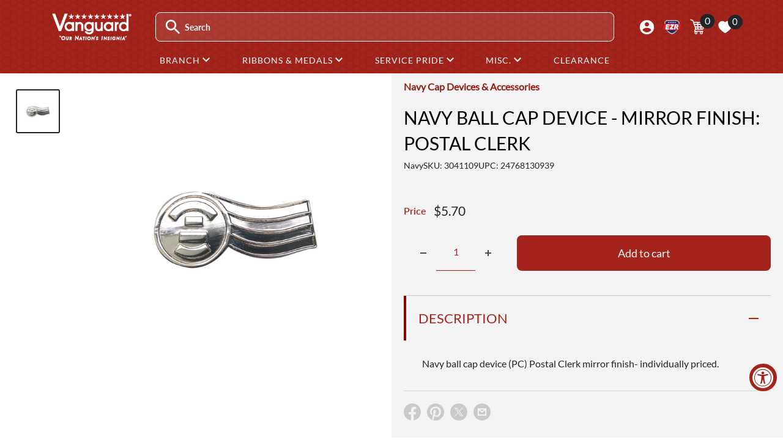

--- FILE ---
content_type: text/html; charset=utf-8
request_url: https://www.vanguardmil.com/products/navy-ball-cap-device-mirror-finish-postal-clerk
body_size: 47288
content:
<!doctype html>

<html class="no-js" lang="en">
  <head>
    
	<script src="//www.vanguardmil.com/cdn/shop/files/pandectes-rules.js?v=6528803651695297083"></script>
	
	

    <meta charset="utf-8">
    <meta name="viewport" content="width=device-width, initial-scale=1.0, height=device-height">
    <meta name="theme-color" content="#212529">

    <title>Navy Ball Cap Device - Mirror Finish: Postal Clerk</title><meta name="description" content="Shop Online for U.S. Navy Postal Clerk Ballcap Device from Vanguard Industries"><link rel="canonical" href="https://www.vanguardmil.com/products/navy-ball-cap-device-mirror-finish-postal-clerk"><link rel="shortcut icon" href="//www.vanguardmil.com/cdn/shop/files/favicon_1_-1_c3708729-7de1-4ed6-af84-69dcef93a420_96x96.png?v=1742314673" type="image/png"><link rel="preload" as="style" href="//www.vanguardmil.com/cdn/shop/t/202/assets/theme.css?v=174998088754057634591733241738">
    <link rel="preload" as="script" href="//www.vanguardmil.com/cdn/shop/t/202/assets/theme.js?v=34260595880384442431744907606">
    <link rel="preconnect" href="https://cdn.shopify.com">
    <link rel="preconnect" href="https://fonts.shopifycdn.com">
    <link rel="dns-prefetch" href="https://productreviews.shopifycdn.com">
    <link rel="dns-prefetch" href="https://ajax.googleapis.com">
    <link rel="dns-prefetch" href="https://maps.googleapis.com">
    <link rel="dns-prefetch" href="https://maps.gstatic.com">

    <link rel="preconnect" href="https://fonts.googleapis.com">
<link rel="preconnect" href="https://fonts.gstatic.com" crossorigin>
<link href="https://fonts.googleapis.com/css2?family=Lato&family=Rationale&family=Teko:wght@300..700&display=swap" rel="stylesheet">

    <meta property="og:type" content="product">
  <meta property="og:title" content="Navy Ball Cap Device - Mirror Finish: Postal Clerk"><meta property="og:image" content="http://www.vanguardmil.com/cdn/shop/products/3041109.jpg?v=1675356993">
    <meta property="og:image:secure_url" content="https://www.vanguardmil.com/cdn/shop/products/3041109.jpg?v=1675356993">
    <meta property="og:image:width" content="1200">
    <meta property="og:image:height" content="1200"><meta property="product:price:amount" content="5.70">
  <meta property="product:price:currency" content="USD"><meta property="og:description" content="Shop Online for U.S. Navy Postal Clerk Ballcap Device from Vanguard Industries"><meta property="og:url" content="https://www.vanguardmil.com/products/navy-ball-cap-device-mirror-finish-postal-clerk">
<meta property="og:site_name" content="Vanguard Industries"><meta name="twitter:card" content="summary"><meta name="twitter:title" content="Navy Ball Cap Device - Mirror Finish: Postal Clerk">
  <meta name="twitter:description" content="Navy ball cap device (PC) Postal Clerk mirror finish- individually priced.">
  <meta name="twitter:image" content="https://www.vanguardmil.com/cdn/shop/products/3041109_600x600_crop_center.jpg?v=1675356993">
    <link rel="preload" href="//www.vanguardmil.com/cdn/fonts/lato/lato_n4.c3b93d431f0091c8be23185e15c9d1fee1e971c5.woff2" as="font" type="font/woff2" crossorigin><link rel="preload" href="//www.vanguardmil.com/cdn/fonts/lato/lato_n4.c3b93d431f0091c8be23185e15c9d1fee1e971c5.woff2" as="font" type="font/woff2" crossorigin><style>
  @font-face {
  font-family: Lato;
  font-weight: 400;
  font-style: normal;
  font-display: swap;
  src: url("//www.vanguardmil.com/cdn/fonts/lato/lato_n4.c3b93d431f0091c8be23185e15c9d1fee1e971c5.woff2") format("woff2"),
       url("//www.vanguardmil.com/cdn/fonts/lato/lato_n4.d5c00c781efb195594fd2fd4ad04f7882949e327.woff") format("woff");
}

  @font-face {
  font-family: Lato;
  font-weight: 400;
  font-style: normal;
  font-display: swap;
  src: url("//www.vanguardmil.com/cdn/fonts/lato/lato_n4.c3b93d431f0091c8be23185e15c9d1fee1e971c5.woff2") format("woff2"),
       url("//www.vanguardmil.com/cdn/fonts/lato/lato_n4.d5c00c781efb195594fd2fd4ad04f7882949e327.woff") format("woff");
}

@font-face {
  font-family: Lato;
  font-weight: 600;
  font-style: normal;
  font-display: swap;
  src: url("//www.vanguardmil.com/cdn/fonts/lato/lato_n6.38d0e3b23b74a60f769c51d1df73fac96c580d59.woff2") format("woff2"),
       url("//www.vanguardmil.com/cdn/fonts/lato/lato_n6.3365366161bdcc36a3f97cfbb23954d8c4bf4079.woff") format("woff");
}

@font-face {
  font-family: Lato;
  font-weight: 400;
  font-style: italic;
  font-display: swap;
  src: url("//www.vanguardmil.com/cdn/fonts/lato/lato_i4.09c847adc47c2fefc3368f2e241a3712168bc4b6.woff2") format("woff2"),
       url("//www.vanguardmil.com/cdn/fonts/lato/lato_i4.3c7d9eb6c1b0a2bf62d892c3ee4582b016d0f30c.woff") format("woff");
}


  @font-face {
  font-family: Lato;
  font-weight: 700;
  font-style: normal;
  font-display: swap;
  src: url("//www.vanguardmil.com/cdn/fonts/lato/lato_n7.900f219bc7337bc57a7a2151983f0a4a4d9d5dcf.woff2") format("woff2"),
       url("//www.vanguardmil.com/cdn/fonts/lato/lato_n7.a55c60751adcc35be7c4f8a0313f9698598612ee.woff") format("woff");
}

  @font-face {
  font-family: Lato;
  font-weight: 400;
  font-style: italic;
  font-display: swap;
  src: url("//www.vanguardmil.com/cdn/fonts/lato/lato_i4.09c847adc47c2fefc3368f2e241a3712168bc4b6.woff2") format("woff2"),
       url("//www.vanguardmil.com/cdn/fonts/lato/lato_i4.3c7d9eb6c1b0a2bf62d892c3ee4582b016d0f30c.woff") format("woff");
}

  @font-face {
  font-family: Lato;
  font-weight: 700;
  font-style: italic;
  font-display: swap;
  src: url("//www.vanguardmil.com/cdn/fonts/lato/lato_i7.16ba75868b37083a879b8dd9f2be44e067dfbf92.woff2") format("woff2"),
       url("//www.vanguardmil.com/cdn/fonts/lato/lato_i7.4c07c2b3b7e64ab516aa2f2081d2bb0366b9dce8.woff") format("woff");
}


  :root {
    --chevron-down: url("\/\/www.vanguardmil.com\/cdn\/shop\/t\/202\/assets\/chevron_down.svg?v=40466928921424435381740679381");
    --default-text-font-size : 15px;
    --base-text-font-size    : 16px;
    --heading-font-family    : Lato, sans-serif;
    --heading-font-weight    : 400;
    --heading-font-style     : normal;
    --text-font-family       : Lato, sans-serif;
    --text-font-weight       : 400;
    --text-font-style        : normal;
    --text-font-bolder-weight: 600;
    --text-link-decoration   : underline;

    --text-color               : #444D50;
    --text-color-rgb           : 68, 77, 80;
    --heading-color            : #a4241c;
    --border-color             : #cccccc;
    --border-color-rgb         : 204, 204, 204;
    --form-border-color        : #bfbfbf;
    --accent-color             : #212529;
    --accent-color-rgb         : 33, 37, 41;
    --link-color               : #a4241c;
    --link-color-hover         : #631611;
    --background               : #ffffff;
    --secondary-background     : #f3f3f3;
    --secondary-background-rgb : 243, 243, 243;
    --accent-background        : rgba(33, 37, 41, 0.08);

    --input-background: #f3f3f3;

    --error-color       : #ff0000;
    --error-background  : rgba(255, 0, 0, 0.07);
    --success-color     : #00aa00;
    --success-background: rgba(0, 170, 0, 0.11);

    --primary-button-background      : #a4241c;
    --primary-button-background-rgb  : 164, 36, 28;
    --primary-button-text-color      : #ffffff;
    --secondary-button-background    : #780c06;
    --secondary-button-background-rgb: 120, 12, 6;
    --secondary-button-text-color    : #ffffff;

    --header-background      : rgba(0,0,0,0);
    --header-text-color      : #ffffff;
    --header-light-text-color: #a3afef;
    --header-border-color    : rgba(163, 175, 239, 0.3);
    --header-accent-color    : #00badb;

    --footer-background-color:    #f3f5f6;
    --footer-heading-text-color:  #1e2d7d;
    --footer-body-text-color:     #444D50;
    --footer-body-text-color-rgb: 68, 77, 80;
    --footer-accent-color:        #a4241c;
    --footer-accent-color-rgb:    164, 36, 28;
    --footer-border:              none;
    
    --flickity-arrow-color: #999999;--product-on-sale-accent           : #a4241c;
    --product-on-sale-accent-rgb       : 164, 36, 28;
    --product-on-sale-color            : #ffffff;
    --product-in-stock-color           : #008a00;
    --product-low-stock-color          : #a4241c;
    --product-sold-out-color           : #212529;
    --product-custom-label-1-background: #008a00;
    --product-custom-label-1-color     : #ffffff;
    --product-custom-label-2-background: #00a500;
    --product-custom-label-2-color     : #ffffff;
    --product-review-star-color        : #ffbd00;

    --mobile-container-gutter : 20px;
    --desktop-container-gutter: 40px;

    /* Shopify related variables */
    --payment-terms-background-color: #ffffff;
  }
</style>

<script>
  // IE11 does not have support for CSS variables, so we have to polyfill them
  if (!(((window || {}).CSS || {}).supports && window.CSS.supports('(--a: 0)'))) {
    const script = document.createElement('script');
    script.type = 'text/javascript';
    script.src = 'https://cdn.jsdelivr.net/npm/css-vars-ponyfill@2';
    script.onload = function() {
      cssVars({});
    };

    document.getElementsByTagName('head')[0].appendChild(script);
  }
</script>


    <script>window.performance && window.performance.mark && window.performance.mark('shopify.content_for_header.start');</script><meta name="google-site-verification" content="zEn7OKpDZqPujOzzjB27ARyX0vJiJDWfFJ10LafH4Aw">
<meta id="shopify-digital-wallet" name="shopify-digital-wallet" content="/7202413/digital_wallets/dialog">
<meta name="shopify-checkout-api-token" content="a71d3b14f258b08079ec898065bae512">
<meta id="in-context-paypal-metadata" data-shop-id="7202413" data-venmo-supported="true" data-environment="production" data-locale="en_US" data-paypal-v4="true" data-currency="USD">
<link rel="alternate" type="application/json+oembed" href="https://www.vanguardmil.com/products/navy-ball-cap-device-mirror-finish-postal-clerk.oembed">
<script async="async" src="/checkouts/internal/preloads.js?locale=en-US"></script>
<script id="shopify-features" type="application/json">{"accessToken":"a71d3b14f258b08079ec898065bae512","betas":["rich-media-storefront-analytics"],"domain":"www.vanguardmil.com","predictiveSearch":true,"shopId":7202413,"locale":"en"}</script>
<script>var Shopify = Shopify || {};
Shopify.shop = "vanguardmil.myshopify.com";
Shopify.locale = "en";
Shopify.currency = {"active":"USD","rate":"1.0"};
Shopify.country = "US";
Shopify.theme = {"name":"vanguard-usamm\/production-V2","id":132828921910,"schema_name":"Warehouse","schema_version":"6.0.0","theme_store_id":null,"role":"main"};
Shopify.theme.handle = "null";
Shopify.theme.style = {"id":null,"handle":null};
Shopify.cdnHost = "www.vanguardmil.com/cdn";
Shopify.routes = Shopify.routes || {};
Shopify.routes.root = "/";</script>
<script type="module">!function(o){(o.Shopify=o.Shopify||{}).modules=!0}(window);</script>
<script>!function(o){function n(){var o=[];function n(){o.push(Array.prototype.slice.apply(arguments))}return n.q=o,n}var t=o.Shopify=o.Shopify||{};t.loadFeatures=n(),t.autoloadFeatures=n()}(window);</script>
<script id="shop-js-analytics" type="application/json">{"pageType":"product"}</script>
<script defer="defer" async type="module" src="//www.vanguardmil.com/cdn/shopifycloud/shop-js/modules/v2/client.init-shop-cart-sync_BT-GjEfc.en.esm.js"></script>
<script defer="defer" async type="module" src="//www.vanguardmil.com/cdn/shopifycloud/shop-js/modules/v2/chunk.common_D58fp_Oc.esm.js"></script>
<script defer="defer" async type="module" src="//www.vanguardmil.com/cdn/shopifycloud/shop-js/modules/v2/chunk.modal_xMitdFEc.esm.js"></script>
<script type="module">
  await import("//www.vanguardmil.com/cdn/shopifycloud/shop-js/modules/v2/client.init-shop-cart-sync_BT-GjEfc.en.esm.js");
await import("//www.vanguardmil.com/cdn/shopifycloud/shop-js/modules/v2/chunk.common_D58fp_Oc.esm.js");
await import("//www.vanguardmil.com/cdn/shopifycloud/shop-js/modules/v2/chunk.modal_xMitdFEc.esm.js");

  window.Shopify.SignInWithShop?.initShopCartSync?.({"fedCMEnabled":true,"windoidEnabled":true});

</script>
<script>(function() {
  var isLoaded = false;
  function asyncLoad() {
    if (isLoaded) return;
    isLoaded = true;
    var urls = ["https:\/\/popup3.lifterapps.com\/js\/modal.js?shop=vanguardmil.myshopify.com","https:\/\/cdn.recovermycart.com\/scripts\/keepcart\/CartJS.min.js?shop=vanguardmil.myshopify.com\u0026shop=vanguardmil.myshopify.com","https:\/\/tools.luckyorange.com\/core\/lo.js?site-id=531cd4e9\u0026shop=vanguardmil.myshopify.com","https:\/\/cdn.zigpoll.com\/zigpoll-shopify-embed.js?accountId=6318a3001f9ef71547acb1da\u0026shop=vanguardmil.myshopify.com"];
    for (var i = 0; i < urls.length; i++) {
      var s = document.createElement('script');
      s.type = 'text/javascript';
      s.async = true;
      s.src = urls[i];
      var x = document.getElementsByTagName('script')[0];
      x.parentNode.insertBefore(s, x);
    }
  };
  if(window.attachEvent) {
    window.attachEvent('onload', asyncLoad);
  } else {
    window.addEventListener('load', asyncLoad, false);
  }
})();</script>
<script id="__st">var __st={"a":7202413,"offset":-28800,"reqid":"64f745c9-d975-4f5b-bf94-1758089c6ffb-1769034984","pageurl":"www.vanguardmil.com\/products\/navy-ball-cap-device-mirror-finish-postal-clerk","u":"9377036911d0","p":"product","rtyp":"product","rid":11906875919};</script>
<script>window.ShopifyPaypalV4VisibilityTracking = true;</script>
<script id="captcha-bootstrap">!function(){'use strict';const t='contact',e='account',n='new_comment',o=[[t,t],['blogs',n],['comments',n],[t,'customer']],c=[[e,'customer_login'],[e,'guest_login'],[e,'recover_customer_password'],[e,'create_customer']],r=t=>t.map((([t,e])=>`form[action*='/${t}']:not([data-nocaptcha='true']) input[name='form_type'][value='${e}']`)).join(','),a=t=>()=>t?[...document.querySelectorAll(t)].map((t=>t.form)):[];function s(){const t=[...o],e=r(t);return a(e)}const i='password',u='form_key',d=['recaptcha-v3-token','g-recaptcha-response','h-captcha-response',i],f=()=>{try{return window.sessionStorage}catch{return}},m='__shopify_v',_=t=>t.elements[u];function p(t,e,n=!1){try{const o=window.sessionStorage,c=JSON.parse(o.getItem(e)),{data:r}=function(t){const{data:e,action:n}=t;return t[m]||n?{data:e,action:n}:{data:t,action:n}}(c);for(const[e,n]of Object.entries(r))t.elements[e]&&(t.elements[e].value=n);n&&o.removeItem(e)}catch(o){console.error('form repopulation failed',{error:o})}}const l='form_type',E='cptcha';function T(t){t.dataset[E]=!0}const w=window,h=w.document,L='Shopify',v='ce_forms',y='captcha';let A=!1;((t,e)=>{const n=(g='f06e6c50-85a8-45c8-87d0-21a2b65856fe',I='https://cdn.shopify.com/shopifycloud/storefront-forms-hcaptcha/ce_storefront_forms_captcha_hcaptcha.v1.5.2.iife.js',D={infoText:'Protected by hCaptcha',privacyText:'Privacy',termsText:'Terms'},(t,e,n)=>{const o=w[L][v],c=o.bindForm;if(c)return c(t,g,e,D).then(n);var r;o.q.push([[t,g,e,D],n]),r=I,A||(h.body.append(Object.assign(h.createElement('script'),{id:'captcha-provider',async:!0,src:r})),A=!0)});var g,I,D;w[L]=w[L]||{},w[L][v]=w[L][v]||{},w[L][v].q=[],w[L][y]=w[L][y]||{},w[L][y].protect=function(t,e){n(t,void 0,e),T(t)},Object.freeze(w[L][y]),function(t,e,n,w,h,L){const[v,y,A,g]=function(t,e,n){const i=e?o:[],u=t?c:[],d=[...i,...u],f=r(d),m=r(i),_=r(d.filter((([t,e])=>n.includes(e))));return[a(f),a(m),a(_),s()]}(w,h,L),I=t=>{const e=t.target;return e instanceof HTMLFormElement?e:e&&e.form},D=t=>v().includes(t);t.addEventListener('submit',(t=>{const e=I(t);if(!e)return;const n=D(e)&&!e.dataset.hcaptchaBound&&!e.dataset.recaptchaBound,o=_(e),c=g().includes(e)&&(!o||!o.value);(n||c)&&t.preventDefault(),c&&!n&&(function(t){try{if(!f())return;!function(t){const e=f();if(!e)return;const n=_(t);if(!n)return;const o=n.value;o&&e.removeItem(o)}(t);const e=Array.from(Array(32),(()=>Math.random().toString(36)[2])).join('');!function(t,e){_(t)||t.append(Object.assign(document.createElement('input'),{type:'hidden',name:u})),t.elements[u].value=e}(t,e),function(t,e){const n=f();if(!n)return;const o=[...t.querySelectorAll(`input[type='${i}']`)].map((({name:t})=>t)),c=[...d,...o],r={};for(const[a,s]of new FormData(t).entries())c.includes(a)||(r[a]=s);n.setItem(e,JSON.stringify({[m]:1,action:t.action,data:r}))}(t,e)}catch(e){console.error('failed to persist form',e)}}(e),e.submit())}));const S=(t,e)=>{t&&!t.dataset[E]&&(n(t,e.some((e=>e===t))),T(t))};for(const o of['focusin','change'])t.addEventListener(o,(t=>{const e=I(t);D(e)&&S(e,y())}));const B=e.get('form_key'),M=e.get(l),P=B&&M;t.addEventListener('DOMContentLoaded',(()=>{const t=y();if(P)for(const e of t)e.elements[l].value===M&&p(e,B);[...new Set([...A(),...v().filter((t=>'true'===t.dataset.shopifyCaptcha))])].forEach((e=>S(e,t)))}))}(h,new URLSearchParams(w.location.search),n,t,e,['guest_login'])})(!0,!0)}();</script>
<script integrity="sha256-4kQ18oKyAcykRKYeNunJcIwy7WH5gtpwJnB7kiuLZ1E=" data-source-attribution="shopify.loadfeatures" defer="defer" src="//www.vanguardmil.com/cdn/shopifycloud/storefront/assets/storefront/load_feature-a0a9edcb.js" crossorigin="anonymous"></script>
<script data-source-attribution="shopify.dynamic_checkout.dynamic.init">var Shopify=Shopify||{};Shopify.PaymentButton=Shopify.PaymentButton||{isStorefrontPortableWallets:!0,init:function(){window.Shopify.PaymentButton.init=function(){};var t=document.createElement("script");t.src="https://www.vanguardmil.com/cdn/shopifycloud/portable-wallets/latest/portable-wallets.en.js",t.type="module",document.head.appendChild(t)}};
</script>
<script data-source-attribution="shopify.dynamic_checkout.buyer_consent">
  function portableWalletsHideBuyerConsent(e){var t=document.getElementById("shopify-buyer-consent"),n=document.getElementById("shopify-subscription-policy-button");t&&n&&(t.classList.add("hidden"),t.setAttribute("aria-hidden","true"),n.removeEventListener("click",e))}function portableWalletsShowBuyerConsent(e){var t=document.getElementById("shopify-buyer-consent"),n=document.getElementById("shopify-subscription-policy-button");t&&n&&(t.classList.remove("hidden"),t.removeAttribute("aria-hidden"),n.addEventListener("click",e))}window.Shopify?.PaymentButton&&(window.Shopify.PaymentButton.hideBuyerConsent=portableWalletsHideBuyerConsent,window.Shopify.PaymentButton.showBuyerConsent=portableWalletsShowBuyerConsent);
</script>
<script data-source-attribution="shopify.dynamic_checkout.cart.bootstrap">document.addEventListener("DOMContentLoaded",(function(){function t(){return document.querySelector("shopify-accelerated-checkout-cart, shopify-accelerated-checkout")}if(t())Shopify.PaymentButton.init();else{new MutationObserver((function(e,n){t()&&(Shopify.PaymentButton.init(),n.disconnect())})).observe(document.body,{childList:!0,subtree:!0})}}));
</script>
<link id="shopify-accelerated-checkout-styles" rel="stylesheet" media="screen" href="https://www.vanguardmil.com/cdn/shopifycloud/portable-wallets/latest/accelerated-checkout-backwards-compat.css" crossorigin="anonymous">
<style id="shopify-accelerated-checkout-cart">
        #shopify-buyer-consent {
  margin-top: 1em;
  display: inline-block;
  width: 100%;
}

#shopify-buyer-consent.hidden {
  display: none;
}

#shopify-subscription-policy-button {
  background: none;
  border: none;
  padding: 0;
  text-decoration: underline;
  font-size: inherit;
  cursor: pointer;
}

#shopify-subscription-policy-button::before {
  box-shadow: none;
}

      </style>

<script>window.performance && window.performance.mark && window.performance.mark('shopify.content_for_header.end');</script>
    
<script>window.BOLD = window.BOLD || {};
    window.BOLD.common = window.BOLD.common || {};
    window.BOLD.common.Shopify = window.BOLD.common.Shopify || {};
    window.BOLD.common.Shopify.shop = {
      domain: 'www.vanguardmil.com',
      permanent_domain: 'vanguardmil.myshopify.com',
      url: 'https://www.vanguardmil.com',
      secure_url: 'https://www.vanguardmil.com',
      money_format: "${{amount}}",
      currency: "USD"
    };
    window.BOLD.common.Shopify.customer = {
      id: null,
      tags: null,
    };
    window.BOLD.common.Shopify.cart = {"note":null,"attributes":{},"original_total_price":0,"total_price":0,"total_discount":0,"total_weight":0.0,"item_count":0,"items":[],"requires_shipping":false,"currency":"USD","items_subtotal_price":0,"cart_level_discount_applications":[],"checkout_charge_amount":0};
    window.BOLD.common.template = 'product';window.BOLD.common.Shopify.formatMoney = function(money, format) {
        function n(t, e) {
            return "undefined" == typeof t ? e : t
        }
        function r(t, e, r, i) {
            if (e = n(e, 2),
                r = n(r, ","),
                i = n(i, "."),
            isNaN(t) || null == t)
                return 0;
            t = (t / 100).toFixed(e);
            var o = t.split(".")
                , a = o[0].replace(/(\d)(?=(\d\d\d)+(?!\d))/g, "$1" + r)
                , s = o[1] ? i + o[1] : "";
            return a + s
        }
        "string" == typeof money && (money = money.replace(".", ""));
        var i = ""
            , o = /\{\{\s*(\w+)\s*\}\}/
            , a = format || window.BOLD.common.Shopify.shop.money_format || window.Shopify.money_format || "$ {{ amount }}";
        switch (a.match(o)[1]) {
            case "amount":
                i = r(money, 2, ",", ".");
                break;
            case "amount_no_decimals":
                i = r(money, 0, ",", ".");
                break;
            case "amount_with_comma_separator":
                i = r(money, 2, ".", ",");
                break;
            case "amount_no_decimals_with_comma_separator":
                i = r(money, 0, ".", ",");
                break;
            case "amount_with_space_separator":
                i = r(money, 2, " ", ",");
                break;
            case "amount_no_decimals_with_space_separator":
                i = r(money, 0, " ", ",");
                break;
            case "amount_with_apostrophe_separator":
                i = r(money, 2, "'", ".");
                break;
        }
        return a.replace(o, i);
    };
    window.BOLD.common.Shopify.saveProduct = function (handle, product) {
      if (typeof handle === 'string' && typeof window.BOLD.common.Shopify.products[handle] === 'undefined') {
        if (typeof product === 'number') {
          window.BOLD.common.Shopify.handles[product] = handle;
          product = { id: product };
        }
        window.BOLD.common.Shopify.products[handle] = product;
      }
    };
    window.BOLD.common.Shopify.saveVariant = function (variant_id, variant) {
      if (typeof variant_id === 'number' && typeof window.BOLD.common.Shopify.variants[variant_id] === 'undefined') {
        window.BOLD.common.Shopify.variants[variant_id] = variant;
      }
    };window.BOLD.common.Shopify.products = window.BOLD.common.Shopify.products || {};
    window.BOLD.common.Shopify.variants = window.BOLD.common.Shopify.variants || {};
    window.BOLD.common.Shopify.handles = window.BOLD.common.Shopify.handles || {};window.BOLD.common.Shopify.handle = "navy-ball-cap-device-mirror-finish-postal-clerk"
window.BOLD.common.Shopify.saveProduct("navy-ball-cap-device-mirror-finish-postal-clerk", 11906875919);window.BOLD.common.Shopify.saveVariant(48854709199, { product_id: 11906875919, product_handle: "navy-ball-cap-device-mirror-finish-postal-clerk", price: 570, group_id: '', csp_metafield: {}});window.BOLD.apps_installed = {"Product Options":2} || {};window.BOLD.common.Shopify.metafields = window.BOLD.common.Shopify.metafields || {};window.BOLD.common.Shopify.metafields["bold_rp"] = {};window.BOLD.common.Shopify.metafields["bold_csp_defaults"] = {};window.BOLD.common.cacheParams = window.BOLD.common.cacheParams || {};
</script>

    
<script>
  window.BOLD = window.BOLD || {};
  window.BOLD.common = window.BOLD.common || {};
    window.BOLD.common.cacheParams = window.BOLD.common.cacheParams || {};
  window.BOLD.common.cacheParams.options = 1768834058;
</script>
<link href="//www.vanguardmil.com/cdn/shop/t/202/assets/bold-options.css?v=87316498131325035181740679380" rel="stylesheet" type="text/css" media="all" />
<script src="https://options.shopapps.site/js/options.js" type="text/javascript"></script>
    

    <script src="https://cdn.jsdelivr.net/npm/jquery/dist/jquery.min.js" ></script>
    <script src="https://cdn.jsdelivr.net/npm/popper.js@1.16.0/dist/umd/popper.min.js" defer></script>
<script src="https://stackpath.bootstrapcdn.com/bootstrap/4.3.1/js/bootstrap.min.js" integrity="sha384-JjSmVgyd0p3pXB1rRibZUAYoIIy6OrQ6VrjIEaFf/nJGzIxFDsf4x0xIM+B07jRM" crossorigin="anonymous" defer></script>

    
    <link rel="stylesheet" href="//www.vanguardmil.com/cdn/shop/t/202/assets/theme2.css?v=150684634643329899011766609087">
    <link rel="stylesheet" href="//www.vanguardmil.com/cdn/shop/t/202/assets/bootstrap2.css?v=68437401972965980981740679381">
    <link href="//www.vanguardmil.com/cdn/shop/t/202/assets/vanguard-style2.css?v=64295343391860832811764092411" rel="stylesheet" type="text/css" media="all" />
    <link href="//www.vanguardmil.com/cdn/shop/t/202/assets/slide-menu.css?v=48104659836895137301727802975" rel="stylesheet" type="text/css" media="all" />
    <link rel="stylesheet" media="print" href="//www.vanguardmil.com/cdn/shop/t/202/assets/print.css?v=46544742635725541251742824760">

    <script type="application/ld+json">{"@context":"http:\/\/schema.org\/","@id":"\/products\/navy-ball-cap-device-mirror-finish-postal-clerk#product","@type":"Product","brand":{"@type":"Brand","name":"Vanguard Industries"},"category":"Navy","description":"Navy ball cap device (PC) Postal Clerk mirror finish- individually priced.","image":"https:\/\/www.vanguardmil.com\/cdn\/shop\/products\/3041109.jpg?v=1675356993\u0026width=1920","mpn":"24768130939","name":"Navy Ball Cap Device - Mirror Finish: Postal Clerk","offers":{"@id":"\/products\/navy-ball-cap-device-mirror-finish-postal-clerk?variant=48854709199#offer","@type":"Offer","availability":"http:\/\/schema.org\/InStock","price":"5.70","priceCurrency":"USD","url":"https:\/\/www.vanguardmil.com\/products\/navy-ball-cap-device-mirror-finish-postal-clerk?variant=48854709199"},"sku":"3041109","url":"https:\/\/www.vanguardmil.com\/products\/navy-ball-cap-device-mirror-finish-postal-clerk"}</script><script type="application/ld+json">
  {
    "@context": "https://schema.org",
    "@type": "BreadcrumbList",
    "itemListElement": [{
        "@type": "ListItem",
        "position": 1,
        "name": "Home",
        "item": "https://www.vanguardmil.com"
      },{
            "@type": "ListItem",
            "position": 2,
            "name": "Navy Ball Cap Device - Mirror Finish: Postal Clerk",
            "item": "https://www.vanguardmil.com/products/navy-ball-cap-device-mirror-finish-postal-clerk"
          }]
  }
</script>

    <script>
      // Doofinder accessibility fix
      document.addEventListener('focusout', (e) => {
        if (!e.target.closest('.dfd-root')) return;
        setTimeout(() => {
          if (!document.querySelector('.dfd-root[hidden]')) return;

          const allTabbaleElements = Array.from(document.querySelectorAll('*')).filter(e => e.tabIndex >= 0);
          const searchBar = document.querySelector('#search-input');
          const nextElementIndex = allTabbaleElements.findIndex(e => e === searchBar) + 1;

          allTabbaleElements[nextElementIndex].focus();
        }, 100);
      });
    </script>
    <script>
      // This allows to expose several variables to the global scope, to be used in scripts
      window.theme = {
        pageType: "product",
        cartCount: 0,
        moneyFormat: "${{amount}}",
        moneyWithCurrencyFormat: "${{amount}} USD",
        currencyCodeEnabled: false,
        showDiscount: true,
        discountMode: "percentage",
        cartType: "page"
      };

      window.routes = {
        rootUrl: "\/",
        rootUrlWithoutSlash: '',
        cartUrl: "\/cart",
        cartAddUrl: "\/cart\/add",
        cartChangeUrl: "\/cart\/change",
        searchUrl: "\/search",
        productRecommendationsUrl: "\/recommendations\/products"
      };

      window.languages = {
        productRegularPrice: "Regular price",
        productSalePrice: "Sale price",
        collectionOnSaleLabel: "Save {{savings}}",
        productFormUnavailable: "Unavailable",
        productFormAddToCart: "Add to cart",
        productFormPreOrder: "Pre-order",
        productFormSoldOut: "Sold out",
        productAdded: "Product has been added to your cart",
        productAddedShort: "Added!",
        shippingEstimatorNoResults: "No shipping could be found for your address.",
        shippingEstimatorOneResult: "There is one shipping rate for your address:",
        shippingEstimatorMultipleResults: "There are {{count}} shipping rates for your address:",
        shippingEstimatorErrors: "There are some errors:"
      };

      document.documentElement.className = document.documentElement.className.replace('no-js', 'js');
    </script><script src="//www.vanguardmil.com/cdn/shop/t/202/assets/theme.js?v=34260595880384442431744907606" defer></script>
    <script src="//www.vanguardmil.com/cdn/shop/t/202/assets/custom.js?v=103714942006477426081741625925" defer></script><script>
        (function () {
          window.onpageshow = function() {
            // We force re-freshing the cart content onpageshow, as most browsers will serve a cache copy when hitting the
            // back button, which cause staled data
            document.documentElement.dispatchEvent(new CustomEvent('cart:refresh', {
              bubbles: true,
              detail: {scrollToTop: false}
            }));
          };
        })();
      </script><!-- BEGIN app block: shopify://apps/pandectes-gdpr/blocks/banner/58c0baa2-6cc1-480c-9ea6-38d6d559556a -->
  
    
      <!-- TCF is active, scripts are loaded above -->
      
        <script>
          if (!window.PandectesRulesSettings) {
            window.PandectesRulesSettings = {"store":{"id":7202413,"adminMode":false,"headless":false,"storefrontRootDomain":"","checkoutRootDomain":"","storefrontAccessToken":""},"banner":{"revokableTrigger":false,"cookiesBlockedByDefault":"7","hybridStrict":false,"isActive":true},"geolocation":{"auOnly":false,"brOnly":false,"caOnly":false,"chOnly":false,"euOnly":false,"jpOnly":false,"nzOnly":false,"thOnly":false,"zaOnly":false,"canadaOnly":false,"globalVisibility":true},"blocker":{"isActive":false,"googleConsentMode":{"isActive":true,"id":"GTM-57MC5K2","analyticsId":"G-3DVY3EV05L","adwordsId":"AW-1041182928","adStorageCategory":4,"analyticsStorageCategory":2,"functionalityStorageCategory":1,"personalizationStorageCategory":1,"securityStorageCategory":0,"customEvent":true,"redactData":true,"urlPassthrough":false,"dataLayerProperty":"dataLayer","waitForUpdate":0,"useNativeChannel":false,"debugMode":false},"facebookPixel":{"isActive":true,"id":"4163626356991531","ldu":true},"microsoft":{"isActive":false,"uetTags":""},"rakuten":{"isActive":false,"cmp":false,"ccpa":false},"gpcIsActive":true,"klaviyoIsActive":false,"defaultBlocked":7,"patterns":{"whiteList":[],"blackList":{"1":[],"2":[],"4":[],"8":[]},"iframesWhiteList":[],"iframesBlackList":{"1":[],"2":[],"4":[],"8":[]},"beaconsWhiteList":[],"beaconsBlackList":{"1":[],"2":[],"4":[],"8":[]}}}};
            const rulesScript = document.createElement('script');
            window.PandectesRulesSettings.auto = true;
            rulesScript.src = "https://cdn.shopify.com/extensions/019be129-2324-7a66-8e6c-b9c5584f3b64/gdpr-240/assets/pandectes-rules.js";
            const firstChild = document.head.firstChild;
            document.head.insertBefore(rulesScript, firstChild);
          }
        </script>
      
      <script>
        
          window.PandectesSettings = {"store":{"id":7202413,"plan":"plus","theme":"vanguard-usamm/production-V2","primaryLocale":"en","adminMode":false,"headless":false,"storefrontRootDomain":"","checkoutRootDomain":"","storefrontAccessToken":""},"tsPublished":1752525515,"declaration":{"showType":true,"showPurpose":false,"showProvider":false,"declIntroText":"We use cookies to optimize website functionality, analyze the performance, and provide personalized experience to you. Some cookies are essential to make the website operate and function correctly. Those cookies cannot be disabled. In this window you can manage your preference of cookies.","showDateGenerated":true},"language":{"unpublished":[],"languageMode":"Single","fallbackLanguage":"en","languageDetection":"browser","languagesSupported":[]},"texts":{"managed":{"headerText":{"en":"We respect your privacy"},"consentText":{"en":"This website uses cookies to ensure you get the best experience."},"linkText":{"en":"Learn more"},"imprintText":{"en":"Imprint"},"googleLinkText":{"en":"Google's Privacy Terms"},"allowButtonText":{"en":"Accept"},"denyButtonText":{"en":"Decline"},"dismissButtonText":{"en":"Ok"},"leaveSiteButtonText":{"en":"Leave this site"},"preferencesButtonText":{"en":"Preferences"},"cookiePolicyText":{"en":"Cookie policy"},"preferencesPopupTitleText":{"en":"Manage consent preferences"},"preferencesPopupIntroText":{"en":"We use cookies to optimize website functionality, analyze the performance, and provide personalized experience to you. Some cookies are essential to make the website operate and function correctly. Those cookies cannot be disabled. In this window you can manage your preference of cookies."},"preferencesPopupSaveButtonText":{"en":"Save preferences"},"preferencesPopupCloseButtonText":{"en":"Close"},"preferencesPopupAcceptAllButtonText":{"en":"Accept all"},"preferencesPopupRejectAllButtonText":{"en":"Reject all"},"cookiesDetailsText":{"en":"Cookies details"},"preferencesPopupAlwaysAllowedText":{"en":"Always allowed"},"accessSectionParagraphText":{"en":"You have the right to request access to your data at any time."},"accessSectionTitleText":{"en":"Data portability"},"accessSectionAccountInfoActionText":{"en":"Personal data"},"accessSectionDownloadReportActionText":{"en":"Request export"},"accessSectionGDPRRequestsActionText":{"en":"Data subject requests"},"accessSectionOrdersRecordsActionText":{"en":"Orders"},"rectificationSectionParagraphText":{"en":"You have the right to request your data to be updated whenever you think it is appropriate."},"rectificationSectionTitleText":{"en":"Data Rectification"},"rectificationCommentPlaceholder":{"en":"Describe what you want to be updated"},"rectificationCommentValidationError":{"en":"Comment is required"},"rectificationSectionEditAccountActionText":{"en":"Request an update"},"erasureSectionTitleText":{"en":"Right to be forgotten"},"erasureSectionParagraphText":{"en":"You have the right to ask all your data to be erased. After that, you will no longer be able to access your account."},"erasureSectionRequestDeletionActionText":{"en":"Request personal data deletion"},"consentDate":{"en":"Consent date"},"consentId":{"en":"Consent ID"},"consentSectionChangeConsentActionText":{"en":"Change consent preference"},"consentSectionConsentedText":{"en":"You consented to the cookies policy of this website on"},"consentSectionNoConsentText":{"en":"You have not consented to the cookies policy of this website."},"consentSectionTitleText":{"en":"Your cookie consent"},"consentStatus":{"en":"Consent preference"},"confirmationFailureMessage":{"en":"Your request was not verified. Please try again and if problem persists, contact store owner for assistance"},"confirmationFailureTitle":{"en":"A problem occurred"},"confirmationSuccessMessage":{"en":"We will soon get back to you as to your request."},"confirmationSuccessTitle":{"en":"Your request is verified"},"guestsSupportEmailFailureMessage":{"en":"Your request was not submitted. Please try again and if problem persists, contact store owner for assistance."},"guestsSupportEmailFailureTitle":{"en":"A problem occurred"},"guestsSupportEmailPlaceholder":{"en":"E-mail address"},"guestsSupportEmailSuccessMessage":{"en":"If you are registered as a customer of this store, you will soon receive an email with instructions on how to proceed."},"guestsSupportEmailSuccessTitle":{"en":"Thank you for your request"},"guestsSupportEmailValidationError":{"en":"Email is not valid"},"guestsSupportInfoText":{"en":"Please login with your customer account to further proceed."},"submitButton":{"en":"Submit"},"submittingButton":{"en":"Submitting..."},"cancelButton":{"en":"Cancel"},"declIntroText":{"en":"We use cookies to optimize website functionality, analyze the performance, and provide personalized experience to you. Some cookies are essential to make the website operate and function correctly. Those cookies cannot be disabled. In this window you can manage your preference of cookies."},"declName":{"en":"Name"},"declPurpose":{"en":"Purpose"},"declType":{"en":"Type"},"declRetention":{"en":"Retention"},"declProvider":{"en":"Provider"},"declFirstParty":{"en":"First-party"},"declThirdParty":{"en":"Third-party"},"declSeconds":{"en":"seconds"},"declMinutes":{"en":"minutes"},"declHours":{"en":"hours"},"declDays":{"en":"days"},"declMonths":{"en":"months"},"declYears":{"en":"years"},"declSession":{"en":"Session"},"declDomain":{"en":"Domain"},"declPath":{"en":"Path"}},"categories":{"strictlyNecessaryCookiesTitleText":{"en":"Strictly necessary cookies"},"strictlyNecessaryCookiesDescriptionText":{"en":"These cookies are essential in order to enable you to move around the website and use its features, such as accessing secure areas of the website. The website cannot function properly without these cookies."},"functionalityCookiesTitleText":{"en":"Functional cookies"},"functionalityCookiesDescriptionText":{"en":"These cookies enable the site to provide enhanced functionality and personalisation. They may be set by us or by third party providers whose services we have added to our pages. If you do not allow these cookies then some or all of these services may not function properly."},"performanceCookiesTitleText":{"en":"Performance cookies"},"performanceCookiesDescriptionText":{"en":"These cookies enable us to monitor and improve the performance of our website. For example, they allow us to count visits, identify traffic sources and see which parts of the site are most popular."},"targetingCookiesTitleText":{"en":"Targeting cookies"},"targetingCookiesDescriptionText":{"en":"These cookies may be set through our site by our advertising partners. They may be used by those companies to build a profile of your interests and show you relevant adverts on other sites.    They do not store directly personal information, but are based on uniquely identifying your browser and internet device. If you do not allow these cookies, you will experience less targeted advertising."},"unclassifiedCookiesTitleText":{"en":"Unclassified cookies"},"unclassifiedCookiesDescriptionText":{"en":"Unclassified cookies are cookies that we are in the process of classifying, together with the providers of individual cookies."}},"auto":{}},"library":{"previewMode":false,"fadeInTimeout":0,"defaultBlocked":7,"showLink":true,"showImprintLink":false,"showGoogleLink":true,"enabled":true,"cookie":{"expiryDays":365,"secure":true,"domain":""},"dismissOnScroll":false,"dismissOnWindowClick":false,"dismissOnTimeout":false,"palette":{"popup":{"background":"#FFFFFF","backgroundForCalculations":{"a":1,"b":255,"g":255,"r":255},"text":"#292525"},"button":{"background":"#A4241C","backgroundForCalculations":{"a":1,"b":28,"g":36,"r":164},"text":"#FFFFFF","textForCalculation":{"a":1,"b":255,"g":255,"r":255},"border":"transparent"}},"content":{"href":"https://vanguardmil.myshopify.com/policies/privacy-policy","imprintHref":"/","close":"&#10005;","target":"_blank","logo":"<img class=\"cc-banner-logo\" style=\"max-height: 40px;\" src=\"https://vanguardmil.myshopify.com/cdn/shop/files/pandectes-banner-logo.png\" alt=\"Cookie banner\" />"},"window":"<div role=\"dialog\" aria-label=\"We respect your privacy\" aria-describedby=\"cookieconsent:desc\" id=\"pandectes-banner\" class=\"cc-window-wrapper cc-bottom-wrapper\"><div class=\"pd-cookie-banner-window cc-window {{classes}}\"><!--googleoff: all-->{{children}}<!--googleon: all--></div></div>","compliance":{"custom":"<div class=\"cc-compliance cc-highlight\">{{preferences}}{{allow}}</div>"},"type":"custom","layouts":{"basic":"{{logo}}{{messagelink}}{{compliance}}"},"position":"bottom","theme":"block","revokable":true,"animateRevokable":false,"revokableReset":false,"revokableLogoUrl":"https://vanguardmil.myshopify.com/cdn/shop/files/pandectes-reopen-logo.png","revokablePlacement":"bottom-right","revokableMarginHorizontal":15,"revokableMarginVertical":15,"static":false,"autoAttach":true,"hasTransition":true,"blacklistPage":[""],"elements":{"close":"<button aria-label=\"Close\" type=\"button\" class=\"cc-close\">{{close}}</button>","dismiss":"<button type=\"button\" class=\"cc-btn cc-btn-decision cc-dismiss\">{{dismiss}}</button>","allow":"<button type=\"button\" class=\"cc-btn cc-btn-decision cc-allow\">{{allow}}</button>","deny":"<button type=\"button\" class=\"cc-btn cc-btn-decision cc-deny\">{{deny}}</button>","preferences":"<button type=\"button\" class=\"cc-btn cc-settings\" onclick=\"Pandectes.fn.openPreferences()\">{{preferences}}</button>"}},"geolocation":{"auOnly":false,"brOnly":false,"caOnly":false,"chOnly":false,"euOnly":false,"jpOnly":false,"nzOnly":false,"thOnly":false,"zaOnly":false,"canadaOnly":false,"globalVisibility":true},"dsr":{"guestsSupport":false,"accessSectionDownloadReportAuto":false},"banner":{"resetTs":1737649534,"extraCss":"        .cc-banner-logo {max-width: 24em!important;}    @media(min-width: 768px) {.cc-window.cc-floating{max-width: 24em!important;width: 24em!important;}}    .cc-message, .pd-cookie-banner-window .cc-header, .cc-logo {text-align: left}    .cc-window-wrapper{z-index: 2147483647;}    .cc-window{z-index: 2147483647;font-size: 17px!important;font-family: inherit;}    .pd-cookie-banner-window .cc-header{font-size: 17px!important;font-family: inherit;}    .pd-cp-ui{font-family: inherit; background-color: #FFFFFF;color:#292525;}    button.pd-cp-btn, a.pd-cp-btn{background-color:#A4241C;color:#FFFFFF!important;}    input + .pd-cp-preferences-slider{background-color: rgba(41, 37, 37, 0.3)}    .pd-cp-scrolling-section::-webkit-scrollbar{background-color: rgba(41, 37, 37, 0.3)}    input:checked + .pd-cp-preferences-slider{background-color: rgba(41, 37, 37, 1)}    .pd-cp-scrolling-section::-webkit-scrollbar-thumb {background-color: rgba(41, 37, 37, 1)}    .pd-cp-ui-close{color:#292525;}    .pd-cp-preferences-slider:before{background-color: #FFFFFF}    .pd-cp-title:before {border-color: #292525!important}    .pd-cp-preferences-slider{background-color:#292525}    .pd-cp-toggle{color:#292525!important}    @media(max-width:699px) {.pd-cp-ui-close-top svg {fill: #292525}}    .pd-cp-toggle:hover,.pd-cp-toggle:visited,.pd-cp-toggle:active{color:#292525!important}    .pd-cookie-banner-window {box-shadow: 0 0 18px rgb(0 0 0 / 20%);}  ","customJavascript":{"useButtons":true},"showPoweredBy":false,"logoHeight":40,"revokableTrigger":false,"hybridStrict":false,"cookiesBlockedByDefault":"7","isActive":true,"implicitSavePreferences":true,"cookieIcon":false,"blockBots":false,"showCookiesDetails":true,"hasTransition":true,"blockingPage":false,"showOnlyLandingPage":false,"leaveSiteUrl":"https://www.google.com","linkRespectStoreLang":true},"cookies":{"0":[{"name":"keep_alive","type":"http","domain":"www.vanguardmil.com","path":"/","provider":"Shopify","firstParty":true,"retention":"30 minute(s)","expires":30,"unit":"declMinutes","purpose":{"en":"Used when international domain redirection is enabled to determine if a request is the first one of a session."}},{"name":"secure_customer_sig","type":"http","domain":"www.vanguardmil.com","path":"/","provider":"Shopify","firstParty":true,"retention":"1 year(s)","expires":1,"unit":"declYears","purpose":{"en":"Used to identify a user after they sign into a shop as a customer so they do not need to log in again."}},{"name":"localization","type":"http","domain":"www.vanguardmil.com","path":"/","provider":"Shopify","firstParty":true,"retention":"1 year(s)","expires":1,"unit":"declYears","purpose":{"en":"Used to localize the cart to the correct country."}},{"name":"_tracking_consent","type":"http","domain":".vanguardmil.com","path":"/","provider":"Shopify","firstParty":false,"retention":"1 year(s)","expires":1,"unit":"declYears","purpose":{"en":"Used to store a user's preferences if a merchant has set up privacy rules in the visitor's region."}},{"name":"wpm-test-cookie","type":"http","domain":"com","path":"/","provider":"Unknown","firstParty":false,"retention":"Session","expires":1,"unit":"declSeconds","purpose":{"en":""}}],"1":[{"name":"rmc_logged_in_at","type":"http","domain":"www.vanguardmil.com","path":"/","provider":"Marsello","firstParty":true,"retention":"Session","expires":-55,"unit":"declYears","purpose":{"en":"Used by Abandoned Cart Recovery app."}}],"2":[{"name":"__cf_bm","type":"http","domain":".livewishlist.scriptengine.net","path":"/","provider":"CloudFlare","firstParty":false,"retention":"30 minute(s)","expires":30,"unit":"declMinutes","purpose":{"en":"Used to manage incoming traffic that matches criteria associated with bots."}},{"name":"_ga","type":"http","domain":".vanguardmil.com","path":"/","provider":"Google","firstParty":false,"retention":"1 year(s)","expires":1,"unit":"declYears","purpose":{"en":"Cookie is set by Google Analytics with unknown functionality"}},{"name":"_gid","type":"http","domain":".vanguardmil.com","path":"/","provider":"Google","firstParty":false,"retention":"1 day(s)","expires":1,"unit":"declDays","purpose":{"en":"Cookie is placed by Google Analytics to count and track pageviews."}},{"name":"__cf_bm","type":"http","domain":".shappify.com","path":"/","provider":"CloudFlare","firstParty":false,"retention":"30 minute(s)","expires":30,"unit":"declMinutes","purpose":{"en":"Used to manage incoming traffic that matches criteria associated with bots."}},{"name":"__cf_bm","type":"http","domain":".boldapps.net","path":"/","provider":"CloudFlare","firstParty":false,"retention":"30 minute(s)","expires":30,"unit":"declMinutes","purpose":{"en":"Used to manage incoming traffic that matches criteria associated with bots."}},{"name":"_ga_G3RDTGKWR4","type":"http","domain":".vanguardmil.com","path":"/","provider":"Google","firstParty":false,"retention":"1 year(s)","expires":1,"unit":"declYears","purpose":{"en":""}},{"name":"_ga_3DVY3EV05L","type":"http","domain":".vanguardmil.com","path":"/","provider":"Google","firstParty":false,"retention":"1 year(s)","expires":1,"unit":"declYears","purpose":{"en":""}},{"name":"_gat_PopUpWindow","type":"http","domain":".vanguardmil.com","path":"/","provider":"Google","firstParty":false,"retention":"1 minute(s)","expires":1,"unit":"declMinutes","purpose":{"en":""}}],"4":[{"name":"_gcl_au","type":"http","domain":".vanguardmil.com","path":"/","provider":"Google","firstParty":false,"retention":"3 month(s)","expires":3,"unit":"declMonths","purpose":{"en":"Cookie is placed by Google Tag Manager to track conversions."}}],"8":[{"name":"WISHLIST_TOTAL","type":"http","domain":"www.vanguardmil.com","path":"/","provider":"Unknown","firstParty":true,"retention":"1 month(s)","expires":1,"unit":"declMonths","purpose":{"en":""}},{"name":"WISHLIST_PRODUCTS_IDS","type":"http","domain":"www.vanguardmil.com","path":"/","provider":"Unknown","firstParty":true,"retention":"1 month(s)","expires":1,"unit":"declMonths","purpose":{"en":""}},{"name":"WISHLIST_PRODUCTS_IDS_SET","type":"http","domain":"www.vanguardmil.com","path":"/","provider":"Unknown","firstParty":true,"retention":"1 month(s)","expires":1,"unit":"declMonths","purpose":{"en":""}},{"name":"WISHLIST_UUID","type":"http","domain":"www.vanguardmil.com","path":"/","provider":"Unknown","firstParty":true,"retention":"1 month(s)","expires":1,"unit":"declMonths","purpose":{"en":""}},{"name":"WISHLIST_IP_ADDRESS","type":"http","domain":"www.vanguardmil.com","path":"/","provider":"Unknown","firstParty":true,"retention":"1 month(s)","expires":1,"unit":"declMonths","purpose":{"en":""}},{"name":"wpm-test-cookie","type":"http","domain":"vanguardmil.com","path":"/","provider":"Unknown","firstParty":false,"retention":"Session","expires":1,"unit":"declSeconds","purpose":{"en":""}},{"name":"wpm-test-cookie","type":"http","domain":"www.vanguardmil.com","path":"/","provider":"Unknown","firstParty":true,"retention":"Session","expires":1,"unit":"declSeconds","purpose":{"en":""}}]},"blocker":{"isActive":false,"googleConsentMode":{"id":"GTM-57MC5K2","analyticsId":"G-3DVY3EV05L","adwordsId":"AW-1041182928","isActive":true,"adStorageCategory":4,"analyticsStorageCategory":2,"personalizationStorageCategory":1,"functionalityStorageCategory":1,"customEvent":true,"securityStorageCategory":0,"redactData":true,"urlPassthrough":false,"dataLayerProperty":"dataLayer","waitForUpdate":0,"useNativeChannel":false,"debugMode":false},"facebookPixel":{"id":"4163626356991531","isActive":true,"ldu":true},"microsoft":{"isActive":false,"uetTags":""},"rakuten":{"isActive":false,"cmp":false,"ccpa":false},"klaviyoIsActive":false,"gpcIsActive":true,"defaultBlocked":7,"patterns":{"whiteList":[],"blackList":{"1":[],"2":[],"4":[],"8":[]},"iframesWhiteList":[],"iframesBlackList":{"1":[],"2":[],"4":[],"8":[]},"beaconsWhiteList":[],"beaconsBlackList":{"1":[],"2":[],"4":[],"8":[]}}}};
        
        window.addEventListener('DOMContentLoaded', function(){
          const script = document.createElement('script');
          
            script.src = "https://cdn.shopify.com/extensions/019be129-2324-7a66-8e6c-b9c5584f3b64/gdpr-240/assets/pandectes-core.js";
          
          script.defer = true;
          document.body.appendChild(script);
        })
      </script>
    
  


<!-- END app block --><!-- BEGIN app block: shopify://apps/se-wishlist-engine/blocks/app-embed/8f7c0857-8e71-463d-a168-8e133094753b --><link rel="preload" href="https://cdn.shopify.com/extensions/019bdabd-6cb4-76dd-b102-0fca94c8df62/wishlist-engine-226/assets/wishlist-engine.css" as="style" onload="this.onload=null;this.rel='stylesheet'">
<noscript><link rel="stylesheet" href="https://cdn.shopify.com/extensions/019bdabd-6cb4-76dd-b102-0fca94c8df62/wishlist-engine-226/assets/wishlist-engine.css"></noscript>

<meta name="wishlist_shop_current_currency" content="${{amount}}" id="wishlist_shop_current_currency"/>
<script data-id="Ad05seVZTT0FSY1FTM__14198427981142892921" type="application/javascript">
  var  customHeartIcon='';
  var  customHeartFillIcon='';
</script>

 
<script src="https://cdn.shopify.com/extensions/019bdabd-6cb4-76dd-b102-0fca94c8df62/wishlist-engine-226/assets/wishlist-engine-app.js" defer></script>

<!-- END app block --><!-- BEGIN app block: shopify://apps/sc-product-options/blocks/app-embed/873c9b74-306d-4f83-b58b-a2f5043d2187 --><!-- BEGIN app snippet: bold-options-hybrid -->
<script>
    window.BOLD = window.BOLD || {};
        window.BOLD.options = window.BOLD.options || {};
        window.BOLD.options.settings = window.BOLD.options.settings || {};
        window.BOLD.options.settings.v1_variant_mode = window.BOLD.options.settings.v1_variant_mode || true;
        window.BOLD.options.settings.hybrid_fix_auto_insert_inputs =
        window.BOLD.options.settings.hybrid_fix_auto_insert_inputs || true;
</script>
<!-- END app snippet --><!-- BEGIN app snippet: bold-common --><script>window.BOLD = window.BOLD || {};
    window.BOLD.common = window.BOLD.common || {};
    window.BOLD.common.Shopify = window.BOLD.common.Shopify || {};
    window.BOLD.common.Shopify.shop = {
      domain: 'www.vanguardmil.com',
      permanent_domain: 'vanguardmil.myshopify.com',
      url: 'https://www.vanguardmil.com',
      secure_url: 'https://www.vanguardmil.com',money_format: "${{amount}}",currency: "USD"
    };
    window.BOLD.common.Shopify.customer = {
      id: null,
      tags: null,
    };
    window.BOLD.common.Shopify.cart = {"note":null,"attributes":{},"original_total_price":0,"total_price":0,"total_discount":0,"total_weight":0.0,"item_count":0,"items":[],"requires_shipping":false,"currency":"USD","items_subtotal_price":0,"cart_level_discount_applications":[],"checkout_charge_amount":0};
    window.BOLD.common.template = 'product';window.BOLD.common.Shopify.formatMoney = function(money, format) {
        function n(t, e) {
            return "undefined" == typeof t ? e : t
        }
        function r(t, e, r, i) {
            if (e = n(e, 2),
                r = n(r, ","),
                i = n(i, "."),
            isNaN(t) || null == t)
                return 0;
            t = (t / 100).toFixed(e);
            var o = t.split(".")
                , a = o[0].replace(/(\d)(?=(\d\d\d)+(?!\d))/g, "$1" + r)
                , s = o[1] ? i + o[1] : "";
            return a + s
        }
        "string" == typeof money && (money = money.replace(".", ""));
        var i = ""
            , o = /\{\{\s*(\w+)\s*\}\}/
            , a = format || window.BOLD.common.Shopify.shop.money_format || window.Shopify.money_format || "$ {{ amount }}";
        switch (a.match(o)[1]) {
            case "amount":
                i = r(money, 2, ",", ".");
                break;
            case "amount_no_decimals":
                i = r(money, 0, ",", ".");
                break;
            case "amount_with_comma_separator":
                i = r(money, 2, ".", ",");
                break;
            case "amount_no_decimals_with_comma_separator":
                i = r(money, 0, ".", ",");
                break;
            case "amount_with_space_separator":
                i = r(money, 2, " ", ",");
                break;
            case "amount_no_decimals_with_space_separator":
                i = r(money, 0, " ", ",");
                break;
            case "amount_with_apostrophe_separator":
                i = r(money, 2, "'", ".");
                break;
        }
        return a.replace(o, i);
    };
    window.BOLD.common.Shopify.saveProduct = function (handle, product) {
      if (typeof handle === 'string' && typeof window.BOLD.common.Shopify.products[handle] === 'undefined') {
        if (typeof product === 'number') {
          window.BOLD.common.Shopify.handles[product] = handle;
          product = { id: product };
        }
        window.BOLD.common.Shopify.products[handle] = product;
      }
    };
    window.BOLD.common.Shopify.saveVariant = function (variant_id, variant) {
      if (typeof variant_id === 'number' && typeof window.BOLD.common.Shopify.variants[variant_id] === 'undefined') {
        window.BOLD.common.Shopify.variants[variant_id] = variant;
      }
    };window.BOLD.common.Shopify.products = window.BOLD.common.Shopify.products || {};
    window.BOLD.common.Shopify.variants = window.BOLD.common.Shopify.variants || {};
    window.BOLD.common.Shopify.handles = window.BOLD.common.Shopify.handles || {};window.BOLD.common.Shopify.handle = "navy-ball-cap-device-mirror-finish-postal-clerk"
window.BOLD.common.Shopify.saveProduct("navy-ball-cap-device-mirror-finish-postal-clerk", 11906875919);window.BOLD.common.Shopify.saveVariant(48854709199, { product_id: 11906875919, product_handle: "navy-ball-cap-device-mirror-finish-postal-clerk", price: 570, group_id: '', csp_metafield: {}});window.BOLD.apps_installed = {"Product Options":2} || {};window.BOLD.common.Shopify.metafields = window.BOLD.common.Shopify.metafields || {};window.BOLD.common.Shopify.metafields["bold_rp"] = {};window.BOLD.common.Shopify.metafields["bold_csp_defaults"] = {};window.BOLD.common.Shopify.metafields["sc_product_options"] = {"options_cache":1768834059};window.BOLD.common.cacheParams = window.BOLD.common.cacheParams || {};window.BOLD.common.cacheParams.options = 1768834059;
</script>




<!-- END app snippet -->
<!-- END app block --><!-- BEGIN app block: shopify://apps/simprosys-google-shopping-feed/blocks/core_settings_block/1f0b859e-9fa6-4007-97e8-4513aff5ff3b --><!-- BEGIN: GSF App Core Tags & Scripts by Simprosys Google Shopping Feed -->









<!-- END: GSF App Core Tags & Scripts by Simprosys Google Shopping Feed -->
<!-- END app block --><!-- BEGIN app block: shopify://apps/frequently-bought/blocks/app-embed-block/b1a8cbea-c844-4842-9529-7c62dbab1b1f --><script>
    window.codeblackbelt = window.codeblackbelt || {};
    window.codeblackbelt.shop = window.codeblackbelt.shop || 'vanguardmil.myshopify.com';
    
        window.codeblackbelt.productId = 11906875919;</script><script src="//cdn.codeblackbelt.com/widgets/frequently-bought-together/main.min.js?version=2026012114-0800" async></script>
 <!-- END app block --><!-- BEGIN app block: shopify://apps/doofinder-search-discovery/blocks/doofinder-script/1abc6bc6-ff36-4a37-9034-effae4a47cf6 -->
  <script>
    (function(w, k) {w[k] = window[k] || function () { (window[k].q = window[k].q || []).push(arguments) }})(window, "doofinderApp")
    var dfKvCustomerEmail = "";

    doofinderApp("config", "currency", Shopify.currency.active);
    doofinderApp("config", "language", Shopify.locale);
    var context = Shopify.country;
    
    doofinderApp("config", "priceName", context);
    localStorage.setItem("shopify-language", Shopify.locale);

    doofinderApp("init", "layer", {
      params:{
        "":{
          exclude: {
            not_published_in: [context]
          }
        },
        "product":{
          exclude: {
            not_published_in: [context]
          }
        }
      }
    });
  </script>

  <script src="https://us1-config.doofinder.com/2.x/70baaa26-7213-41fc-806f-963a5d6a9f03.js" async></script>



<!-- END app block --><script src="https://cdn.shopify.com/extensions/019bb34d-b0e5-7175-90a7-1fad72044289/product-options-10/assets/options.js" type="text/javascript" defer="defer"></script>
<script src="https://cdn.shopify.com/extensions/019a0131-ca1b-7172-a6b1-2fadce39ca6e/accessibly-28/assets/acc-main.js" type="text/javascript" defer="defer"></script>
<link href="https://monorail-edge.shopifysvc.com" rel="dns-prefetch">
<script>(function(){if ("sendBeacon" in navigator && "performance" in window) {try {var session_token_from_headers = performance.getEntriesByType('navigation')[0].serverTiming.find(x => x.name == '_s').description;} catch {var session_token_from_headers = undefined;}var session_cookie_matches = document.cookie.match(/_shopify_s=([^;]*)/);var session_token_from_cookie = session_cookie_matches && session_cookie_matches.length === 2 ? session_cookie_matches[1] : "";var session_token = session_token_from_headers || session_token_from_cookie || "";function handle_abandonment_event(e) {var entries = performance.getEntries().filter(function(entry) {return /monorail-edge.shopifysvc.com/.test(entry.name);});if (!window.abandonment_tracked && entries.length === 0) {window.abandonment_tracked = true;var currentMs = Date.now();var navigation_start = performance.timing.navigationStart;var payload = {shop_id: 7202413,url: window.location.href,navigation_start,duration: currentMs - navigation_start,session_token,page_type: "product"};window.navigator.sendBeacon("https://monorail-edge.shopifysvc.com/v1/produce", JSON.stringify({schema_id: "online_store_buyer_site_abandonment/1.1",payload: payload,metadata: {event_created_at_ms: currentMs,event_sent_at_ms: currentMs}}));}}window.addEventListener('pagehide', handle_abandonment_event);}}());</script>
<script id="web-pixels-manager-setup">(function e(e,d,r,n,o){if(void 0===o&&(o={}),!Boolean(null===(a=null===(i=window.Shopify)||void 0===i?void 0:i.analytics)||void 0===a?void 0:a.replayQueue)){var i,a;window.Shopify=window.Shopify||{};var t=window.Shopify;t.analytics=t.analytics||{};var s=t.analytics;s.replayQueue=[],s.publish=function(e,d,r){return s.replayQueue.push([e,d,r]),!0};try{self.performance.mark("wpm:start")}catch(e){}var l=function(){var e={modern:/Edge?\/(1{2}[4-9]|1[2-9]\d|[2-9]\d{2}|\d{4,})\.\d+(\.\d+|)|Firefox\/(1{2}[4-9]|1[2-9]\d|[2-9]\d{2}|\d{4,})\.\d+(\.\d+|)|Chrom(ium|e)\/(9{2}|\d{3,})\.\d+(\.\d+|)|(Maci|X1{2}).+ Version\/(15\.\d+|(1[6-9]|[2-9]\d|\d{3,})\.\d+)([,.]\d+|)( \(\w+\)|)( Mobile\/\w+|) Safari\/|Chrome.+OPR\/(9{2}|\d{3,})\.\d+\.\d+|(CPU[ +]OS|iPhone[ +]OS|CPU[ +]iPhone|CPU IPhone OS|CPU iPad OS)[ +]+(15[._]\d+|(1[6-9]|[2-9]\d|\d{3,})[._]\d+)([._]\d+|)|Android:?[ /-](13[3-9]|1[4-9]\d|[2-9]\d{2}|\d{4,})(\.\d+|)(\.\d+|)|Android.+Firefox\/(13[5-9]|1[4-9]\d|[2-9]\d{2}|\d{4,})\.\d+(\.\d+|)|Android.+Chrom(ium|e)\/(13[3-9]|1[4-9]\d|[2-9]\d{2}|\d{4,})\.\d+(\.\d+|)|SamsungBrowser\/([2-9]\d|\d{3,})\.\d+/,legacy:/Edge?\/(1[6-9]|[2-9]\d|\d{3,})\.\d+(\.\d+|)|Firefox\/(5[4-9]|[6-9]\d|\d{3,})\.\d+(\.\d+|)|Chrom(ium|e)\/(5[1-9]|[6-9]\d|\d{3,})\.\d+(\.\d+|)([\d.]+$|.*Safari\/(?![\d.]+ Edge\/[\d.]+$))|(Maci|X1{2}).+ Version\/(10\.\d+|(1[1-9]|[2-9]\d|\d{3,})\.\d+)([,.]\d+|)( \(\w+\)|)( Mobile\/\w+|) Safari\/|Chrome.+OPR\/(3[89]|[4-9]\d|\d{3,})\.\d+\.\d+|(CPU[ +]OS|iPhone[ +]OS|CPU[ +]iPhone|CPU IPhone OS|CPU iPad OS)[ +]+(10[._]\d+|(1[1-9]|[2-9]\d|\d{3,})[._]\d+)([._]\d+|)|Android:?[ /-](13[3-9]|1[4-9]\d|[2-9]\d{2}|\d{4,})(\.\d+|)(\.\d+|)|Mobile Safari.+OPR\/([89]\d|\d{3,})\.\d+\.\d+|Android.+Firefox\/(13[5-9]|1[4-9]\d|[2-9]\d{2}|\d{4,})\.\d+(\.\d+|)|Android.+Chrom(ium|e)\/(13[3-9]|1[4-9]\d|[2-9]\d{2}|\d{4,})\.\d+(\.\d+|)|Android.+(UC? ?Browser|UCWEB|U3)[ /]?(15\.([5-9]|\d{2,})|(1[6-9]|[2-9]\d|\d{3,})\.\d+)\.\d+|SamsungBrowser\/(5\.\d+|([6-9]|\d{2,})\.\d+)|Android.+MQ{2}Browser\/(14(\.(9|\d{2,})|)|(1[5-9]|[2-9]\d|\d{3,})(\.\d+|))(\.\d+|)|K[Aa][Ii]OS\/(3\.\d+|([4-9]|\d{2,})\.\d+)(\.\d+|)/},d=e.modern,r=e.legacy,n=navigator.userAgent;return n.match(d)?"modern":n.match(r)?"legacy":"unknown"}(),u="modern"===l?"modern":"legacy",c=(null!=n?n:{modern:"",legacy:""})[u],f=function(e){return[e.baseUrl,"/wpm","/b",e.hashVersion,"modern"===e.buildTarget?"m":"l",".js"].join("")}({baseUrl:d,hashVersion:r,buildTarget:u}),m=function(e){var d=e.version,r=e.bundleTarget,n=e.surface,o=e.pageUrl,i=e.monorailEndpoint;return{emit:function(e){var a=e.status,t=e.errorMsg,s=(new Date).getTime(),l=JSON.stringify({metadata:{event_sent_at_ms:s},events:[{schema_id:"web_pixels_manager_load/3.1",payload:{version:d,bundle_target:r,page_url:o,status:a,surface:n,error_msg:t},metadata:{event_created_at_ms:s}}]});if(!i)return console&&console.warn&&console.warn("[Web Pixels Manager] No Monorail endpoint provided, skipping logging."),!1;try{return self.navigator.sendBeacon.bind(self.navigator)(i,l)}catch(e){}var u=new XMLHttpRequest;try{return u.open("POST",i,!0),u.setRequestHeader("Content-Type","text/plain"),u.send(l),!0}catch(e){return console&&console.warn&&console.warn("[Web Pixels Manager] Got an unhandled error while logging to Monorail."),!1}}}}({version:r,bundleTarget:l,surface:e.surface,pageUrl:self.location.href,monorailEndpoint:e.monorailEndpoint});try{o.browserTarget=l,function(e){var d=e.src,r=e.async,n=void 0===r||r,o=e.onload,i=e.onerror,a=e.sri,t=e.scriptDataAttributes,s=void 0===t?{}:t,l=document.createElement("script"),u=document.querySelector("head"),c=document.querySelector("body");if(l.async=n,l.src=d,a&&(l.integrity=a,l.crossOrigin="anonymous"),s)for(var f in s)if(Object.prototype.hasOwnProperty.call(s,f))try{l.dataset[f]=s[f]}catch(e){}if(o&&l.addEventListener("load",o),i&&l.addEventListener("error",i),u)u.appendChild(l);else{if(!c)throw new Error("Did not find a head or body element to append the script");c.appendChild(l)}}({src:f,async:!0,onload:function(){if(!function(){var e,d;return Boolean(null===(d=null===(e=window.Shopify)||void 0===e?void 0:e.analytics)||void 0===d?void 0:d.initialized)}()){var d=window.webPixelsManager.init(e)||void 0;if(d){var r=window.Shopify.analytics;r.replayQueue.forEach((function(e){var r=e[0],n=e[1],o=e[2];d.publishCustomEvent(r,n,o)})),r.replayQueue=[],r.publish=d.publishCustomEvent,r.visitor=d.visitor,r.initialized=!0}}},onerror:function(){return m.emit({status:"failed",errorMsg:"".concat(f," has failed to load")})},sri:function(e){var d=/^sha384-[A-Za-z0-9+/=]+$/;return"string"==typeof e&&d.test(e)}(c)?c:"",scriptDataAttributes:o}),m.emit({status:"loading"})}catch(e){m.emit({status:"failed",errorMsg:(null==e?void 0:e.message)||"Unknown error"})}}})({shopId: 7202413,storefrontBaseUrl: "https://www.vanguardmil.com",extensionsBaseUrl: "https://extensions.shopifycdn.com/cdn/shopifycloud/web-pixels-manager",monorailEndpoint: "https://monorail-edge.shopifysvc.com/unstable/produce_batch",surface: "storefront-renderer",enabledBetaFlags: ["2dca8a86"],webPixelsConfigList: [{"id":"1228013622","configuration":"{\"account_ID\":\"33952\",\"google_analytics_tracking_tag\":\"1\",\"measurement_id\":\"2\",\"api_secret\":\"3\",\"shop_settings\":\"{\\\"custom_pixel_script\\\":\\\"https:\\\\\\\/\\\\\\\/storage.googleapis.com\\\\\\\/gsf-scripts\\\\\\\/custom-pixels\\\\\\\/vanguardmil.js\\\"}\"}","eventPayloadVersion":"v1","runtimeContext":"LAX","scriptVersion":"c6b888297782ed4a1cba19cda43d6625","type":"APP","apiClientId":1558137,"privacyPurposes":[],"dataSharingAdjustments":{"protectedCustomerApprovalScopes":["read_customer_address","read_customer_email","read_customer_name","read_customer_personal_data","read_customer_phone"]}},{"id":"1074921526","configuration":"{\"siteId\":\"531cd4e9\",\"environment\":\"production\",\"isPlusUser\":\"true\"}","eventPayloadVersion":"v1","runtimeContext":"STRICT","scriptVersion":"d38a2000dcd0eb072d7eed6a88122b6b","type":"APP","apiClientId":187969,"privacyPurposes":["ANALYTICS","MARKETING"],"capabilities":["advanced_dom_events"],"dataSharingAdjustments":{"protectedCustomerApprovalScopes":[]}},{"id":"1031405622","configuration":"{\"ti\":\"331006253\",\"endpoint\":\"https:\/\/bat.bing.com\/action\/0\"}","eventPayloadVersion":"v1","runtimeContext":"STRICT","scriptVersion":"5ee93563fe31b11d2d65e2f09a5229dc","type":"APP","apiClientId":2997493,"privacyPurposes":["ANALYTICS","MARKETING","SALE_OF_DATA"],"dataSharingAdjustments":{"protectedCustomerApprovalScopes":["read_customer_personal_data"]}},{"id":"1018658870","configuration":"{\"config\":\"{\\\"google_tag_ids\\\":[\\\"G-3DVY3EV05L\\\",\\\"AW-1041182928\\\",\\\"GT-NBJ7NR7M\\\"],\\\"target_country\\\":\\\"US\\\",\\\"gtag_events\\\":[{\\\"type\\\":\\\"begin_checkout\\\",\\\"action_label\\\":[\\\"G-3DVY3EV05L\\\",\\\"AW-1041182928\\\/ULosCLyF2O4aENDhvPAD\\\"]},{\\\"type\\\":\\\"search\\\",\\\"action_label\\\":[\\\"G-3DVY3EV05L\\\",\\\"AW-1041182928\\\/5wCGCMiF2O4aENDhvPAD\\\"]},{\\\"type\\\":\\\"view_item\\\",\\\"action_label\\\":[\\\"G-3DVY3EV05L\\\",\\\"AW-1041182928\\\/2w41CMWF2O4aENDhvPAD\\\",\\\"MC-X1B4FFJM4G\\\"]},{\\\"type\\\":\\\"purchase\\\",\\\"action_label\\\":[\\\"G-3DVY3EV05L\\\",\\\"AW-1041182928\\\/vm5cCLmF2O4aENDhvPAD\\\",\\\"MC-X1B4FFJM4G\\\",\\\"AW-1041182928\\\/h2ZGCKrKwAEQ0OG88AM\\\"]},{\\\"type\\\":\\\"page_view\\\",\\\"action_label\\\":[\\\"G-3DVY3EV05L\\\",\\\"AW-1041182928\\\/smSsCMKF2O4aENDhvPAD\\\",\\\"MC-X1B4FFJM4G\\\"]},{\\\"type\\\":\\\"add_payment_info\\\",\\\"action_label\\\":[\\\"G-3DVY3EV05L\\\",\\\"AW-1041182928\\\/QtWqCMuF2O4aENDhvPAD\\\"]},{\\\"type\\\":\\\"add_to_cart\\\",\\\"action_label\\\":[\\\"G-3DVY3EV05L\\\",\\\"AW-1041182928\\\/l0aACL-F2O4aENDhvPAD\\\"]}],\\\"enable_monitoring_mode\\\":false}\"}","eventPayloadVersion":"v1","runtimeContext":"OPEN","scriptVersion":"b2a88bafab3e21179ed38636efcd8a93","type":"APP","apiClientId":1780363,"privacyPurposes":[],"dataSharingAdjustments":{"protectedCustomerApprovalScopes":["read_customer_address","read_customer_email","read_customer_name","read_customer_personal_data","read_customer_phone"]}},{"id":"1008599094","configuration":"{\"installation_id\":\"70baaa26-7213-41fc-806f-963a5d6a9f03\",\"region\":\"us1\"}","eventPayloadVersion":"v1","runtimeContext":"STRICT","scriptVersion":"2061f8ea39b7d2e31c8b851469aba871","type":"APP","apiClientId":199361,"privacyPurposes":["ANALYTICS","MARKETING","SALE_OF_DATA"],"dataSharingAdjustments":{"protectedCustomerApprovalScopes":["read_customer_personal_data"]}},{"id":"171343926","configuration":"{\"pixel_id\":\"4163626356991531\",\"pixel_type\":\"facebook_pixel\",\"metaapp_system_user_token\":\"-\"}","eventPayloadVersion":"v1","runtimeContext":"OPEN","scriptVersion":"ca16bc87fe92b6042fbaa3acc2fbdaa6","type":"APP","apiClientId":2329312,"privacyPurposes":["ANALYTICS","MARKETING","SALE_OF_DATA"],"dataSharingAdjustments":{"protectedCustomerApprovalScopes":["read_customer_address","read_customer_email","read_customer_name","read_customer_personal_data","read_customer_phone"]}},{"id":"109314102","eventPayloadVersion":"1","runtimeContext":"LAX","scriptVersion":"1","type":"CUSTOM","privacyPurposes":["SALE_OF_DATA"],"name":"Google Shopping Feed Custom"},{"id":"shopify-app-pixel","configuration":"{}","eventPayloadVersion":"v1","runtimeContext":"STRICT","scriptVersion":"0450","apiClientId":"shopify-pixel","type":"APP","privacyPurposes":["ANALYTICS","MARKETING"]},{"id":"shopify-custom-pixel","eventPayloadVersion":"v1","runtimeContext":"LAX","scriptVersion":"0450","apiClientId":"shopify-pixel","type":"CUSTOM","privacyPurposes":["ANALYTICS","MARKETING"]}],isMerchantRequest: false,initData: {"shop":{"name":"Vanguard Industries","paymentSettings":{"currencyCode":"USD"},"myshopifyDomain":"vanguardmil.myshopify.com","countryCode":"US","storefrontUrl":"https:\/\/www.vanguardmil.com"},"customer":null,"cart":null,"checkout":null,"productVariants":[{"price":{"amount":5.7,"currencyCode":"USD"},"product":{"title":"Navy Ball Cap Device - Mirror Finish: Postal Clerk","vendor":"Vanguard Industries","id":"11906875919","untranslatedTitle":"Navy Ball Cap Device - Mirror Finish: Postal Clerk","url":"\/products\/navy-ball-cap-device-mirror-finish-postal-clerk","type":"Navy"},"id":"48854709199","image":{"src":"\/\/www.vanguardmil.com\/cdn\/shop\/products\/3041109.jpg?v=1675356993"},"sku":"3041109","title":"Default Title","untranslatedTitle":"Default Title"}],"purchasingCompany":null},},"https://www.vanguardmil.com/cdn","fcfee988w5aeb613cpc8e4bc33m6693e112",{"modern":"","legacy":""},{"shopId":"7202413","storefrontBaseUrl":"https:\/\/www.vanguardmil.com","extensionBaseUrl":"https:\/\/extensions.shopifycdn.com\/cdn\/shopifycloud\/web-pixels-manager","surface":"storefront-renderer","enabledBetaFlags":"[\"2dca8a86\"]","isMerchantRequest":"false","hashVersion":"fcfee988w5aeb613cpc8e4bc33m6693e112","publish":"custom","events":"[[\"page_viewed\",{}],[\"product_viewed\",{\"productVariant\":{\"price\":{\"amount\":5.7,\"currencyCode\":\"USD\"},\"product\":{\"title\":\"Navy Ball Cap Device - Mirror Finish: Postal Clerk\",\"vendor\":\"Vanguard Industries\",\"id\":\"11906875919\",\"untranslatedTitle\":\"Navy Ball Cap Device - Mirror Finish: Postal Clerk\",\"url\":\"\/products\/navy-ball-cap-device-mirror-finish-postal-clerk\",\"type\":\"Navy\"},\"id\":\"48854709199\",\"image\":{\"src\":\"\/\/www.vanguardmil.com\/cdn\/shop\/products\/3041109.jpg?v=1675356993\"},\"sku\":\"3041109\",\"title\":\"Default Title\",\"untranslatedTitle\":\"Default Title\"}}]]"});</script><script>
  window.ShopifyAnalytics = window.ShopifyAnalytics || {};
  window.ShopifyAnalytics.meta = window.ShopifyAnalytics.meta || {};
  window.ShopifyAnalytics.meta.currency = 'USD';
  var meta = {"product":{"id":11906875919,"gid":"gid:\/\/shopify\/Product\/11906875919","vendor":"Vanguard Industries","type":"Navy","handle":"navy-ball-cap-device-mirror-finish-postal-clerk","variants":[{"id":48854709199,"price":570,"name":"Navy Ball Cap Device - Mirror Finish: Postal Clerk","public_title":null,"sku":"3041109"}],"remote":false},"page":{"pageType":"product","resourceType":"product","resourceId":11906875919,"requestId":"64f745c9-d975-4f5b-bf94-1758089c6ffb-1769034984"}};
  for (var attr in meta) {
    window.ShopifyAnalytics.meta[attr] = meta[attr];
  }
</script>
<script class="analytics">
  (function () {
    var customDocumentWrite = function(content) {
      var jquery = null;

      if (window.jQuery) {
        jquery = window.jQuery;
      } else if (window.Checkout && window.Checkout.$) {
        jquery = window.Checkout.$;
      }

      if (jquery) {
        jquery('body').append(content);
      }
    };

    var hasLoggedConversion = function(token) {
      if (token) {
        return document.cookie.indexOf('loggedConversion=' + token) !== -1;
      }
      return false;
    }

    var setCookieIfConversion = function(token) {
      if (token) {
        var twoMonthsFromNow = new Date(Date.now());
        twoMonthsFromNow.setMonth(twoMonthsFromNow.getMonth() + 2);

        document.cookie = 'loggedConversion=' + token + '; expires=' + twoMonthsFromNow;
      }
    }

    var trekkie = window.ShopifyAnalytics.lib = window.trekkie = window.trekkie || [];
    if (trekkie.integrations) {
      return;
    }
    trekkie.methods = [
      'identify',
      'page',
      'ready',
      'track',
      'trackForm',
      'trackLink'
    ];
    trekkie.factory = function(method) {
      return function() {
        var args = Array.prototype.slice.call(arguments);
        args.unshift(method);
        trekkie.push(args);
        return trekkie;
      };
    };
    for (var i = 0; i < trekkie.methods.length; i++) {
      var key = trekkie.methods[i];
      trekkie[key] = trekkie.factory(key);
    }
    trekkie.load = function(config) {
      trekkie.config = config || {};
      trekkie.config.initialDocumentCookie = document.cookie;
      var first = document.getElementsByTagName('script')[0];
      var script = document.createElement('script');
      script.type = 'text/javascript';
      script.onerror = function(e) {
        var scriptFallback = document.createElement('script');
        scriptFallback.type = 'text/javascript';
        scriptFallback.onerror = function(error) {
                var Monorail = {
      produce: function produce(monorailDomain, schemaId, payload) {
        var currentMs = new Date().getTime();
        var event = {
          schema_id: schemaId,
          payload: payload,
          metadata: {
            event_created_at_ms: currentMs,
            event_sent_at_ms: currentMs
          }
        };
        return Monorail.sendRequest("https://" + monorailDomain + "/v1/produce", JSON.stringify(event));
      },
      sendRequest: function sendRequest(endpointUrl, payload) {
        // Try the sendBeacon API
        if (window && window.navigator && typeof window.navigator.sendBeacon === 'function' && typeof window.Blob === 'function' && !Monorail.isIos12()) {
          var blobData = new window.Blob([payload], {
            type: 'text/plain'
          });

          if (window.navigator.sendBeacon(endpointUrl, blobData)) {
            return true;
          } // sendBeacon was not successful

        } // XHR beacon

        var xhr = new XMLHttpRequest();

        try {
          xhr.open('POST', endpointUrl);
          xhr.setRequestHeader('Content-Type', 'text/plain');
          xhr.send(payload);
        } catch (e) {
          console.log(e);
        }

        return false;
      },
      isIos12: function isIos12() {
        return window.navigator.userAgent.lastIndexOf('iPhone; CPU iPhone OS 12_') !== -1 || window.navigator.userAgent.lastIndexOf('iPad; CPU OS 12_') !== -1;
      }
    };
    Monorail.produce('monorail-edge.shopifysvc.com',
      'trekkie_storefront_load_errors/1.1',
      {shop_id: 7202413,
      theme_id: 132828921910,
      app_name: "storefront",
      context_url: window.location.href,
      source_url: "//www.vanguardmil.com/cdn/s/trekkie.storefront.9615f8e10e499e09ff0451d383e936edfcfbbf47.min.js"});

        };
        scriptFallback.async = true;
        scriptFallback.src = '//www.vanguardmil.com/cdn/s/trekkie.storefront.9615f8e10e499e09ff0451d383e936edfcfbbf47.min.js';
        first.parentNode.insertBefore(scriptFallback, first);
      };
      script.async = true;
      script.src = '//www.vanguardmil.com/cdn/s/trekkie.storefront.9615f8e10e499e09ff0451d383e936edfcfbbf47.min.js';
      first.parentNode.insertBefore(script, first);
    };
    trekkie.load(
      {"Trekkie":{"appName":"storefront","development":false,"defaultAttributes":{"shopId":7202413,"isMerchantRequest":null,"themeId":132828921910,"themeCityHash":"18367162186061923765","contentLanguage":"en","currency":"USD"},"isServerSideCookieWritingEnabled":true,"monorailRegion":"shop_domain","enabledBetaFlags":["65f19447"]},"Session Attribution":{},"S2S":{"facebookCapiEnabled":true,"source":"trekkie-storefront-renderer","apiClientId":580111}}
    );

    var loaded = false;
    trekkie.ready(function() {
      if (loaded) return;
      loaded = true;

      window.ShopifyAnalytics.lib = window.trekkie;

      var originalDocumentWrite = document.write;
      document.write = customDocumentWrite;
      try { window.ShopifyAnalytics.merchantGoogleAnalytics.call(this); } catch(error) {};
      document.write = originalDocumentWrite;

      window.ShopifyAnalytics.lib.page(null,{"pageType":"product","resourceType":"product","resourceId":11906875919,"requestId":"64f745c9-d975-4f5b-bf94-1758089c6ffb-1769034984","shopifyEmitted":true});

      var match = window.location.pathname.match(/checkouts\/(.+)\/(thank_you|post_purchase)/)
      var token = match? match[1]: undefined;
      if (!hasLoggedConversion(token)) {
        setCookieIfConversion(token);
        window.ShopifyAnalytics.lib.track("Viewed Product",{"currency":"USD","variantId":48854709199,"productId":11906875919,"productGid":"gid:\/\/shopify\/Product\/11906875919","name":"Navy Ball Cap Device - Mirror Finish: Postal Clerk","price":"5.70","sku":"3041109","brand":"Vanguard Industries","variant":null,"category":"Navy","nonInteraction":true,"remote":false},undefined,undefined,{"shopifyEmitted":true});
      window.ShopifyAnalytics.lib.track("monorail:\/\/trekkie_storefront_viewed_product\/1.1",{"currency":"USD","variantId":48854709199,"productId":11906875919,"productGid":"gid:\/\/shopify\/Product\/11906875919","name":"Navy Ball Cap Device - Mirror Finish: Postal Clerk","price":"5.70","sku":"3041109","brand":"Vanguard Industries","variant":null,"category":"Navy","nonInteraction":true,"remote":false,"referer":"https:\/\/www.vanguardmil.com\/products\/navy-ball-cap-device-mirror-finish-postal-clerk"});
      }
    });


        var eventsListenerScript = document.createElement('script');
        eventsListenerScript.async = true;
        eventsListenerScript.src = "//www.vanguardmil.com/cdn/shopifycloud/storefront/assets/shop_events_listener-3da45d37.js";
        document.getElementsByTagName('head')[0].appendChild(eventsListenerScript);

})();</script>
<script
  defer
  src="https://www.vanguardmil.com/cdn/shopifycloud/perf-kit/shopify-perf-kit-3.0.4.min.js"
  data-application="storefront-renderer"
  data-shop-id="7202413"
  data-render-region="gcp-us-central1"
  data-page-type="product"
  data-theme-instance-id="132828921910"
  data-theme-name="Warehouse"
  data-theme-version="6.0.0"
  data-monorail-region="shop_domain"
  data-resource-timing-sampling-rate="10"
  data-shs="true"
  data-shs-beacon="true"
  data-shs-export-with-fetch="true"
  data-shs-logs-sample-rate="1"
  data-shs-beacon-endpoint="https://www.vanguardmil.com/api/collect"
></script>
</head>

  <body class="warehouse--v4 template-index features--animate-zoom template-product  product" data-instant-intensity="viewport">

       <script>window.__webpack_public_path__ = "\/\/www.vanguardmil.com\/cdn\/shop\/t\/202\/assets\/"</script> <link href="//www.vanguardmil.com/cdn/shop/t/202/assets/fnd.product.bundle.css?v=68575642635116530741741899413" rel="stylesheet" type="text/css" media="all" /><script src="//www.vanguardmil.com/cdn/shop/t/202/assets/fnd.product.bundle.js?v=2054675088821192871741899414"></script><script id="product-products-json" type="application/json">
    {"id":11906875919,"title":"Navy Ball Cap Device - Mirror Finish: Postal Clerk","handle":"navy-ball-cap-device-mirror-finish-postal-clerk","description":"\u003cp\u003eNavy ball cap device (PC) Postal Clerk mirror finish- individually priced.\u003c\/p\u003e","published_at":"2015-02-09T21:42:00-08:00","created_at":"2017-08-30T10:45:27-07:00","vendor":"Vanguard Industries","type":"Navy","tags":["Ball Cap Devices","Cap Devices","Cap Devices and Accessories","East","Full Size","Metal","Mirror Finish","Navy","Postal Clerk","update","West"],"price":570,"price_min":570,"price_max":570,"available":true,"price_varies":false,"compare_at_price":null,"compare_at_price_min":0,"compare_at_price_max":0,"compare_at_price_varies":false,"variants":[{"id":48854709199,"title":"Default Title","option1":"Default Title","option2":null,"option3":null,"sku":"3041109","requires_shipping":true,"taxable":true,"featured_image":null,"available":true,"name":"Navy Ball Cap Device - Mirror Finish: Postal Clerk","public_title":null,"options":["Default Title"],"price":570,"weight":27,"compare_at_price":null,"inventory_quantity":-30,"inventory_management":null,"inventory_policy":"deny","barcode":"24768130939","requires_selling_plan":false,"selling_plan_allocations":[],"quantity_rule":{"min":1,"max":null,"increment":1}}],"images":["\/\/www.vanguardmil.com\/cdn\/shop\/products\/3041109.jpg?v=1675356993"],"featured_image":"\/\/www.vanguardmil.com\/cdn\/shop\/products\/3041109.jpg?v=1675356993","options":["Title"],"media":[{"alt":null,"id":24311588880438,"position":1,"preview_image":{"aspect_ratio":1.0,"height":1200,"width":1200,"src":"\/\/www.vanguardmil.com\/cdn\/shop\/products\/3041109.jpg?v=1675356993"},"aspect_ratio":1.0,"height":1200,"media_type":"image","src":"\/\/www.vanguardmil.com\/cdn\/shop\/products\/3041109.jpg?v=1675356993","width":1200}],"requires_selling_plan":false,"selling_plan_groups":[],"content":"\u003cp\u003eNavy ball cap device (PC) Postal Clerk mirror finish- individually priced.\u003c\/p\u003e"}
</script><script>
  document.addEventListener("DOMContentLoaded", function() {
    var product = JSON.parse(document.querySelector('#product-products-json').innerHTML);
    var rulesElement = document.querySelector('#product-options-rules');
    if (rulesElement) {
      var rules = JSON.parse(rulesElement.innerHTML).option_overrides;
    }

    FND.BMS.BUILDS.Product(product, rules);
  });
</script>
 
<svg class="visually-hidden">
      <linearGradient id="rating-star-gradient-half">
        <stop offset="50%" stop-color="var(--product-review-star-color)" />
        <stop offset="50%" stop-color="rgba(var(--text-color-rgb), .4)" stop-opacity="0.4" />
      </linearGradient>
    </svg>


    <a href="#main" class="visually-hidden skip-to-content">Skip to content</a>
    <span class="loading-bar"></span><!-- BEGIN sections: header-group -->
<div id="shopify-section-sections--16623151448118__header" class="shopify-section shopify-section-group-header-group shopify-section__header vanguard-theme"><header id="main-header" class="template-index">
  <div class="content ">
      <ul class="mobile-navigation header-navigation container">
          <li class="nav-menu">
              <button onclick="MenuOpen()" type="button" class="slide-menu__control" data-target="mobile-menu"
                  data-action="toggle" aria-label="Mobile Menu">
              </button>
              <nav class="slide-menu" id="mobile-menu">
                  <ul>
                      <li class="ezr-link">
                          <a href="https://ezrackbuilder.com/kiosk/set/vgmilcom" class="link-title"
                              title="EzRackBuilder">
                              <img loading="lazy" src="//www.vanguardmil.com/cdn/shop/t/202/assets/ezr.svg?v=7686504475806462371727802972" width="35" height="35" class="ezr-logo" alt="EZR" />
                              EZ Rack Builder
                          </a>
                      </li>
                      <li class="account-settings">
                          <!--<a href="https://www.vanguardmil.com/account" class="link-title login-icon" data-action="back" title="Access to your account">-->
                          <a href="https://www.vanguardmil.com/account" class="link-title login-icon" data-action="back"
                              title="Access to your account">
                              <svg width="25" height="25" viewBox="0 0 25 25" fill="none" xmlns="http://www.w3.org/2000/svg"><title>Account link</title>
      <path
          d="M12.4987 0.833496C6.0587 0.833496 0.832031 6.06016 0.832031 12.5002C0.832031 18.9402 6.0587 24.1668 12.4987 24.1668C18.9387 24.1668 24.1654 18.9402 24.1654 12.5002C24.1654 6.06016 18.9387 0.833496 12.4987 0.833496ZM12.4987 4.3335C14.4354 4.3335 15.9987 5.89683 15.9987 7.83349C15.9987 9.77016 14.4354 11.3335 12.4987 11.3335C10.562 11.3335 8.9987 9.77016 8.9987 7.83349C8.9987 5.89683 10.562 4.3335 12.4987 4.3335ZM12.4987 20.9002C9.58203 20.9002 7.0037 19.4068 5.4987 17.1435C5.5337 14.8218 10.1654 13.5502 12.4987 13.5502C14.8204 13.5502 19.4637 14.8218 19.4987 17.1435C17.9937 19.4068 15.4154 20.9002 12.4987 20.9002Z" />
    </svg>
                              Account
                          </a>
                      </li>
                      <li class="wishlist">
                          <a href="https://www.vanguardmil.com/apps/wishlist" class="link-title login-icon header__icon h-wishlist-icon wishlist-page-widget"><svg xmlns="http://www.w3.org/2000/svg" width="24" height="24" viewBox="0 0 24 24" fill="none" overflow="unset" class="icon"><path d="M12.4869 22C12.2364 21.9968 11.9918 21.9232 11.7804 21.7875C8.18822 19.57 5.48518 17.3766 3.2783 14.8705C2.01853 13.5287 1.04215 11.942 0.408559 10.207C-0.730606 6.84675 0.5832 2.9211 3.46882 1.07256C4.78425 0.221399 6.35422 -0.134962 7.90363 0.0659208C9.45304 0.266804 10.8831 1.01212 11.9431 2.17126C12.1376 2.37977 12.3162 2.60031 12.4869 2.81685C12.7194 2.51694 12.97 2.2317 13.2371 1.96275C13.8816 1.32075 14.6473 0.816306 15.4888 0.479444C16.3303 0.142583 17.2302 -0.0198119 18.1351 0.00192686C19.0214 0.0266866 19.8936 0.23235 20.6992 0.606539C21.5048 0.980728 22.2271 1.51571 22.8227 2.17928C25.0693 4.63732 25.6012 7.62065 24.3072 10.8045C23.6255 12.404 22.6611 13.8647 21.4613 15.1151C19.3548 17.3836 16.9713 19.3724 14.3683 21.0336C14.019 21.2662 13.6578 21.4907 13.3006 21.7113L13.1934 21.7795C12.9825 21.9174 12.738 21.9937 12.4869 22Z" stroke="currentColor"></path></svg>My Wishlist<span class="wishlist-h-count wishlist-total-count" data-total="0">0</span></a>
                      </li>
                      
                      
                      
                      
                      
                      
                      <li>
                          <a href="#" class="link-title extra-margin">Branch</a>
                          <ul class="mobile-primary">
                              
                              
                              <li>
                                  <a href="#" class="extra-margin link-title slide-menu__backlink slide-menu__control"
                                      title="Air force">Air force</a>
                                  <ul class="mobile-secondary">
                                      
                                      <li><a href="https://www.vanguardmil.com/collections/air-force-aides-insignia" class="link-title extra-margin">Aides Insignia</a></li>
                                      
                                      <li><a href="https://www.vanguardmil.com/collections/air-force-aiguillettes" class="link-title extra-margin">Aiguilettes</a></li>
                                      
                                      <li><a href="https://www.vanguardmil.com/collections/air-force-belts-buckles" class="link-title extra-margin">Belts & Buckles</a></li>
                                      
                                      <li><a href="https://www.vanguardmil.com/collections/air-force-breast-badges" class="link-title extra-margin">Breast Badges</a></li>
                                      
                                      <li><a href="https://www.vanguardmil.com/collections/air-force-buttons" class="link-title extra-margin">Buttons</a></li>
                                      
                                      <li><a href="https://www.vanguardmil.com/collections/air-force-cap-devices-accessories" class="link-title extra-margin">Cap Devices & Accessories</a></li>
                                      
                                      <li><a href="https://www.vanguardmil.com/collections/air-force-coins-coin-holders" class="link-title extra-margin">Coins & Coin Holders</a></li>
                                      
                                      <li><a href="https://www.vanguardmil.com/collections/air-force-emblematics" class="link-title extra-margin">Emblematics</a></li>
                                      
                                      <li><a href="https://www.vanguardmil.com/collections/air-force-enlisted-rank" class="link-title extra-margin">Enlisted Rank</a></li>
                                      
                                      <li><a href="https://www.vanguardmil.com/collections/air-force-honor-guard" class="link-title extra-margin">Honor Guard</a></li>
                                      
                                      <li><a href="https://www.vanguardmil.com/collections/air-force-jewelry" class="link-title extra-margin">Jewelry</a></li>
                                      
                                      <li><a href="https://www.vanguardmil.com/collections/air-force-lapel-pins" class="link-title extra-margin">Lapel Pins</a></li>
                                      
                                      <li><a href="https://www.vanguardmil.com/collections/air-force-name-tapes-tags" class="link-title extra-margin">Name Tapes / Tags</a></li>
                                      
                                      <li><a href="https://www.vanguardmil.com/collections/air-force-neckties" class="link-title extra-margin">Neckties</a></li>
                                      
                                      <li><a href="https://www.vanguardmil.com/collections/air-force-officer-rank" class="link-title extra-margin">Officer Rank</a></li>
                                      
                                      <li><a href="https://www.vanguardmil.com/collections/air-force-patches" class="link-title extra-margin">Patches</a></li>
                                      
                                      <li><a href="https://www.vanguardmil.com/collections/air-force-shoulder-marks" class="link-title extra-margin">Shoulder Marks / Epaulets</a></li>
                                      
                                      <li><a href="https://www.vanguardmil.com/collections/air-force-shirt-stays-suspenders" class="link-title extra-margin">Suspenders</a></li>
                                      
                                      <li><a href="https://www.vanguardmil.com/collections/air-force-swords-accessories" class="link-title extra-margin">Swords & Accessories</a></li>
                                      
                                      <li><a href="https://www.vanguardmil.com/collections/air-force-uniform-accessories" class="link-title extra-margin">Uniform Accessories</a></li>
                                      
                                      <li><a href="https://www.vanguardmil.com/pages/custom-products" class="link-title extra-margin">Custom Products</a></li>
                                      
                                  </ul>
                              </li>
                              
                              
                              
                              <li>
                                  <a href="#" class="extra-margin link-title slide-menu__backlink slide-menu__control"
                                      title="Army">Army</a>
                                  <ul class="mobile-secondary">
                                      
                                      <li><a href="https://www.vanguardmil.com/collections/army-aides-insignia" class="link-title extra-margin">Aides Insignia</a></li>
                                      
                                      <li><a href="https://www.vanguardmil.com/collections/army-aiguillettes-and-cords" class="link-title extra-margin">Aiguillettes & Cords</a></li>
                                      
                                      <li><a href="https://www.vanguardmil.com/collections/army-belts-and-buckles" class="link-title extra-margin">Belts & Buckles</a></li>
                                      
                                      <li><a href="https://www.vanguardmil.com/collections/army-branch-insignia" class="link-title extra-margin">Branch Insignia</a></li>
                                      
                                      <li><a href="https://www.vanguardmil.com/collections/army-breast-badges" class="link-title extra-margin">Breast Badges</a></li>
                                      
                                      <li><a href="https://www.vanguardmil.com/collections/army-buttons" class="link-title extra-margin">Buttons</a></li>
                                      
                                      <li><a href="https://www.vanguardmil.com/collections/army-cap-devices-and-accessories" class="link-title extra-margin">Cap Devices & Accessories</a></li>
                                      
                                      <li><a href="https://www.vanguardmil.com/collections/army-coins" class="link-title extra-margin">Coins & Coin Holders</a></li>
                                      
                                      <li><a href="https://www.vanguardmil.com/collections/army-combat-service-identification-badge" class="link-title extra-margin">Combat Service Identification Badges</a></li>
                                      
                                      <li><a href="https://www.vanguardmil.com/collections/army-crests" class="link-title extra-margin">Crests</a></li>
                                      
                                      <li><a href="https://www.vanguardmil.com/collections/army-cummerbunds" class="link-title extra-margin">Cummerbunds</a></li>
                                      
                                      <li><a href="https://www.vanguardmil.com/collections/army-emblematics" class="link-title extra-margin">Emblematics</a></li>
                                      
                                      <li><a href="https://www.vanguardmil.com/collections/army-enlisted-rank" class="link-title extra-margin">Enlisted Rank</a></li>
                                      
                                      <li><a href="https://www.vanguardmil.com/collections/army-epaulets" class="link-title extra-margin">Epaulets</a></li>
                                      
                                      <li><a href="https://www.vanguardmil.com/collections/army-hashmarks" class="link-title extra-margin">Hashmarks & Service Stripes</a></li>
                                      
                                      <li><a href="https://www.vanguardmil.com/collections/army-jewelry" class="link-title extra-margin">Jewelry</a></li>
                                      
                                      <li><a href="https://www.vanguardmil.com/collections/army-lace-braid" class="link-title extra-margin">Lace & Braid</a></li>
                                      
                                      <li><a href="https://www.vanguardmil.com/collections/army-lapel-pins" class="link-title extra-margin">Lapel Pins</a></li>
                                      
                                      <li><a href="https://www.vanguardmil.com/collections/army-combat-leadership-tabs" class="link-title extra-margin">Leadership Tabs</a></li>
                                      
                                      <li><a href="https://www.vanguardmil.com/collections/army-name-tapes" class="link-title extra-margin">Name Tapes/Tags</a></li>
                                      
                                      <li><a href="https://www.vanguardmil.com/collections/army-neckties" class="link-title extra-margin">Neckties</a></li>
                                      
                                      <li><a href="https://www.vanguardmil.com/collections/army-officer-rank" class="link-title extra-margin">Officer Rank</a></li>
                                      
                                      <li><a href="https://www.vanguardmil.com/collections/army-patches" class="link-title extra-margin">Patches</a></li>
                                      
                                      <li><a href="https://www.vanguardmil.com/collections/army-qualification-bars" class="link-title extra-margin">Qualification Bars</a></li>
                                      
                                      <li><a href="https://www.vanguardmil.com/collections/army-sabres-accessories" class="link-title extra-margin">Sabres & Accessories</a></li>
                                      
                                      <li><a href="https://www.vanguardmil.com/collections/army-scarves" class="link-title extra-margin">Scarves</a></li>
                                      
                                      <li><a href="https://www.vanguardmil.com/collections/army-shirt-stays-suspenders" class="link-title extra-margin">Shirt Stays & Suspenders</a></li>
                                      
                                      <li><a href="https://www.vanguardmil.com/collections/army-shoulder-boards" class="link-title extra-margin">Shoulder Boards</a></li>
                                      
                                      <li><a href="https://www.vanguardmil.com/collections/army-shoulder-knots" class="link-title extra-margin">Shoulder Knots</a></li>
                                      
                                      <li><a href="https://www.vanguardmil.com/collections/army-uniform-accessories" class="link-title extra-margin">Uniform Accessories</a></li>
                                      
                                      <li><a href="https://www.vanguardmil.com/pages/custom-products" class="link-title extra-margin">Custom Products</a></li>
                                      
                                  </ul>
                              </li>
                              
                              
                              
                              <li>
                                  <a href="#" class="extra-margin link-title slide-menu__backlink slide-menu__control"
                                      title="Civil air patrol">Civil air patrol</a>
                                  <ul class="mobile-secondary">
                                      
                                      <li><a href="https://www.vanguardmil.com/collections/alumni" class="link-title extra-margin">Alumni</a></li>
                                      
                                      <li><a href="https://www.vanguardmil.com/pages/cap-awards-decorations" class="link-title extra-margin">Awards and Decorations</a></li>
                                      
                                      <li><a href="https://www.vanguardmil.com/pages/cap-cadet-grade-insignia" class="link-title extra-margin">Cadet Insignia</a></li>
                                      
                                      <li><a href="https://www.vanguardmil.com/collections/civil-air-patrol-clearance" class="link-title extra-margin">CAP Clearance</a></li>
                                      
                                      <li><a href="https://www.vanguardmil.com/pages/civil-air-patrol-insignia-guide" class="link-title extra-margin">CAP Insignia Guide</a></li>
                                      
                                      <li><a href="https://www.vanguardmil.com/pages/cap-landing-page-clothing" class="link-title extra-margin">Clothing</a></li>
                                      
                                      <li><a href="https://www.vanguardmil.com/pages/civil-air-patrol-custom-creations" class="link-title extra-margin">Custom Creations</a></li>
                                      
                                      <li><a href="https://www.vanguardmil.com/pages/ez-rack-builder-cap" class="link-title extra-margin">EZ Rack Builder</a></li>
                                      
                                      <li><a href="https://www.vanguardmil.com/collections/cap-historical-insignia" class="link-title extra-margin">Historical Insignia</a></li>
                                      
                                      <li><a href="https://www.vanguardmil.com/pages/cap-landing-page-insignia" class="link-title extra-margin">Insignia & Name Tapes/Tags</a></li>
                                      
                                      <li><a href="https://www.vanguardmil.com/collections/civil-air-patrol-model-rocketry" class="link-title extra-margin">Model Rocketry</a></li>
                                      
                                      <li><a href="https://www.vanguardmil.com/collections/civil-air-patrol-new-items" class="link-title extra-margin">New Items</a></li>
                                      
                                      <li><a href="https://www.vanguardmil.com/pages/cap-landing-page-novelty-items" class="link-title extra-margin">Novelty Items</a></li>
                                      
                                      <li><a href="https://www.vanguardmil.com/collections/civil-air-patrol-parade-honor-guard" class="link-title extra-margin">Parade & Honor Guard</a></li>
                                      
                                      <li><a href="https://www.vanguardmil.com/collections/reenactment-insignia" class="link-title extra-margin">Reenactment Insignia</a></li>
                                      
                                      <li><a href="https://www.vanguardmil.com/collections/civil-air-patrol-safety-vests" class="link-title extra-margin">Safety Vests</a></li>
                                      
                                      <li><a href="https://www.vanguardmil.com/pages/cap-senior-grade-insignia" class="link-title extra-margin">Senior Member Insignia</a></li>
                                      
                                      <li><a href="https://www.vanguardmil.com/collections/civil-air-patrol-training-materials" class="link-title extra-margin">Training Materials</a></li>
                                      
                                      <li><a href="https://www.vanguardmil.com/pages/cap-landing-page-uniform-accessories" class="link-title extra-margin">Uniform Accessories</a></li>
                                      
                                      <li><a href="https://www.vanguardmil.com/collections/virtual-conference-2021" class="link-title extra-margin">Virtual Conference 2021</a></li>
                                      
                                      <li><a href="https://www.vanguardmil.com/collections/civil-air-patrol-wing-specialized-items" class="link-title extra-margin">Wing Specialized Items</a></li>
                                      
                                  </ul>
                              </li>
                              
                              
                              
                              <li>
                                  <a href="#" class="extra-margin link-title slide-menu__backlink slide-menu__control"
                                      title="Coast guard">Coast guard</a>
                                  <ul class="mobile-secondary">
                                      
                                      <li><a href="https://www.vanguardmil.com/collections/coast-guard-auxiliary" class="link-title extra-margin">Coast Guard Auxiliary</a></li>
                                      
                                      <li><a href="https://www.vanguardmil.com/collections/coast-guard-belts-buckles" class="link-title extra-margin">Belts & Buckles</a></li>
                                      
                                      <li><a href="https://www.vanguardmil.com/collections/coast-guard-breast-badges" class="link-title extra-margin">Breast Badges</a></li>
                                      
                                      <li><a href="https://www.vanguardmil.com/collections/coast-guard-buttons" class="link-title extra-margin">Buttons</a></li>
                                      
                                      <li><a href="https://www.vanguardmil.com/collections/coast-guard-cap-devices-accessories" class="link-title extra-margin">Cap Devices & Accessories</a></li>
                                      
                                      <li><a href="https://www.vanguardmil.com/collections/coast-guard-coins" class="link-title extra-margin">Coins & Coin Holders</a></li>
                                      
                                      <li><a href="https://www.vanguardmil.com/collections/coast-guard-collar-devices" class="link-title extra-margin">Collar & Coat Devices</a></li>
                                      
                                      <li><a href="https://www.vanguardmil.com/collections/coast-guard-emblematics" class="link-title extra-margin">Emblematics</a></li>
                                      
                                      <li><a href="https://www.vanguardmil.com/collections/coast-guard-enlisted-rank" class="link-title extra-margin">Enlisted Rank</a></li>
                                      
                                      <li><a href="https://www.vanguardmil.com/collections/coast-guard-hashmarks" class="link-title extra-margin">Hashmarks</a></li>
                                      
                                      <li><a href="https://www.vanguardmil.com/collections/coast-guard-jewelry" class="link-title extra-margin">Jewelry</a></li>
                                      
                                      <li><a href="https://www.vanguardmil.com/collections/coast-guard-lapel-pins" class="link-title extra-margin">Lapel Pins</a></li>
                                      
                                      <li><a href="https://www.vanguardmil.com/collections/coast-guard-name-tapes" class="link-title extra-margin">Name Tapes</a></li>
                                      
                                      <li><a href="https://www.vanguardmil.com/collections/coast-guard-neckties" class="link-title extra-margin">Neckties</a></li>
                                      
                                      <li><a href="https://www.vanguardmil.com/collections/coast-guard-officer-rank" class="link-title extra-margin">Officer Rank</a></li>
                                      
                                      <li><a href="https://www.vanguardmil.com/collections/coast-guard-rating-badges" class="link-title extra-margin">Rating Badges</a></li>
                                      
                                      <li><a href="https://www.vanguardmil.com/collections/coast-guard-shoulder-marks" class="link-title extra-margin">Shoulder Marks</a></li>
                                      
                                      <li><a href="https://www.vanguardmil.com/collections/coast-guard-sleeve-devices" class="link-title extra-margin">Sleeve Devices & Lace</a></li>
                                      
                                      <li><a href="https://www.vanguardmil.com/collections/coast-guard-swords-accessories" class="link-title extra-margin">Sword Accessories</a></li>
                                      
                                      <li><a href="https://www.vanguardmil.com/collections/coast-guard-uniform-accessories" class="link-title extra-margin">Uniform Accessories</a></li>
                                      
                                      <li><a href="https://www.vanguardmil.com/pages/custom-products" class="link-title extra-margin">Custom Products</a></li>
                                      
                                  </ul>
                              </li>
                              
                              
                              
                              <li>
                                  <a href="#" class="extra-margin link-title slide-menu__backlink slide-menu__control"
                                      title="Marine Corps">Marine Corps</a>
                                  <ul class="mobile-secondary">
                                      
                                      <li><a href="https://www.vanguardmil.com/collections/marine-corps-aiguillettes" class="link-title extra-margin">Aiguillettes</a></li>
                                      
                                      <li><a href="https://www.vanguardmil.com/collections/marine-corps-belts-buckles" class="link-title extra-margin">Belts & Buckles</a></li>
                                      
                                      <li><a href="https://www.vanguardmil.com/collections/marine-corps-breast-badges" class="link-title extra-margin">Breast Badges</a></li>
                                      
                                      <li><a href="https://www.vanguardmil.com/collections/marine-corps-buttons" class="link-title extra-margin">Buttons</a></li>
                                      
                                      <li><a href="https://www.vanguardmil.com/collections/marine-corps-cap-devices-accessories" class="link-title extra-margin">Cap Devices & Accessories</a></li>
                                      
                                      <li><a href="https://www.vanguardmil.com/collections/marine-corps-coins-coin-holders" class="link-title extra-margin">Coins & Coin Holders</a></li>
                                      
                                      <li><a href="https://www.vanguardmil.com/collections/marine-corps-collar-devices" class="link-title extra-margin">Collar Devices</a></li>
                                      
                                      <li><a href="https://www.vanguardmil.com/collections/marine-corps-emblematics" class="link-title extra-margin">Emblematics</a></li>
                                      
                                      <li><a href="https://www.vanguardmil.com/collections/marine-corps-enlisted-rank" class="link-title extra-margin">Enlisted Rank</a></li>
                                      
                                      <li><a href="https://www.vanguardmil.com/collections/marine-corps-evening-dress" class="link-title extra-margin">Evening Dress</a></li>
                                      
                                      <li><a href="https://www.vanguardmil.com/collections/marine-corps-jewelry" class="link-title extra-margin">Jewelry</a></li>
                                      
                                      <li><a href="https://www.vanguardmil.com/collections/marine-corps-lapel-pins" class="link-title extra-margin">Lapel Pins</a></li>
                                      
                                      <li><a href="https://www.vanguardmil.com/collections/marine-corps-luggage" class="link-title extra-margin">Luggage</a></li>
                                      
                                      <li><a href="https://www.vanguardmil.com/collections/marine-corps-name-tapes" class="link-title extra-margin">Name Tapes/Tags</a></li>
                                      
                                      <li><a href="https://www.vanguardmil.com/collections/marine-corps-neckties" class="link-title extra-margin">Neckties</a></li>
                                      
                                      <li><a href="https://www.vanguardmil.com/collections/marine-corps-officer-rank" class="link-title extra-margin">Officer Rank</a></li>
                                      
                                      <li><a href="https://www.vanguardmil.com/collections/marine-corps-patches" class="link-title extra-margin">Patches</a></li>
                                      
                                      <li><a href="https://www.vanguardmil.com/collections/marine-corps-qualification-bars" class="link-title extra-margin">Qualification Badges & Bars</a></li>
                                      
                                      <li><a href="https://www.vanguardmil.com/collections/marine-corps-service-stripes" class="link-title extra-margin">Service Stripes</a></li>
                                      
                                      <li><a href="https://www.vanguardmil.com/collections/marine-corps-swords-accessories" class="link-title extra-margin">Swords & Accessories</a></li>
                                      
                                      <li><a href="https://www.vanguardmil.com/collections/marine-corps-trouser-stripes" class="link-title extra-margin">Trouser Stripes</a></li>
                                      
                                      <li><a href="https://www.vanguardmil.com/collections/marine-corps-uniform-accessories" class="link-title extra-margin">Uniform Accessories & Field Gear</a></li>
                                      
                                      <li><a href="https://www.vanguardmil.com/pages/custom-products" class="link-title extra-margin">Custom Products</a></li>
                                      
                                  </ul>
                              </li>
                              
                              
                              
                              <li>
                                  <a href="#" class="extra-margin link-title slide-menu__backlink slide-menu__control"
                                      title="Navy">Navy</a>
                                  <ul class="mobile-secondary">
                                      
                                      <li><a href="https://www.vanguardmil.com/collections/navy-aiguillettes" class="link-title extra-margin">Aiguillettes</a></li>
                                      
                                      <li><a href="https://www.vanguardmil.com/collections/navy-belts-buckles" class="link-title extra-margin">Belts & Buckles</a></li>
                                      
                                      <li><a href="https://www.vanguardmil.com/collections/navy-breast-badges" class="link-title extra-margin">Breast Badges</a></li>
                                      
                                      <li><a href="https://www.vanguardmil.com/collections/navy-buttons" class="link-title extra-margin">Buttons</a></li>
                                      
                                      <li><a href="https://www.vanguardmil.com/collections/navy-cap-devices-accessories" class="link-title extra-margin">Cap Devices & Accessories</a></li>
                                      
                                      <li><a href="https://www.vanguardmil.com/collections/navy-coins-coin-holders" class="link-title extra-margin">Coins & Coin Holders</a></li>
                                      
                                      <li><a href="https://www.vanguardmil.com/collections/navy-collar-devices" class="link-title extra-margin">Collar Devices</a></li>
                                      
                                      <li><a href="https://www.vanguardmil.com/collections/navy-cummerbunds" class="link-title extra-margin">Cummerbunds</a></li>
                                      
                                      <li><a href="https://www.vanguardmil.com/collections/navy-emblematics" class="link-title extra-margin">Emblematics</a></li>
                                      
                                      <li><a href="https://www.vanguardmil.com/collections/navy-enlisted-rank" class="link-title extra-margin">Enlisted Rank</a></li>
                                      
                                      <li><a href="https://www.vanguardmil.com/collections/frv-coverall" class="link-title extra-margin">FRV Blank Name Tags</a></li>
                                      
                                      <li><a href="https://www.vanguardmil.com/collections/navy-hashmarks" class="link-title extra-margin">Hashmarks</a></li>
                                      
                                      <li><a href="https://www.vanguardmil.com/collections/navy-jewelry" class="link-title extra-margin">Jewelry</a></li>
                                      
                                      <li><a href="https://www.vanguardmil.com/collections/navy-lapel-pins" class="link-title extra-margin">Lapel Pins</a></li>
                                      
                                      <li><a href="https://www.vanguardmil.com/collections/navy-midshipman-insignia" class="link-title extra-margin">Midshipman Insignia</a></li>
                                      
                                      <li><a href="https://www.vanguardmil.com/collections/navy-military-sealift-command" class="link-title extra-margin">Military Sealift Command</a></li>
                                      
                                      <li><a href="https://www.vanguardmil.com/collections/navy-name-tapes-tags" class="link-title extra-margin">Name Tapes/Tags</a></li>
                                      
                                      <li><a href="https://www.vanguardmil.com/collections/navy-neckties" class="link-title extra-margin">Neckties</a></li>
                                      
                                      <li><a href="https://www.vanguardmil.com/collections/navy-officer-rank" class="link-title extra-margin">Officer Rank</a></li>
                                      
                                      <li><a href="https://www.vanguardmil.com/collections/navy-patches" class="link-title extra-margin">Patches</a></li>
                                      
                                      <li><a href="https://www.vanguardmil.com/collections/public-health-service" class="link-title extra-margin">Public Health Service</a></li>
                                      
                                      <li><a href="https://www.vanguardmil.com/collections/navy-rating-badges" class="link-title extra-margin">Rating Badges</a></li>
                                      
                                      <li><a href="https://www.vanguardmil.com/collections/navy-shoulder-marks" class="link-title extra-margin">Shoulder Boards/Shoulder Marks/Epaulets</a></li>
                                      
                                      <li><a href="https://www.vanguardmil.com/collections/navy-sleeve-devices-lace" class="link-title extra-margin">Sleeve Devices & Lace</a></li>
                                      
                                      <li><a href="https://www.vanguardmil.com/collections/navy-suspenders" class="link-title extra-margin">Suspenders</a></li>
                                      
                                      <li><a href="https://www.vanguardmil.com/collections/navy-swords-accessories" class="link-title extra-margin">Swords & Accessories</a></li>
                                      
                                      <li><a href="https://www.vanguardmil.com/collections/navy-uniform-accessories" class="link-title extra-margin">Uniform Accessories</a></li>
                                      
                                      <li><a href="https://www.vanguardmil.com/pages/custom-products" class="link-title extra-margin">Custom Products</a></li>
                                      
                                  </ul>
                              </li>
                              
                              
                              
                              <li>
                                  <a href="#" class="extra-margin link-title slide-menu__backlink slide-menu__control"
                                      title="ROTC">ROTC</a>
                                  <ul class="mobile-secondary">
                                      
                                      <li><a href="https://www.vanguardmil.com/pages/army-rotc-jrotc-collection" class="link-title extra-margin">Army ROTC / JROTC </a></li>
                                      
                                      <li><a href="https://www.vanguardmil.com/pages/navy-rotc-jrotc" class="link-title extra-margin">Navy ROTC - JROTC</a></li>
                                      
                                      <li><a href="https://www.vanguardmil.com/pages/mcjrotc-collection" class="link-title extra-margin">Marine Corps JROTC</a></li>
                                      
                                      <li><a href="https://www.vanguardmil.com/pages/air-force-rotc-jrotc-collection" class="link-title extra-margin">Air Force ROTC / JROTC</a></li>
                                      
                                      <li><a href="https://www.vanguardmil.com/collections/non-specific-ribbons" class="link-title extra-margin">Non-Specific Ribbons</a></li>
                                      
                                      <li><a href="https://www.vanguardmil.com/collections/schools-miscellaneous" class="link-title extra-margin">Schools Miscellaneous </a></li>
                                      
                                      <li><a href="https://www.vanguardmil.com/collections/parade-equipment" class="link-title extra-margin">Parade Equipment</a></li>
                                      
                                  </ul>
                              </li>
                              
                              
                              
                              <li>
                                  <a href="#" class="extra-margin link-title slide-menu__backlink slide-menu__control"
                                      title="Sea Cadets">Sea Cadets</a>
                                  <ul class="mobile-secondary">
                                      
                                      <li><a href="https://www.vanguardmil.com/collections/ns-nlcc-awards-decorations" class="link-title extra-margin">Awards & Decorations</a></li>
                                      
                                      <li><a href="https://www.vanguardmil.com/collections/ns-nlcc-breast-badges" class="link-title extra-margin">Breast Badges</a></li>
                                      
                                      <li><a href="https://www.vanguardmil.com/collections/cap-accessories" class="link-title extra-margin">Cap Accessories</a></li>
                                      
                                      <li><a href="https://www.vanguardmil.com/collections/usnscc-cap-device" class="link-title extra-margin">Cap Devices</a></li>
                                      
                                      <li><a href="https://www.vanguardmil.com/pages/sea-cadets-landing-page-clothing" class="link-title extra-margin">Clothing</a></li>
                                      
                                      <li><a href="https://www.vanguardmil.com/collections/ns-nlcc-coat-device" class="link-title extra-margin">Coat Devices</a></li>
                                      
                                      <li><a href="https://www.vanguardmil.com/collections/ns-nlcc-collar-devices" class="link-title extra-margin">Collar Devices </a></li>
                                      
                                      <li><a href="https://www.vanguardmil.com/collections/parade-accessories" class="link-title extra-margin">Flags/Parade Accessories</a></li>
                                      
                                      <li><a href="https://www.vanguardmil.com/collections/shoulder-flash" class="link-title extra-margin">Flashes</a></li>
                                      
                                      <li><a href="https://www.vanguardmil.com/collections/miscellaneous" class="link-title extra-margin">Miscellaneous</a></li>
                                      
                                      <li><a href="https://www.vanguardmil.com/collections/usnscc-name-tapes-and-name-plates" class="link-title extra-margin">Name Plates and Tapes</a></li>
                                      
                                      <li><a href="https://www.vanguardmil.com/collections/ns-nlcc-novelty-items" class="link-title extra-margin">Novelty Items</a></li>
                                      
                                      <li><a href="https://www.vanguardmil.com/collections/officer-sleeve-devices" class="link-title extra-margin">Officer Sleeve Device</a></li>
                                      
                                      <li><a href="https://www.vanguardmil.com/collections/parka-tab" class="link-title extra-margin">Parka Tab </a></li>
                                      
                                      <li><a href="https://www.vanguardmil.com/collections/ns-nlcc-rating-badges" class="link-title extra-margin">Rating Badges</a></li>
                                      
                                      <li><a href="https://www.vanguardmil.com/collections/usnscc-shoulder-boards" class="link-title extra-margin">Shoulder Boards</a></li>
                                      
                                      <li><a href="https://www.vanguardmil.com/collections/usnscc-uniform-accessories" class="link-title extra-margin">Uniform Accessories</a></li>
                                      
                                      <li><a href="https://www.vanguardmil.com/collections/sea-cadets-new-items" class="link-title extra-margin">New Items</a></li>
                                      
                                      <li><a href="https://www.vanguardmil.com/collections/usnscc-type-iii-collection" class="link-title extra-margin">TYPE III</a></li>
                                      
                                      <li><a href="https://www.vanguardmil.com/collections/sea-cadets-clearance" class="link-title extra-margin">Clearance</a></li>
                                      
                                  </ul>
                              </li>
                              
                              
                              
                              <li>
                                  <a href="#" class="extra-margin link-title slide-menu__backlink slide-menu__control"
                                      title="Space Force">Space Force</a>
                                  <ul class="mobile-secondary">
                                      
                                      <li><a href="https://www.vanguardmil.com/collections/space-force-breast-badges" class="link-title extra-margin">Breast Badges</a></li>
                                      
                                      <li><a href="https://www.vanguardmil.com/collections/space-force-buttons" class="link-title extra-margin">Buttons</a></li>
                                      
                                      <li><a href="https://www.vanguardmil.com/collections/space-force-cap-devices-accessories" class="link-title extra-margin">Cap Devices</a></li>
                                      
                                      <li><a href="https://www.vanguardmil.com/collections/us-space-force-collar-devices" class="link-title extra-margin">Collar Devices</a></li>
                                      
                                      <li><a href="https://www.vanguardmil.com/collections/space-force-emblematics" class="link-title extra-margin">Emblematics</a></li>
                                      
                                      <li><a href="https://www.vanguardmil.com/collections/space-force-enlisted-rank" class="link-title extra-margin">Enlisted Rank</a></li>
                                      
                                      <li><a href="https://www.vanguardmil.com/collections/space-force-name-tapes-tags" class="link-title extra-margin">Name Tapes / Tags</a></li>
                                      
                                      <li><a href="https://www.vanguardmil.com/collections/space-force-officer-rank" class="link-title extra-margin">Officer Rank</a></li>
                                      
                                      <li><a href="https://www.vanguardmil.com/collections/space-force-patches" class="link-title extra-margin">Patches</a></li>
                                      
                                  </ul>
                              </li>
                              
                              
                              
                              <li>
                                  <a href="#" class="extra-margin link-title slide-menu__backlink slide-menu__control"
                                      title="Young Marines">Young Marines</a>
                                  <ul class="mobile-secondary">
                                      
                                      <li><a href="https://www.vanguardmil.com/collections/young-marines-apparel" class="link-title extra-margin">Apparel & Accessories</a></li>
                                      
                                      <li><a href="https://www.vanguardmil.com/collections/young-marines-awards" class="link-title extra-margin">Awards</a></li>
                                      
                                      <li><a href="https://www.vanguardmil.com/collections/young-marines-devices" class="link-title extra-margin">Cap & Collar Devices</a></li>
                                      
                                      <li><a href="https://www.vanguardmil.com/collections/young-marines-emblematics" class="link-title extra-margin">Emblematics</a></li>
                                      
                                      <li><a href="https://www.vanguardmil.com/collections/young-marines-year-pin" class="link-title extra-margin">Jewelry</a></li>
                                      
                                      <li><a href="https://www.vanguardmil.com/collections/young-marines-luggage" class="link-title extra-margin">Luggage</a></li>
                                      
                                      <li><a href="https://www.vanguardmil.com/collections/young-marines-miscellaneous" class="link-title extra-margin">Miscellaneous</a></li>
                                      
                                      <li><a href="https://www.vanguardmil.com/collections/young-marines-patches" class="link-title extra-margin">Name Tape & Patches</a></li>
                                      
                                      <li><a href="https://www.vanguardmil.com/collections/young-marines-parade-equipment" class="link-title extra-margin">Parade Equipment</a></li>
                                      
                                      <li><a href="https://www.vanguardmil.com/collections/young-marines-training-materials" class="link-title extra-margin">Training Materials</a></li>
                                      
                                      <li><a href="https://www.vanguardmil.com/collections/young-marines-tru-spec-items" class="link-title extra-margin">Rothco</a></li>
                                      
                                      <li><a href="https://www.vanguardmil.com/collections/young-marines-new-items" class="link-title extra-margin">New Items</a></li>
                                      
                                      <li><a href="https://www.vanguardmil.com/collections/emblematics-seasonal" class="link-title extra-margin">Seasonal</a></li>
                                      
                                      <li><a href="https://www.vanguardmil.com/collections/young-marines-clearance" class="link-title extra-margin">Clearance</a></li>
                                      
                                      <li><a href="https://www.vanguardmil.com/collections/young-marines-accessories" class="link-title extra-margin">Young Marines Accessories</a></li>
                                      
                                      <li><a href="https://www.vanguardmil.com/collections/young-marines-unit-arc-tabs" class="link-title extra-margin">Unit Arc Tabs</a></li>
                                      
                                  </ul>
                              </li>
                              
                              
                          </ul>
                      </li>
                      
                      
                      
                      
                      
                      
                      
                      <li>
                          <a href="#" class="link-title extra-margin">Ribbons & Medals</a>
                          <ul class="mobile-primary">
                              
                              
                              <li><a href="https://www.vanguardmil.com/collections/24k-gold-plated-full-size-medals" class="link-title">24K Gold Plated Full Size Medals</a></li>
                              
                              
                              
                              <li><a href="https://www.vanguardmil.com/collections/24k-gold-plated-miniature-medals" class="link-title">24K Gold Plated Miniature Medals</a></li>
                              
                              
                              
                              <li><a href="https://www.vanguardmil.com/collections/ribbons-medals-attachments" class="link-title">Attachments</a></li>
                              
                              
                              
                              <li><a href="https://www.vanguardmil.com/collections/civilian-awards" class="link-title">Civilian Awards</a></li>
                              
                              
                              
                              <li><a href="https://www.vanguardmil.com/collections/ribbons-medals-clutch-back-fasteners" class="link-title">Clutch Back Fasteners</a></li>
                              
                              
                              
                              <li><a href="https://www.vanguardmil.com/collections/coast-guard-auxiliary-ribbon-units" class="link-title">Coast Guard Auxiliary Ribbons</a></li>
                              
                              
                              
                              <li><a href="https://www.vanguardmil.com/collections/standard-finish-full-size-medals" class="link-title">Full Size Medals</a></li>
                              
                              
                              
                              <li><a href="https://www.vanguardmil.com/collections/medal-presentation-sets" class="link-title">Medal Presentation Sets & Cases</a></li>
                              
                              
                              
                              <li><a href="https://www.vanguardmil.com/collections/miniature-medals" class="link-title">Miniature Medals</a></li>
                              
                              
                              
                              <li><a href="https://www.vanguardmil.com/collections/ribbons-medals-mounting-bars" class="link-title">Mounting Bars and Ribbon Kits</a></li>
                              
                              
                              
                              <li><a href="https://www.vanguardmil.com/collections/national-intelligence" class="link-title">National Intelligence</a></li>
                              
                              
                              
                              <li><a href="https://www.vanguardmil.com/collections/non-specific-ribbons" class="link-title">Non-Specific Ribbons</a></li>
                              
                              
                              
                              <li><a href="https://www.vanguardmil.com/pages/ribbons-and-medals" class="link-title">Ribbons, Medals & Lapel Pins</a></li>
                              
                              
                              
                              <li><a href="https://www.vanguardmil.com/collections/ribbon-unit-lapel-pins" class="link-title">Ribbon Unit Lapel Pins</a></li>
                              
                              
                              
                              <li><a href="https://www.vanguardmil.com/collections/ribbon-units" class="link-title">Ribbon Units</a></li>
                              
                              
                              
                              <li><a href="https://www.vanguardmil.com/collections/ribbon-yardage" class="link-title">Ribbon Yardage</a></li>
                              
                              
                          </ul>
                      </li>
                      
                      
                      
                      
                      
                      
                      
                      <li>
                          <a href="#" class="link-title extra-margin">Service pride</a>
                          <ul class="mobile-primary">
                              
                              
                              <li><a href="https://www.vanguardmil.com/collections/emblematics-bags" class="link-title">Bags & Totes</a></li>
                              
                              
                              
                              <li><a href="https://www.vanguardmil.com/collections/clearance" class="link-title">Clearance</a></li>
                              
                              
                              
                              <li><a href="https://www.vanguardmil.com/collections/emblematics-coins-coin-holders" class="link-title">Coins & Coin Holders</a></li>
                              
                              
                              
                              <li><a href="https://www.vanguardmil.com/collections/emblematics-computer-accessories" class="link-title">Computer Accessories</a></li>
                              
                              
                              
                              <li><a href="https://www.vanguardmil.com/collections/emblematics-cpo-gifts" class="link-title">CPO Gifts</a></li>
                              
                              
                              
                              <li><a href="https://www.vanguardmil.com/pages/custom-products" class="link-title">Custom Products</a></li>
                              
                              
                              
                              <li><a href="https://www.vanguardmil.com/collections/emblematics-drinkware" class="link-title">Drinkware & Kitchen Tools</a></li>
                              
                              
                              
                              <li><a href="https://www.vanguardmil.com/collections/emblematics-flags-accessories" class="link-title">Flags & Accessories</a></li>
                              
                              
                              
                              <li><a href="https://www.vanguardmil.com/collections/greeting-cards" class="link-title">Greeting Cards</a></li>
                              
                              
                              
                              <li><a href="https://www.vanguardmil.com/collections/emblematics-hats-caps" class="link-title">Hats & Caps</a></li>
                              
                              
                              
                              <li><a href="https://www.vanguardmil.com/collections/emblematics-jewelry" class="link-title">Jewelry</a></li>
                              
                              
                              
                              <li><a href="https://www.vanguardmil.com/collections/emblematics-lanyards" class="link-title">Lanyards</a></li>
                              
                              
                              
                              <li><a href="https://www.vanguardmil.com/collections/emblematics-lapel-pins" class="link-title">Lapel Pins</a></li>
                              
                              
                              
                              <li><a href="https://www.vanguardmil.com/collections/emblematics-stickers-decals" class="link-title">Magnets, Stickers & Decals</a></li>
                              
                              
                              
                              <li><a href="https://www.vanguardmil.com/collections/military-brat" class="link-title">Military Brat</a></li>
                              
                              
                              
                              <li><a href="https://www.vanguardmil.com/collections/emblematics-pet-supplies" class="link-title">Pet Supplies</a></li>
                              
                              
                              
                              <li><a href="https://www.vanguardmil.com/collections/emblematics-plush-stuffed-animals" class="link-title">Plush Stuffed Animals</a></li>
                              
                              
                              
                              <li><a href="https://www.vanguardmil.com/collections/pow-mia" class="link-title">POW - MIA</a></li>
                              
                              
                              
                              <li><a href="https://www.vanguardmil.com/collections/emblematics-seasonal" class="link-title">Seasonal/Ornaments</a></li>
                              
                              
                              
                              <li><a href="https://www.vanguardmil.com/collections/veteran-memorabilia" class="link-title">Veteran Memorabilia </a></li>
                              
                              
                          </ul>
                      </li>
                      
                      
                      
                      
                      
                      
                      
                      <li>
                          <a href="#" class="link-title extra-margin">Misc.</a>
                          <ul class="mobile-primary">
                              
                              
                              <li><a href="https://www.vanguardmil.com/collections/uniform-misc-belts" class="link-title">Belts & Slings</a></li>
                              
                              
                              
                              <li><a href="https://www.vanguardmil.com/collections/uniform-misc-buttons" class="link-title">Buttons & Jewelry</a></li>
                              
                              
                              
                              <li><a href="https://www.vanguardmil.com/collections/cords" class="link-title">Cords</a></li>
                              
                              
                              
                              <li><a href="https://www.vanguardmil.com/collections/uniform-misc-ear-plugs" class="link-title">Ear Plugs</a></li>
                              
                              
                              
                              <li><a href="https://www.vanguardmil.com/collections/uniform-misc-field-gear" class="link-title">Field Gear</a></li>
                              
                              
                              
                              <li><a href="https://www.vanguardmil.com/collections/uniform-misc-gloves-1" class="link-title">Gloves</a></li>
                              
                              
                              
                              <li><a href="https://www.vanguardmil.com/collections/uniform-misc-guides-posters" class="link-title">Guides & Award Posters</a></li>
                              
                              
                              
                              <li><a href="https://www.vanguardmil.com/collections/uniform-misc-identification-accessories" class="link-title">Identification Accessories</a></li>
                              
                              
                              
                              <li><a href="https://www.vanguardmil.com/collections/uniform-misc-luggage" class="link-title">Luggage</a></li>
                              
                              
                              
                              <li><a href="https://www.vanguardmil.com/collections/merchant-marine" class="link-title">Merchant Marine</a></li>
                              
                              
                              
                              <li><a href="https://www.vanguardmil.com/collections/ppe-gear" class="link-title">PPE Gear</a></li>
                              
                              
                              
                              <li><a href="https://www.vanguardmil.com/collections/police-fire" class="link-title">Police/Fire</a></li>
                              
                              
                              
                              <li><a href="https://www.vanguardmil.com/collections/uniform-misc-shower-laundry" class="link-title">Shower & Laundry</a></li>
                              
                              
                              
                              <li><a href="https://www.vanguardmil.com/collections/uniform-misc-whistles-holders" class="link-title">Whistles & Holders</a></li>
                              
                              
                              
                              <li><a href="https://www.vanguardmil.com/collections/uniform-misc-uniform-care" class="link-title">Uniform Care</a></li>
                              
                              
                          </ul>
                      </li>
                      
                      
                      
                      
                      
                      <li><a class="link-title extra-margin" title="Clearance"
                              href="https://www.vanguardmil.com/collections/clearance-vanguardmil"
                              class="link-title">Clearance</a></li>
                      
                      
                  </ul>
                  <script>

                      function CheckQty() {
                          var variant_quantity = document.getElementsByClassName("variant_quantity");
                          var qty = 0;
                          variant_quantity.forEach(function (element) {
                              if (element.value > 0) { qty = 1; }
                          });
                          return qty;
                      }//CheckQty


                      function MenuOpen() {


                          var header = document.getElementsByTagName("html")[0];
                          if (header.classList.contains('open')) {

                              header.classList.remove("open");
                          } else {
                              header.classList.add("open");
                              if (header.classList.contains('search-opened')) {
                                  header.classList.remove("search-opened");
                              }
                          }

                      }//MenuOpen

                      function StopEvent(event) {
                          var qtyChecked = CheckQty();
                          if (qtyChecked > 0) {
                              console.log(qtyChecked);
                              event.stopImmediatePropagation();
                              event.stopPropagation();
                          }
                      }//StopEvent

                      document.addEventListener("DOMContentLoaded", function () {
                          const menuElement = document.getElementById('mobile-menu');

                          // menuElement.addEventListener('sm.open', StopEvent);
                         const menu = new SlideMenu(menuElement, {
                              position: 'left',
                              showBackLink: true,
                              submenuLinkAfter: `<svg version="1.1" xmlns="http://www.w3.org/2000/svg" width="24" height="24" fill="#fff" viewBox="0 0 24 24">
      <title>chevron_right</title>
      <path d="M9.984 6l6 6-6 6-1.406-1.406 4.594-4.594-4.594-4.594z"></path>
    </svg>`,
                              backLinkBefore: `<span><svg version="1.1" xmlns="http://www.w3.org/2000/svg" width="24" height="24" fill="#fff" viewBox="0 0 24 24">
      <title>chevron_right</title>
      <path d="M9.984 6l6 6-6 6-1.406-1.406 4.594-4.594-4.594-4.594z"></path>
    </svg></span>`,
                          });

                      });//menuElement event listener
                  </script>
              </nav>
          </li>
          
          <li class="logo-mobile" style="max-width: unset">
              <a href="https://www.vanguardmil.com/" class="site-logo" title="Homepage">
                
                  <img class="mobile-logo"
                    style="max-width: 140px; width: 100%"
                    src="//www.vanguardmil.com/cdn/shop/files/logo-mobile.svg?v=1676481859&width=140"
                    alt="Vanguard Industries">
                  
              </a>
          </li>
          
          <li class="cart">
              <a href="https://www.vanguardmil.com/cart" class="cart-icon" title="Cart">
                <svg width="26" height="26" viewBox="0 0 26 26" fill="none" xmlns="http://www.w3.org/2000/svg"><title>Cart link</title>
      <path
          d="M25.0139 5.08867C24.8642 4.87061 24.6252 4.74158 24.3712 4.74158H6.47357C6.4389 4.74158 6.40428 4.74382 6.37093 4.74859L5.63436 2.49262C5.55801 2.2593 5.3899 2.07331 5.17386 1.98294L1.46168 0.43353C1.05255 0.263345 0.590889 0.476858 0.430214 0.911017C0.269816 1.34541 0.470716 1.83622 0.879617 2.00694L4.25114 3.41416L8.37793 16.0528C8.19579 16.1202 8.04143 16.2687 7.97114 16.4764L6.77795 19.998C6.70482 20.2139 6.73495 20.4538 6.85939 20.6415C6.98367 20.8291 7.18579 20.9408 7.40162 20.9408H8.01436C7.63464 21.3897 7.40162 21.981 7.40162 22.6312C7.40162 24.0293 8.47231 25.1667 9.788 25.1667C11.1037 25.1667 12.1744 24.0293 12.1744 22.6312C12.1744 21.981 11.9414 21.3897 11.5616 20.9408H16.7645C16.3846 21.3897 16.1515 21.981 16.1515 22.6312C16.1515 24.0293 17.222 25.1667 18.538 25.1667C19.8539 25.1667 20.9244 24.0293 20.9244 22.6312C20.9244 21.981 20.6913 21.3897 20.3117 20.9408H21.057C21.4231 20.9408 21.7198 20.6255 21.7198 20.2365C21.7198 19.8475 21.423 19.5322 21.057 19.5322H8.34481L9.08377 17.3513C9.1792 17.394 9.28229 17.4192 9.3902 17.4192H21.0568C21.4027 17.4192 21.7088 17.1819 21.8141 16.8322L25.1286 5.84486C25.2063 5.58761 25.1636 5.30672 25.0139 5.08867ZM9.788 23.758C9.20306 23.758 8.72741 23.2527 8.72741 22.6312C8.72741 22.0097 9.20306 21.5042 9.788 21.5042C10.3729 21.5042 10.8486 22.0097 10.8486 22.6312C10.8486 23.2527 10.3729 23.758 9.788 23.758ZM18.5379 23.758C17.953 23.758 17.4773 23.2527 17.4773 22.6312C17.4773 22.0097 17.953 21.5042 18.5379 21.5042C19.1228 21.5042 19.5985 22.0097 19.5985 22.6312C19.5985 23.2527 19.1228 23.758 18.5379 23.758ZM22.7076 8.33357H18.6485V6.43194H23.2811L22.7076 8.33357ZM21.5387 12.2072H18.6485V10.0239H22.1975L21.5387 12.2072ZM13.3894 12.2072V10.0239H17.0575V12.2072H13.3894ZM17.0575 13.8977V15.7289H13.3894V13.8977H17.0575ZM8.09337 10.0239H11.7987V12.2072H8.80636L8.09337 10.0239ZM13.3894 8.33357V6.43194H17.0575V8.33357H13.3894ZM11.7986 6.43194V8.33357H7.54127L6.92037 6.43194H11.7986ZM9.35841 13.8977H11.7986V15.7289H9.95628L9.35841 13.8977ZM18.6485 15.7289V13.8978H21.0291L20.4768 15.7289H18.6485Z" />
    </svg>
                  
              </a>
          </li>
          <li class="search-menu">
              <div id="search-menu">
                

<script type="text/javascript">window.twttr=(function(d,s,id){var t,js,fjs=d.getElementsByTagName(s)[0];if(d.getElementById(id)){return}js=d.createElement(s);js.id=id;js.src="https://platform.twitter.com/widgets.js";fjs.parentNode.insertBefore(js,fjs);return window.twttr||(t={_e:[],ready:function(f){t._e.push(f)}})}(document,"script","twitter-wjs"));</script>
<!-- Place this tag in your head or just before your close body tag. -->
<script src="https://apis.google.com/js/platform.js" async defer></script>

  <form class="search container" id="product_search">
    <label for="search-input-mobile" class="sr-only">Search</label>
    <input id="search-input-mobile" class="search-input" type="text" placeholder="Search" />
    <button class="search-button" type="submit" aria-label="Search"><svg width="25" height="25" viewBox="0 0 25 25" xmlns="http://www.w3.org/2000/svg">
<path d="M17.5082 15.5085H16.4543L16.0807 15.1483C17.3882 13.6275 18.1753 11.653 18.1753 9.50512C18.1753 4.71571 14.2931 0.833496 9.50365 0.833496C4.71425 0.833496 0.832031 4.71571 0.832031 9.50512C0.832031 14.2945 4.71425 18.1767 9.50365 18.1767C11.6515 18.1767 13.626 17.3896 15.1469 16.0822L15.5071 16.4558V17.5097L22.1776 24.1668L24.1654 22.179L17.5082 15.5085ZM9.50365 15.5085C6.18175 15.5085 3.50022 12.827 3.50022 9.50512C3.50022 6.18322 6.18175 3.50169 9.50365 3.50169C12.8255 3.50169 15.5071 6.18322 15.5071 9.50512C15.5071 12.827 12.8255 15.5085 9.50365 15.5085Z"/>
</svg>
</button>
</form>

              </div>
          </li>
      </ul>

      <div class="desktop-navigation header-navigation container" id="navigation-exp">
        
          <div class="logo-mobile">
              <a href="https://www.vanguardmil.com/" class="site-logo" title="Homepage">
                  <img class="regular-logo"
                      style="max-width: 130px"
                      width="218"
                      height="74"
                      src="//www.vanguardmil.com/cdn/shop/files/logo-vanguard_small@2x.png?v=1631816609"
                      alt="Vanguard Industries">
              </a>
          </div>
          
          <ul class="nav">
              <li class="search-menu">
                  <div id="search-menu">
                      

<script type="text/javascript">window.twttr=(function(d,s,id){var t,js,fjs=d.getElementsByTagName(s)[0];if(d.getElementById(id)){return}js=d.createElement(s);js.id=id;js.src="https://platform.twitter.com/widgets.js";fjs.parentNode.insertBefore(js,fjs);return window.twttr||(t={_e:[],ready:function(f){t._e.push(f)}})}(document,"script","twitter-wjs"));</script>
<!-- Place this tag in your head or just before your close body tag. -->
<script src="https://apis.google.com/js/platform.js" async defer></script>

  <form class="search container" id="product_search">
    <label for="search-input" class="sr-only">Search</label>
    <input id="search-input" class="search-input" type="text" placeholder="Search" />
    <button class="search-button" type="submit" aria-label="Search"><svg width="25" height="25" viewBox="0 0 25 25" xmlns="http://www.w3.org/2000/svg">
<path d="M17.5082 15.5085H16.4543L16.0807 15.1483C17.3882 13.6275 18.1753 11.653 18.1753 9.50512C18.1753 4.71571 14.2931 0.833496 9.50365 0.833496C4.71425 0.833496 0.832031 4.71571 0.832031 9.50512C0.832031 14.2945 4.71425 18.1767 9.50365 18.1767C11.6515 18.1767 13.626 17.3896 15.1469 16.0822L15.5071 16.4558V17.5097L22.1776 24.1668L24.1654 22.179L17.5082 15.5085ZM9.50365 15.5085C6.18175 15.5085 3.50022 12.827 3.50022 9.50512C3.50022 6.18322 6.18175 3.50169 9.50365 3.50169C12.8255 3.50169 15.5071 6.18322 15.5071 9.50512C15.5071 12.827 12.8255 15.5085 9.50365 15.5085Z"/>
</svg>
</button>
</form>

                  </div>
              </li>
              
                
              
              
              
              <li class="nav-menu first">
                  <a href="#" class="link-title">
                    Branch
                    <svg version="1.1" xmlns="http://www.w3.org/2000/svg" width="12" height="12" fill="none" viewBox="0 0 12 12">
    <title>chevron_left</title>
    <path d="M18.28,9.7l-6,6-6-6L7.69,8.3l4.59,4.59L16.87,8.3Z"
        transform="translate(-6.28 -8.3)"></path>
    </svg>
                  </a>
                  <div class="sub-level">
                      <div class="container clearfix">
                          <ul>
                              
                              
                              
                              
                              
                              <li class="first-level active">
                                  <span class="link-title" >Air force</span>
                                  <ul class="desktop-primary">
                                      
                                      <li><a href="https://www.vanguardmil.com/collections/air-force-aides-insignia" class="link-title">Aides Insignia</a></li>
                                      
                                      <li><a href="https://www.vanguardmil.com/collections/air-force-aiguillettes" class="link-title">Aiguilettes</a></li>
                                      
                                      <li><a href="https://www.vanguardmil.com/collections/air-force-belts-buckles" class="link-title">Belts & Buckles</a></li>
                                      
                                      <li><a href="https://www.vanguardmil.com/collections/air-force-breast-badges" class="link-title">Breast Badges</a></li>
                                      
                                      <li><a href="https://www.vanguardmil.com/collections/air-force-buttons" class="link-title">Buttons</a></li>
                                      
                                      <li><a href="https://www.vanguardmil.com/collections/air-force-cap-devices-accessories" class="link-title">Cap Devices & Accessories</a></li>
                                      
                                      <li><a href="https://www.vanguardmil.com/collections/air-force-coins-coin-holders" class="link-title">Coins & Coin Holders</a></li>
                                      
                                      <li><a href="https://www.vanguardmil.com/collections/air-force-emblematics" class="link-title">Emblematics</a></li>
                                      
                                      <li><a href="https://www.vanguardmil.com/collections/air-force-enlisted-rank" class="link-title">Enlisted Rank</a></li>
                                      
                                      <li><a href="https://www.vanguardmil.com/collections/air-force-honor-guard" class="link-title">Honor Guard</a></li>
                                      
                                      <li><a href="https://www.vanguardmil.com/collections/air-force-jewelry" class="link-title">Jewelry</a></li>
                                      
                                      <li><a href="https://www.vanguardmil.com/collections/air-force-lapel-pins" class="link-title">Lapel Pins</a></li>
                                      
                                      <li><a href="https://www.vanguardmil.com/collections/air-force-name-tapes-tags" class="link-title">Name Tapes / Tags</a></li>
                                      
                                      <li><a href="https://www.vanguardmil.com/collections/air-force-neckties" class="link-title">Neckties</a></li>
                                      
                                      <li><a href="https://www.vanguardmil.com/collections/air-force-officer-rank" class="link-title">Officer Rank</a></li>
                                      
                                      <li><a href="https://www.vanguardmil.com/collections/air-force-patches" class="link-title">Patches</a></li>
                                      
                                      <li><a href="https://www.vanguardmil.com/collections/air-force-shoulder-marks" class="link-title">Shoulder Marks / Epaulets</a></li>
                                      
                                      <li><a href="https://www.vanguardmil.com/collections/air-force-shirt-stays-suspenders" class="link-title">Suspenders</a></li>
                                      
                                      <li><a href="https://www.vanguardmil.com/collections/air-force-swords-accessories" class="link-title">Swords & Accessories</a></li>
                                      
                                      <li><a href="https://www.vanguardmil.com/collections/air-force-uniform-accessories" class="link-title">Uniform Accessories</a></li>
                                      
                                      <li><a href="https://www.vanguardmil.com/pages/custom-products" class="link-title">Custom Products</a></li>
                                      
                                  </ul>
                              </li>
                              
                              
                              
                              
                              
                              
                              
                              <li class="first-level ">
                                  <span class="link-title" >Army</span>
                                  <ul class="desktop-primary">
                                      
                                      <li><a href="https://www.vanguardmil.com/collections/army-aides-insignia" class="link-title">Aides Insignia</a></li>
                                      
                                      <li><a href="https://www.vanguardmil.com/collections/army-aiguillettes-and-cords" class="link-title">Aiguillettes & Cords</a></li>
                                      
                                      <li><a href="https://www.vanguardmil.com/collections/army-belts-and-buckles" class="link-title">Belts & Buckles</a></li>
                                      
                                      <li><a href="https://www.vanguardmil.com/collections/army-branch-insignia" class="link-title">Branch Insignia</a></li>
                                      
                                      <li><a href="https://www.vanguardmil.com/collections/army-breast-badges" class="link-title">Breast Badges</a></li>
                                      
                                      <li><a href="https://www.vanguardmil.com/collections/army-buttons" class="link-title">Buttons</a></li>
                                      
                                      <li><a href="https://www.vanguardmil.com/collections/army-cap-devices-and-accessories" class="link-title">Cap Devices & Accessories</a></li>
                                      
                                      <li><a href="https://www.vanguardmil.com/collections/army-coins" class="link-title">Coins & Coin Holders</a></li>
                                      
                                      <li><a href="https://www.vanguardmil.com/collections/army-combat-service-identification-badge" class="link-title">Combat Service Identification Badges</a></li>
                                      
                                      <li><a href="https://www.vanguardmil.com/collections/army-crests" class="link-title">Crests</a></li>
                                      
                                      <li><a href="https://www.vanguardmil.com/collections/army-cummerbunds" class="link-title">Cummerbunds</a></li>
                                      
                                      <li><a href="https://www.vanguardmil.com/collections/army-emblematics" class="link-title">Emblematics</a></li>
                                      
                                      <li><a href="https://www.vanguardmil.com/collections/army-enlisted-rank" class="link-title">Enlisted Rank</a></li>
                                      
                                      <li><a href="https://www.vanguardmil.com/collections/army-epaulets" class="link-title">Epaulets</a></li>
                                      
                                      <li><a href="https://www.vanguardmil.com/collections/army-hashmarks" class="link-title">Hashmarks & Service Stripes</a></li>
                                      
                                      <li><a href="https://www.vanguardmil.com/collections/army-jewelry" class="link-title">Jewelry</a></li>
                                      
                                      <li><a href="https://www.vanguardmil.com/collections/army-lace-braid" class="link-title">Lace & Braid</a></li>
                                      
                                      <li><a href="https://www.vanguardmil.com/collections/army-lapel-pins" class="link-title">Lapel Pins</a></li>
                                      
                                      <li><a href="https://www.vanguardmil.com/collections/army-combat-leadership-tabs" class="link-title">Leadership Tabs</a></li>
                                      
                                      <li><a href="https://www.vanguardmil.com/collections/army-name-tapes" class="link-title">Name Tapes/Tags</a></li>
                                      
                                      <li><a href="https://www.vanguardmil.com/collections/army-neckties" class="link-title">Neckties</a></li>
                                      
                                      <li><a href="https://www.vanguardmil.com/collections/army-officer-rank" class="link-title">Officer Rank</a></li>
                                      
                                      <li><a href="https://www.vanguardmil.com/collections/army-patches" class="link-title">Patches</a></li>
                                      
                                      <li><a href="https://www.vanguardmil.com/collections/army-qualification-bars" class="link-title">Qualification Bars</a></li>
                                      
                                      <li><a href="https://www.vanguardmil.com/collections/army-sabres-accessories" class="link-title">Sabres & Accessories</a></li>
                                      
                                      <li><a href="https://www.vanguardmil.com/collections/army-scarves" class="link-title">Scarves</a></li>
                                      
                                      <li><a href="https://www.vanguardmil.com/collections/army-shirt-stays-suspenders" class="link-title">Shirt Stays & Suspenders</a></li>
                                      
                                      <li><a href="https://www.vanguardmil.com/collections/army-shoulder-boards" class="link-title">Shoulder Boards</a></li>
                                      
                                      <li><a href="https://www.vanguardmil.com/collections/army-shoulder-knots" class="link-title">Shoulder Knots</a></li>
                                      
                                      <li><a href="https://www.vanguardmil.com/collections/army-uniform-accessories" class="link-title">Uniform Accessories</a></li>
                                      
                                      <li><a href="https://www.vanguardmil.com/pages/custom-products" class="link-title">Custom Products</a></li>
                                      
                                  </ul>
                              </li>
                              
                              
                              
                              
                              
                              
                              
                              <li class="first-level ">
                                  <span class="link-title" >Civil air patrol</span>
                                  <ul class="desktop-primary">
                                      
                                      <li><a href="https://www.vanguardmil.com/collections/alumni" class="link-title">Alumni</a></li>
                                      
                                      <li><a href="https://www.vanguardmil.com/pages/cap-awards-decorations" class="link-title">Awards and Decorations</a></li>
                                      
                                      <li><a href="https://www.vanguardmil.com/pages/cap-cadet-grade-insignia" class="link-title">Cadet Insignia</a></li>
                                      
                                      <li><a href="https://www.vanguardmil.com/collections/civil-air-patrol-clearance" class="link-title">CAP Clearance</a></li>
                                      
                                      <li><a href="https://www.vanguardmil.com/pages/civil-air-patrol-insignia-guide" class="link-title">CAP Insignia Guide</a></li>
                                      
                                      <li><a href="https://www.vanguardmil.com/pages/cap-landing-page-clothing" class="link-title">Clothing</a></li>
                                      
                                      <li><a href="https://www.vanguardmil.com/pages/civil-air-patrol-custom-creations" class="link-title">Custom Creations</a></li>
                                      
                                      <li><a href="https://www.vanguardmil.com/pages/ez-rack-builder-cap" class="link-title">EZ Rack Builder</a></li>
                                      
                                      <li><a href="https://www.vanguardmil.com/collections/cap-historical-insignia" class="link-title">Historical Insignia</a></li>
                                      
                                      <li><a href="https://www.vanguardmil.com/pages/cap-landing-page-insignia" class="link-title">Insignia & Name Tapes/Tags</a></li>
                                      
                                      <li><a href="https://www.vanguardmil.com/collections/civil-air-patrol-model-rocketry" class="link-title">Model Rocketry</a></li>
                                      
                                      <li><a href="https://www.vanguardmil.com/collections/civil-air-patrol-new-items" class="link-title">New Items</a></li>
                                      
                                      <li><a href="https://www.vanguardmil.com/pages/cap-landing-page-novelty-items" class="link-title">Novelty Items</a></li>
                                      
                                      <li><a href="https://www.vanguardmil.com/collections/civil-air-patrol-parade-honor-guard" class="link-title">Parade & Honor Guard</a></li>
                                      
                                      <li><a href="https://www.vanguardmil.com/collections/reenactment-insignia" class="link-title">Reenactment Insignia</a></li>
                                      
                                      <li><a href="https://www.vanguardmil.com/collections/civil-air-patrol-safety-vests" class="link-title">Safety Vests</a></li>
                                      
                                      <li><a href="https://www.vanguardmil.com/pages/cap-senior-grade-insignia" class="link-title">Senior Member Insignia</a></li>
                                      
                                      <li><a href="https://www.vanguardmil.com/collections/civil-air-patrol-training-materials" class="link-title">Training Materials</a></li>
                                      
                                      <li><a href="https://www.vanguardmil.com/pages/cap-landing-page-uniform-accessories" class="link-title">Uniform Accessories</a></li>
                                      
                                      <li><a href="https://www.vanguardmil.com/collections/virtual-conference-2021" class="link-title">Virtual Conference 2021</a></li>
                                      
                                      <li><a href="https://www.vanguardmil.com/collections/civil-air-patrol-wing-specialized-items" class="link-title">Wing Specialized Items</a></li>
                                      
                                  </ul>
                              </li>
                              
                              
                              
                              
                              
                              
                              
                              <li class="first-level ">
                                  <span class="link-title" >Coast guard</span>
                                  <ul class="desktop-primary">
                                      
                                      <li><a href="https://www.vanguardmil.com/collections/coast-guard-auxiliary" class="link-title">Coast Guard Auxiliary</a></li>
                                      
                                      <li><a href="https://www.vanguardmil.com/collections/coast-guard-belts-buckles" class="link-title">Belts & Buckles</a></li>
                                      
                                      <li><a href="https://www.vanguardmil.com/collections/coast-guard-breast-badges" class="link-title">Breast Badges</a></li>
                                      
                                      <li><a href="https://www.vanguardmil.com/collections/coast-guard-buttons" class="link-title">Buttons</a></li>
                                      
                                      <li><a href="https://www.vanguardmil.com/collections/coast-guard-cap-devices-accessories" class="link-title">Cap Devices & Accessories</a></li>
                                      
                                      <li><a href="https://www.vanguardmil.com/collections/coast-guard-coins" class="link-title">Coins & Coin Holders</a></li>
                                      
                                      <li><a href="https://www.vanguardmil.com/collections/coast-guard-collar-devices" class="link-title">Collar & Coat Devices</a></li>
                                      
                                      <li><a href="https://www.vanguardmil.com/collections/coast-guard-emblematics" class="link-title">Emblematics</a></li>
                                      
                                      <li><a href="https://www.vanguardmil.com/collections/coast-guard-enlisted-rank" class="link-title">Enlisted Rank</a></li>
                                      
                                      <li><a href="https://www.vanguardmil.com/collections/coast-guard-hashmarks" class="link-title">Hashmarks</a></li>
                                      
                                      <li><a href="https://www.vanguardmil.com/collections/coast-guard-jewelry" class="link-title">Jewelry</a></li>
                                      
                                      <li><a href="https://www.vanguardmil.com/collections/coast-guard-lapel-pins" class="link-title">Lapel Pins</a></li>
                                      
                                      <li><a href="https://www.vanguardmil.com/collections/coast-guard-name-tapes" class="link-title">Name Tapes</a></li>
                                      
                                      <li><a href="https://www.vanguardmil.com/collections/coast-guard-neckties" class="link-title">Neckties</a></li>
                                      
                                      <li><a href="https://www.vanguardmil.com/collections/coast-guard-officer-rank" class="link-title">Officer Rank</a></li>
                                      
                                      <li><a href="https://www.vanguardmil.com/collections/coast-guard-rating-badges" class="link-title">Rating Badges</a></li>
                                      
                                      <li><a href="https://www.vanguardmil.com/collections/coast-guard-shoulder-marks" class="link-title">Shoulder Marks</a></li>
                                      
                                      <li><a href="https://www.vanguardmil.com/collections/coast-guard-sleeve-devices" class="link-title">Sleeve Devices & Lace</a></li>
                                      
                                      <li><a href="https://www.vanguardmil.com/collections/coast-guard-swords-accessories" class="link-title">Sword Accessories</a></li>
                                      
                                      <li><a href="https://www.vanguardmil.com/collections/coast-guard-uniform-accessories" class="link-title">Uniform Accessories</a></li>
                                      
                                      <li><a href="https://www.vanguardmil.com/pages/custom-products" class="link-title">Custom Products</a></li>
                                      
                                  </ul>
                              </li>
                              
                              
                              
                              
                              
                              
                              
                              <li class="first-level ">
                                  <span class="link-title" >Marine Corps</span>
                                  <ul class="desktop-primary">
                                      
                                      <li><a href="https://www.vanguardmil.com/collections/marine-corps-aiguillettes" class="link-title">Aiguillettes</a></li>
                                      
                                      <li><a href="https://www.vanguardmil.com/collections/marine-corps-belts-buckles" class="link-title">Belts & Buckles</a></li>
                                      
                                      <li><a href="https://www.vanguardmil.com/collections/marine-corps-breast-badges" class="link-title">Breast Badges</a></li>
                                      
                                      <li><a href="https://www.vanguardmil.com/collections/marine-corps-buttons" class="link-title">Buttons</a></li>
                                      
                                      <li><a href="https://www.vanguardmil.com/collections/marine-corps-cap-devices-accessories" class="link-title">Cap Devices & Accessories</a></li>
                                      
                                      <li><a href="https://www.vanguardmil.com/collections/marine-corps-coins-coin-holders" class="link-title">Coins & Coin Holders</a></li>
                                      
                                      <li><a href="https://www.vanguardmil.com/collections/marine-corps-collar-devices" class="link-title">Collar Devices</a></li>
                                      
                                      <li><a href="https://www.vanguardmil.com/collections/marine-corps-emblematics" class="link-title">Emblematics</a></li>
                                      
                                      <li><a href="https://www.vanguardmil.com/collections/marine-corps-enlisted-rank" class="link-title">Enlisted Rank</a></li>
                                      
                                      <li><a href="https://www.vanguardmil.com/collections/marine-corps-evening-dress" class="link-title">Evening Dress</a></li>
                                      
                                      <li><a href="https://www.vanguardmil.com/collections/marine-corps-jewelry" class="link-title">Jewelry</a></li>
                                      
                                      <li><a href="https://www.vanguardmil.com/collections/marine-corps-lapel-pins" class="link-title">Lapel Pins</a></li>
                                      
                                      <li><a href="https://www.vanguardmil.com/collections/marine-corps-luggage" class="link-title">Luggage</a></li>
                                      
                                      <li><a href="https://www.vanguardmil.com/collections/marine-corps-name-tapes" class="link-title">Name Tapes/Tags</a></li>
                                      
                                      <li><a href="https://www.vanguardmil.com/collections/marine-corps-neckties" class="link-title">Neckties</a></li>
                                      
                                      <li><a href="https://www.vanguardmil.com/collections/marine-corps-officer-rank" class="link-title">Officer Rank</a></li>
                                      
                                      <li><a href="https://www.vanguardmil.com/collections/marine-corps-patches" class="link-title">Patches</a></li>
                                      
                                      <li><a href="https://www.vanguardmil.com/collections/marine-corps-qualification-bars" class="link-title">Qualification Badges & Bars</a></li>
                                      
                                      <li><a href="https://www.vanguardmil.com/collections/marine-corps-service-stripes" class="link-title">Service Stripes</a></li>
                                      
                                      <li><a href="https://www.vanguardmil.com/collections/marine-corps-swords-accessories" class="link-title">Swords & Accessories</a></li>
                                      
                                      <li><a href="https://www.vanguardmil.com/collections/marine-corps-trouser-stripes" class="link-title">Trouser Stripes</a></li>
                                      
                                      <li><a href="https://www.vanguardmil.com/collections/marine-corps-uniform-accessories" class="link-title">Uniform Accessories & Field Gear</a></li>
                                      
                                      <li><a href="https://www.vanguardmil.com/pages/custom-products" class="link-title">Custom Products</a></li>
                                      
                                  </ul>
                              </li>
                              
                              
                              
                              
                              
                              
                              
                              <li class="first-level ">
                                  <span class="link-title" >Navy</span>
                                  <ul class="desktop-primary">
                                      
                                      <li><a href="https://www.vanguardmil.com/collections/navy-aiguillettes" class="link-title">Aiguillettes</a></li>
                                      
                                      <li><a href="https://www.vanguardmil.com/collections/navy-belts-buckles" class="link-title">Belts & Buckles</a></li>
                                      
                                      <li><a href="https://www.vanguardmil.com/collections/navy-breast-badges" class="link-title">Breast Badges</a></li>
                                      
                                      <li><a href="https://www.vanguardmil.com/collections/navy-buttons" class="link-title">Buttons</a></li>
                                      
                                      <li><a href="https://www.vanguardmil.com/collections/navy-cap-devices-accessories" class="link-title">Cap Devices & Accessories</a></li>
                                      
                                      <li><a href="https://www.vanguardmil.com/collections/navy-coins-coin-holders" class="link-title">Coins & Coin Holders</a></li>
                                      
                                      <li><a href="https://www.vanguardmil.com/collections/navy-collar-devices" class="link-title">Collar Devices</a></li>
                                      
                                      <li><a href="https://www.vanguardmil.com/collections/navy-cummerbunds" class="link-title">Cummerbunds</a></li>
                                      
                                      <li><a href="https://www.vanguardmil.com/collections/navy-emblematics" class="link-title">Emblematics</a></li>
                                      
                                      <li><a href="https://www.vanguardmil.com/collections/navy-enlisted-rank" class="link-title">Enlisted Rank</a></li>
                                      
                                      <li><a href="https://www.vanguardmil.com/collections/frv-coverall" class="link-title">FRV Blank Name Tags</a></li>
                                      
                                      <li><a href="https://www.vanguardmil.com/collections/navy-hashmarks" class="link-title">Hashmarks</a></li>
                                      
                                      <li><a href="https://www.vanguardmil.com/collections/navy-jewelry" class="link-title">Jewelry</a></li>
                                      
                                      <li><a href="https://www.vanguardmil.com/collections/navy-lapel-pins" class="link-title">Lapel Pins</a></li>
                                      
                                      <li><a href="https://www.vanguardmil.com/collections/navy-midshipman-insignia" class="link-title">Midshipman Insignia</a></li>
                                      
                                      <li><a href="https://www.vanguardmil.com/collections/navy-military-sealift-command" class="link-title">Military Sealift Command</a></li>
                                      
                                      <li><a href="https://www.vanguardmil.com/collections/navy-name-tapes-tags" class="link-title">Name Tapes/Tags</a></li>
                                      
                                      <li><a href="https://www.vanguardmil.com/collections/navy-neckties" class="link-title">Neckties</a></li>
                                      
                                      <li><a href="https://www.vanguardmil.com/collections/navy-officer-rank" class="link-title">Officer Rank</a></li>
                                      
                                      <li><a href="https://www.vanguardmil.com/collections/navy-patches" class="link-title">Patches</a></li>
                                      
                                      <li><a href="https://www.vanguardmil.com/collections/public-health-service" class="link-title">Public Health Service</a></li>
                                      
                                      <li><a href="https://www.vanguardmil.com/collections/navy-rating-badges" class="link-title">Rating Badges</a></li>
                                      
                                      <li><a href="https://www.vanguardmil.com/collections/navy-shoulder-marks" class="link-title">Shoulder Boards/Shoulder Marks/Epaulets</a></li>
                                      
                                      <li><a href="https://www.vanguardmil.com/collections/navy-sleeve-devices-lace" class="link-title">Sleeve Devices & Lace</a></li>
                                      
                                      <li><a href="https://www.vanguardmil.com/collections/navy-suspenders" class="link-title">Suspenders</a></li>
                                      
                                      <li><a href="https://www.vanguardmil.com/collections/navy-swords-accessories" class="link-title">Swords & Accessories</a></li>
                                      
                                      <li><a href="https://www.vanguardmil.com/collections/navy-uniform-accessories" class="link-title">Uniform Accessories</a></li>
                                      
                                      <li><a href="https://www.vanguardmil.com/pages/custom-products" class="link-title">Custom Products</a></li>
                                      
                                  </ul>
                              </li>
                              
                              
                              
                              
                              
                              
                              
                              <li class="first-level ">
                                  <span class="link-title" >ROTC</span>
                                  <ul class="desktop-primary">
                                      
                                      <li><a href="https://www.vanguardmil.com/pages/army-rotc-jrotc-collection" class="link-title">Army ROTC / JROTC </a></li>
                                      
                                      <li><a href="https://www.vanguardmil.com/pages/navy-rotc-jrotc" class="link-title">Navy ROTC - JROTC</a></li>
                                      
                                      <li><a href="https://www.vanguardmil.com/pages/mcjrotc-collection" class="link-title">Marine Corps JROTC</a></li>
                                      
                                      <li><a href="https://www.vanguardmil.com/pages/air-force-rotc-jrotc-collection" class="link-title">Air Force ROTC / JROTC</a></li>
                                      
                                      <li><a href="https://www.vanguardmil.com/collections/non-specific-ribbons" class="link-title">Non-Specific Ribbons</a></li>
                                      
                                      <li><a href="https://www.vanguardmil.com/collections/schools-miscellaneous" class="link-title">Schools Miscellaneous </a></li>
                                      
                                      <li><a href="https://www.vanguardmil.com/collections/parade-equipment" class="link-title">Parade Equipment</a></li>
                                      
                                  </ul>
                              </li>
                              
                              
                              
                              
                              
                              
                              
                              <li class="first-level ">
                                  <span class="link-title" >Sea Cadets</span>
                                  <ul class="desktop-primary">
                                      
                                      <li><a href="https://www.vanguardmil.com/collections/ns-nlcc-awards-decorations" class="link-title">Awards & Decorations</a></li>
                                      
                                      <li><a href="https://www.vanguardmil.com/collections/ns-nlcc-breast-badges" class="link-title">Breast Badges</a></li>
                                      
                                      <li><a href="https://www.vanguardmil.com/collections/cap-accessories" class="link-title">Cap Accessories</a></li>
                                      
                                      <li><a href="https://www.vanguardmil.com/collections/usnscc-cap-device" class="link-title">Cap Devices</a></li>
                                      
                                      <li><a href="https://www.vanguardmil.com/pages/sea-cadets-landing-page-clothing" class="link-title">Clothing</a></li>
                                      
                                      <li><a href="https://www.vanguardmil.com/collections/ns-nlcc-coat-device" class="link-title">Coat Devices</a></li>
                                      
                                      <li><a href="https://www.vanguardmil.com/collections/ns-nlcc-collar-devices" class="link-title">Collar Devices </a></li>
                                      
                                      <li><a href="https://www.vanguardmil.com/collections/parade-accessories" class="link-title">Flags/Parade Accessories</a></li>
                                      
                                      <li><a href="https://www.vanguardmil.com/collections/shoulder-flash" class="link-title">Flashes</a></li>
                                      
                                      <li><a href="https://www.vanguardmil.com/collections/miscellaneous" class="link-title">Miscellaneous</a></li>
                                      
                                      <li><a href="https://www.vanguardmil.com/collections/usnscc-name-tapes-and-name-plates" class="link-title">Name Plates and Tapes</a></li>
                                      
                                      <li><a href="https://www.vanguardmil.com/collections/ns-nlcc-novelty-items" class="link-title">Novelty Items</a></li>
                                      
                                      <li><a href="https://www.vanguardmil.com/collections/officer-sleeve-devices" class="link-title">Officer Sleeve Device</a></li>
                                      
                                      <li><a href="https://www.vanguardmil.com/collections/parka-tab" class="link-title">Parka Tab </a></li>
                                      
                                      <li><a href="https://www.vanguardmil.com/collections/ns-nlcc-rating-badges" class="link-title">Rating Badges</a></li>
                                      
                                      <li><a href="https://www.vanguardmil.com/collections/usnscc-shoulder-boards" class="link-title">Shoulder Boards</a></li>
                                      
                                      <li><a href="https://www.vanguardmil.com/collections/usnscc-uniform-accessories" class="link-title">Uniform Accessories</a></li>
                                      
                                      <li><a href="https://www.vanguardmil.com/collections/sea-cadets-new-items" class="link-title">New Items</a></li>
                                      
                                      <li><a href="https://www.vanguardmil.com/collections/usnscc-type-iii-collection" class="link-title">TYPE III</a></li>
                                      
                                      <li><a href="https://www.vanguardmil.com/collections/sea-cadets-clearance" class="link-title">Clearance</a></li>
                                      
                                  </ul>
                              </li>
                              
                              
                              
                              
                              
                              
                              
                              <li class="first-level ">
                                  <span class="link-title" >Space Force</span>
                                  <ul class="desktop-primary">
                                      
                                      <li><a href="https://www.vanguardmil.com/collections/space-force-breast-badges" class="link-title">Breast Badges</a></li>
                                      
                                      <li><a href="https://www.vanguardmil.com/collections/space-force-buttons" class="link-title">Buttons</a></li>
                                      
                                      <li><a href="https://www.vanguardmil.com/collections/space-force-cap-devices-accessories" class="link-title">Cap Devices</a></li>
                                      
                                      <li><a href="https://www.vanguardmil.com/collections/us-space-force-collar-devices" class="link-title">Collar Devices</a></li>
                                      
                                      <li><a href="https://www.vanguardmil.com/collections/space-force-emblematics" class="link-title">Emblematics</a></li>
                                      
                                      <li><a href="https://www.vanguardmil.com/collections/space-force-enlisted-rank" class="link-title">Enlisted Rank</a></li>
                                      
                                      <li><a href="https://www.vanguardmil.com/collections/space-force-name-tapes-tags" class="link-title">Name Tapes / Tags</a></li>
                                      
                                      <li><a href="https://www.vanguardmil.com/collections/space-force-officer-rank" class="link-title">Officer Rank</a></li>
                                      
                                      <li><a href="https://www.vanguardmil.com/collections/space-force-patches" class="link-title">Patches</a></li>
                                      
                                  </ul>
                              </li>
                              
                              
                              
                              
                              
                              
                              
                              <li class="first-level ">
                                  <span class="link-title" >Young Marines</span>
                                  <ul class="desktop-primary">
                                      
                                      <li><a href="https://www.vanguardmil.com/collections/young-marines-apparel" class="link-title">Apparel & Accessories</a></li>
                                      
                                      <li><a href="https://www.vanguardmil.com/collections/young-marines-awards" class="link-title">Awards</a></li>
                                      
                                      <li><a href="https://www.vanguardmil.com/collections/young-marines-devices" class="link-title">Cap & Collar Devices</a></li>
                                      
                                      <li><a href="https://www.vanguardmil.com/collections/young-marines-emblematics" class="link-title">Emblematics</a></li>
                                      
                                      <li><a href="https://www.vanguardmil.com/collections/young-marines-year-pin" class="link-title">Jewelry</a></li>
                                      
                                      <li><a href="https://www.vanguardmil.com/collections/young-marines-luggage" class="link-title">Luggage</a></li>
                                      
                                      <li><a href="https://www.vanguardmil.com/collections/young-marines-miscellaneous" class="link-title">Miscellaneous</a></li>
                                      
                                      <li><a href="https://www.vanguardmil.com/collections/young-marines-patches" class="link-title">Name Tape & Patches</a></li>
                                      
                                      <li><a href="https://www.vanguardmil.com/collections/young-marines-parade-equipment" class="link-title">Parade Equipment</a></li>
                                      
                                      <li><a href="https://www.vanguardmil.com/collections/young-marines-training-materials" class="link-title">Training Materials</a></li>
                                      
                                      <li><a href="https://www.vanguardmil.com/collections/young-marines-tru-spec-items" class="link-title">Rothco</a></li>
                                      
                                      <li><a href="https://www.vanguardmil.com/collections/young-marines-new-items" class="link-title">New Items</a></li>
                                      
                                      <li><a href="https://www.vanguardmil.com/collections/emblematics-seasonal" class="link-title">Seasonal</a></li>
                                      
                                      <li><a href="https://www.vanguardmil.com/collections/young-marines-clearance" class="link-title">Clearance</a></li>
                                      
                                      <li><a href="https://www.vanguardmil.com/collections/young-marines-accessories" class="link-title">Young Marines Accessories</a></li>
                                      
                                      <li><a href="https://www.vanguardmil.com/collections/young-marines-unit-arc-tabs" class="link-title">Unit Arc Tabs</a></li>
                                      
                                  </ul>
                              </li>
                              
                              
                              
                          </ul>
                      </div>
                  </div>
              </li>
              
              
                
              
              
              
              <li class="nav-menu ">
                  <a href="#" class="link-title">
                    Ribbons & Medals
                    <svg version="1.1" xmlns="http://www.w3.org/2000/svg" width="12" height="12" fill="none" viewBox="0 0 12 12">
    <title>chevron_left</title>
    <path d="M18.28,9.7l-6,6-6-6L7.69,8.3l4.59,4.59L16.87,8.3Z"
        transform="translate(-6.28 -8.3)"></path>
    </svg>
                  </a>
                  <div class="sub-level">
                      <div class="container clearfix">
                          <ul>
                              
                              
                              
                              
                              <li><a href="https://www.vanguardmil.com/collections/24k-gold-plated-full-size-medals" class="link-title">24K Gold Plated Full Size Medals</a></li>
                              
                              
                              
                              
                              
                              <li><a href="https://www.vanguardmil.com/collections/24k-gold-plated-miniature-medals" class="link-title">24K Gold Plated Miniature Medals</a></li>
                              
                              
                              
                              
                              
                              <li><a href="https://www.vanguardmil.com/collections/ribbons-medals-attachments" class="link-title">Attachments</a></li>
                              
                              
                              
                              
                              
                              <li><a href="https://www.vanguardmil.com/collections/civilian-awards" class="link-title">Civilian Awards</a></li>
                              
                              
                              
                              
                              
                              <li><a href="https://www.vanguardmil.com/collections/ribbons-medals-clutch-back-fasteners" class="link-title">Clutch Back Fasteners</a></li>
                              
                              
                              
                              
                              
                              <li><a href="https://www.vanguardmil.com/collections/coast-guard-auxiliary-ribbon-units" class="link-title">Coast Guard Auxiliary Ribbons</a></li>
                              
                              
                              
                              
                              
                              <li><a href="https://www.vanguardmil.com/collections/standard-finish-full-size-medals" class="link-title">Full Size Medals</a></li>
                              
                              
                              
                              
                              
                              <li><a href="https://www.vanguardmil.com/collections/medal-presentation-sets" class="link-title">Medal Presentation Sets & Cases</a></li>
                              
                              
                              
                              
                              
                              <li><a href="https://www.vanguardmil.com/collections/miniature-medals" class="link-title">Miniature Medals</a></li>
                              
                              
                              
                              
                              
                              <li><a href="https://www.vanguardmil.com/collections/ribbons-medals-mounting-bars" class="link-title">Mounting Bars and Ribbon Kits</a></li>
                              
                              
                              
                              
                              
                              <li><a href="https://www.vanguardmil.com/collections/national-intelligence" class="link-title">National Intelligence</a></li>
                              
                              
                              
                              
                              
                              <li><a href="https://www.vanguardmil.com/collections/non-specific-ribbons" class="link-title">Non-Specific Ribbons</a></li>
                              
                              
                              
                              
                              
                              <li><a href="https://www.vanguardmil.com/pages/ribbons-and-medals" class="link-title">Ribbons, Medals & Lapel Pins</a></li>
                              
                              
                              
                              
                              
                              <li><a href="https://www.vanguardmil.com/collections/ribbon-unit-lapel-pins" class="link-title">Ribbon Unit Lapel Pins</a></li>
                              
                              
                              
                              
                              
                              <li><a href="https://www.vanguardmil.com/collections/ribbon-units" class="link-title">Ribbon Units</a></li>
                              
                              
                              
                              
                              
                              <li><a href="https://www.vanguardmil.com/collections/ribbon-yardage" class="link-title">Ribbon Yardage</a></li>
                              
                              
                          </ul>
                      </div>
                  </div>
              </li>
              
              
                
              
              
              
              <li class="nav-menu ">
                  <a href="#" class="link-title">
                    Service pride
                    <svg version="1.1" xmlns="http://www.w3.org/2000/svg" width="12" height="12" fill="none" viewBox="0 0 12 12">
    <title>chevron_left</title>
    <path d="M18.28,9.7l-6,6-6-6L7.69,8.3l4.59,4.59L16.87,8.3Z"
        transform="translate(-6.28 -8.3)"></path>
    </svg>
                  </a>
                  <div class="sub-level">
                      <div class="container clearfix">
                          <ul>
                              
                              
                              
                              
                              <li><a href="https://www.vanguardmil.com/collections/emblematics-bags" class="link-title">Bags & Totes</a></li>
                              
                              
                              
                              
                              
                              <li><a href="https://www.vanguardmil.com/collections/clearance" class="link-title">Clearance</a></li>
                              
                              
                              
                              
                              
                              <li><a href="https://www.vanguardmil.com/collections/emblematics-coins-coin-holders" class="link-title">Coins & Coin Holders</a></li>
                              
                              
                              
                              
                              
                              <li><a href="https://www.vanguardmil.com/collections/emblematics-computer-accessories" class="link-title">Computer Accessories</a></li>
                              
                              
                              
                              
                              
                              <li><a href="https://www.vanguardmil.com/collections/emblematics-cpo-gifts" class="link-title">CPO Gifts</a></li>
                              
                              
                              
                              
                              
                              <li><a href="https://www.vanguardmil.com/pages/custom-products" class="link-title">Custom Products</a></li>
                              
                              
                              
                              
                              
                              <li><a href="https://www.vanguardmil.com/collections/emblematics-drinkware" class="link-title">Drinkware & Kitchen Tools</a></li>
                              
                              
                              
                              
                              
                              <li><a href="https://www.vanguardmil.com/collections/emblematics-flags-accessories" class="link-title">Flags & Accessories</a></li>
                              
                              
                              
                              
                              
                              <li><a href="https://www.vanguardmil.com/collections/greeting-cards" class="link-title">Greeting Cards</a></li>
                              
                              
                              
                              
                              
                              <li><a href="https://www.vanguardmil.com/collections/emblematics-hats-caps" class="link-title">Hats & Caps</a></li>
                              
                              
                              
                              
                              
                              <li><a href="https://www.vanguardmil.com/collections/emblematics-jewelry" class="link-title">Jewelry</a></li>
                              
                              
                              
                              
                              
                              <li><a href="https://www.vanguardmil.com/collections/emblematics-lanyards" class="link-title">Lanyards</a></li>
                              
                              
                              
                              
                              
                              <li><a href="https://www.vanguardmil.com/collections/emblematics-lapel-pins" class="link-title">Lapel Pins</a></li>
                              
                              
                              
                              
                              
                              <li><a href="https://www.vanguardmil.com/collections/emblematics-stickers-decals" class="link-title">Magnets, Stickers & Decals</a></li>
                              
                              
                              
                              
                              
                              <li><a href="https://www.vanguardmil.com/collections/military-brat" class="link-title">Military Brat</a></li>
                              
                              
                              
                              
                              
                              <li><a href="https://www.vanguardmil.com/collections/emblematics-pet-supplies" class="link-title">Pet Supplies</a></li>
                              
                              
                              
                              
                              
                              <li><a href="https://www.vanguardmil.com/collections/emblematics-plush-stuffed-animals" class="link-title">Plush Stuffed Animals</a></li>
                              
                              
                              
                              
                              
                              <li><a href="https://www.vanguardmil.com/collections/pow-mia" class="link-title">POW - MIA</a></li>
                              
                              
                              
                              
                              
                              <li><a href="https://www.vanguardmil.com/collections/emblematics-seasonal" class="link-title">Seasonal/Ornaments</a></li>
                              
                              
                              
                              
                              
                              <li><a href="https://www.vanguardmil.com/collections/veteran-memorabilia" class="link-title">Veteran Memorabilia </a></li>
                              
                              
                          </ul>
                      </div>
                  </div>
              </li>
              
              
                
              
              
              
              <li class="nav-menu ">
                  <a href="#" class="link-title">
                    Misc.
                    <svg version="1.1" xmlns="http://www.w3.org/2000/svg" width="12" height="12" fill="none" viewBox="0 0 12 12">
    <title>chevron_left</title>
    <path d="M18.28,9.7l-6,6-6-6L7.69,8.3l4.59,4.59L16.87,8.3Z"
        transform="translate(-6.28 -8.3)"></path>
    </svg>
                  </a>
                  <div class="sub-level">
                      <div class="container clearfix">
                          <ul>
                              
                              
                              
                              
                              <li><a href="https://www.vanguardmil.com/collections/uniform-misc-belts" class="link-title">Belts & Slings</a></li>
                              
                              
                              
                              
                              
                              <li><a href="https://www.vanguardmil.com/collections/uniform-misc-buttons" class="link-title">Buttons & Jewelry</a></li>
                              
                              
                              
                              
                              
                              <li><a href="https://www.vanguardmil.com/collections/cords" class="link-title">Cords</a></li>
                              
                              
                              
                              
                              
                              <li><a href="https://www.vanguardmil.com/collections/uniform-misc-ear-plugs" class="link-title">Ear Plugs</a></li>
                              
                              
                              
                              
                              
                              <li><a href="https://www.vanguardmil.com/collections/uniform-misc-field-gear" class="link-title">Field Gear</a></li>
                              
                              
                              
                              
                              
                              <li><a href="https://www.vanguardmil.com/collections/uniform-misc-gloves-1" class="link-title">Gloves</a></li>
                              
                              
                              
                              
                              
                              <li><a href="https://www.vanguardmil.com/collections/uniform-misc-guides-posters" class="link-title">Guides & Award Posters</a></li>
                              
                              
                              
                              
                              
                              <li><a href="https://www.vanguardmil.com/collections/uniform-misc-identification-accessories" class="link-title">Identification Accessories</a></li>
                              
                              
                              
                              
                              
                              <li><a href="https://www.vanguardmil.com/collections/uniform-misc-luggage" class="link-title">Luggage</a></li>
                              
                              
                              
                              
                              
                              <li><a href="https://www.vanguardmil.com/collections/merchant-marine" class="link-title">Merchant Marine</a></li>
                              
                              
                              
                              
                              
                              <li><a href="https://www.vanguardmil.com/collections/ppe-gear" class="link-title">PPE Gear</a></li>
                              
                              
                              
                              
                              
                              <li><a href="https://www.vanguardmil.com/collections/police-fire" class="link-title">Police/Fire</a></li>
                              
                              
                              
                              
                              
                              <li><a href="https://www.vanguardmil.com/collections/uniform-misc-shower-laundry" class="link-title">Shower & Laundry</a></li>
                              
                              
                              
                              
                              
                              <li><a href="https://www.vanguardmil.com/collections/uniform-misc-whistles-holders" class="link-title">Whistles & Holders</a></li>
                              
                              
                              
                              
                              
                              <li><a href="https://www.vanguardmil.com/collections/uniform-misc-uniform-care" class="link-title">Uniform Care</a></li>
                              
                              
                          </ul>
                      </div>
                  </div>
              </li>
              
              
                
              
              <li class="nav-menu"><a
                      href="https://www.vanguardmil.com/collections/clearance-vanguardmil"
                      class="link-title">Clearance</a></li>
              
              
          </ul>
          <ul class="links">
              <li class="account-settings">
                  <!--      <a href="https://www.vanguardmil.com/account" class=" login-icon" data-action="back" title="Account">-->
                  <a
                    
                        href="https://www.vanguardmil.com/account"
                    
                    class="login-icon"
                    data-action="back"
                    title="Account"
                >
                    <svg width="25" height="25" viewBox="0 0 25 25" fill="none" xmlns="http://www.w3.org/2000/svg"><title>Account link</title>
      <path
          d="M12.4987 0.833496C6.0587 0.833496 0.832031 6.06016 0.832031 12.5002C0.832031 18.9402 6.0587 24.1668 12.4987 24.1668C18.9387 24.1668 24.1654 18.9402 24.1654 12.5002C24.1654 6.06016 18.9387 0.833496 12.4987 0.833496ZM12.4987 4.3335C14.4354 4.3335 15.9987 5.89683 15.9987 7.83349C15.9987 9.77016 14.4354 11.3335 12.4987 11.3335C10.562 11.3335 8.9987 9.77016 8.9987 7.83349C8.9987 5.89683 10.562 4.3335 12.4987 4.3335ZM12.4987 20.9002C9.58203 20.9002 7.0037 19.4068 5.4987 17.1435C5.5337 14.8218 10.1654 13.5502 12.4987 13.5502C14.8204 13.5502 19.4637 14.8218 19.4987 17.1435C17.9937 19.4068 15.4154 20.9002 12.4987 20.9002Z" />
    </svg>
                  </a>
              </li>
              <li class="ezr-link">
                  <a href="https://ezrackbuilder.com/kiosk/set/vgmilcom" title="EzRackBuilder">
                    <img loading="lazy" src="//www.vanguardmil.com/cdn/shop/t/202/assets/ezr.svg?v=7686504475806462371727802972" width="35" height="35" class="ezr-logo" alt="EZR" />
                  </a>
              </li>
              <li class="cart">
                  <a href="https://www.vanguardmil.com/cart" class="cart-icon" title="Cart">
                    <svg width="26" height="26" viewBox="0 0 26 26" fill="none" xmlns="http://www.w3.org/2000/svg"><title>Cart link</title>
      <path
          d="M25.0139 5.08867C24.8642 4.87061 24.6252 4.74158 24.3712 4.74158H6.47357C6.4389 4.74158 6.40428 4.74382 6.37093 4.74859L5.63436 2.49262C5.55801 2.2593 5.3899 2.07331 5.17386 1.98294L1.46168 0.43353C1.05255 0.263345 0.590889 0.476858 0.430214 0.911017C0.269816 1.34541 0.470716 1.83622 0.879617 2.00694L4.25114 3.41416L8.37793 16.0528C8.19579 16.1202 8.04143 16.2687 7.97114 16.4764L6.77795 19.998C6.70482 20.2139 6.73495 20.4538 6.85939 20.6415C6.98367 20.8291 7.18579 20.9408 7.40162 20.9408H8.01436C7.63464 21.3897 7.40162 21.981 7.40162 22.6312C7.40162 24.0293 8.47231 25.1667 9.788 25.1667C11.1037 25.1667 12.1744 24.0293 12.1744 22.6312C12.1744 21.981 11.9414 21.3897 11.5616 20.9408H16.7645C16.3846 21.3897 16.1515 21.981 16.1515 22.6312C16.1515 24.0293 17.222 25.1667 18.538 25.1667C19.8539 25.1667 20.9244 24.0293 20.9244 22.6312C20.9244 21.981 20.6913 21.3897 20.3117 20.9408H21.057C21.4231 20.9408 21.7198 20.6255 21.7198 20.2365C21.7198 19.8475 21.423 19.5322 21.057 19.5322H8.34481L9.08377 17.3513C9.1792 17.394 9.28229 17.4192 9.3902 17.4192H21.0568C21.4027 17.4192 21.7088 17.1819 21.8141 16.8322L25.1286 5.84486C25.2063 5.58761 25.1636 5.30672 25.0139 5.08867ZM9.788 23.758C9.20306 23.758 8.72741 23.2527 8.72741 22.6312C8.72741 22.0097 9.20306 21.5042 9.788 21.5042C10.3729 21.5042 10.8486 22.0097 10.8486 22.6312C10.8486 23.2527 10.3729 23.758 9.788 23.758ZM18.5379 23.758C17.953 23.758 17.4773 23.2527 17.4773 22.6312C17.4773 22.0097 17.953 21.5042 18.5379 21.5042C19.1228 21.5042 19.5985 22.0097 19.5985 22.6312C19.5985 23.2527 19.1228 23.758 18.5379 23.758ZM22.7076 8.33357H18.6485V6.43194H23.2811L22.7076 8.33357ZM21.5387 12.2072H18.6485V10.0239H22.1975L21.5387 12.2072ZM13.3894 12.2072V10.0239H17.0575V12.2072H13.3894ZM17.0575 13.8977V15.7289H13.3894V13.8977H17.0575ZM8.09337 10.0239H11.7987V12.2072H8.80636L8.09337 10.0239ZM13.3894 8.33357V6.43194H17.0575V8.33357H13.3894ZM11.7986 6.43194V8.33357H7.54127L6.92037 6.43194H11.7986ZM9.35841 13.8977H11.7986V15.7289H9.95628L9.35841 13.8977ZM18.6485 15.7289V13.8978H21.0291L20.4768 15.7289H18.6485Z" />
    </svg>
                      <span class="cart-count">0</span>
                  </a>
              </li>
                                                    <li class="wishlist">
                          <a href="https://www.vanguardmil.com/apps/wishlist" class="header__icon h-wishlist-icon wishlist-page-widget" title="wishlist">
                            <svg xmlns="http://www.w3.org/2000/svg" width="24" height="24" viewBox="0 0 24 24" fill="none" overflow="unset" class="icon"><title>Wishlist link</title><path d="M12.4869 22C12.2364 21.9968 11.9918 21.9232 11.7804 21.7875C8.18822 19.57 5.48518 17.3766 3.2783 14.8705C2.01853 13.5287 1.04215 11.942 0.408559 10.207C-0.730606 6.84675 0.5832 2.9211 3.46882 1.07256C4.78425 0.221399 6.35422 -0.134962 7.90363 0.0659208C9.45304 0.266804 10.8831 1.01212 11.9431 2.17126C12.1376 2.37977 12.3162 2.60031 12.4869 2.81685C12.7194 2.51694 12.97 2.2317 13.2371 1.96275C13.8816 1.32075 14.6473 0.816306 15.4888 0.479444C16.3303 0.142583 17.2302 -0.0198119 18.1351 0.00192686C19.0214 0.0266866 19.8936 0.23235 20.6992 0.606539C21.5048 0.980728 22.2271 1.51571 22.8227 2.17928C25.0693 4.63732 25.6012 7.62065 24.3072 10.8045C23.6255 12.404 22.6611 13.8647 21.4613 15.1151C19.3548 17.3836 16.9713 19.3724 14.3683 21.0336C14.019 21.2662 13.6578 21.4907 13.3006 21.7113L13.1934 21.7795C12.9825 21.9174 12.738 21.9937 12.4869 22Z" stroke="currentColor"></path></svg><span class="wishlist-h-count wishlist-total-count" data-total="0">0</span>
                          </a>
                        </li>
          </ul>
      </div>
  </div>
</header>

<script>document.addEventListener('DOMContentLoaded', () => {
  const header = document.querySelector('#main-header > .content');
  const getHeaderEnd = () => {
    const bb = header.getBoundingClientRect();
    document.body.style.setProperty('--header-end', `${Math.round(bb.bottom)}px`);
  }

  getHeaderEnd();
  window.addEventListener('resize', getHeaderEnd);
});</script>

</div>
<!-- END sections: header-group --><!-- BEGIN sections: overlay-group -->

<!-- END sections: overlay-group --><main id="main" role="main">
      <div id="shopify-section-template--16623151743030__main" class="shopify-section">
<section data-section-id="template--16623151743030__main" data-section-type="product" data-section-settings="{
  &quot;showShippingEstimator&quot;: false,
  &quot;galleryTransitionEffect&quot;: &quot;fade&quot;,
  &quot;enableImageZoom&quot;: false,
  &quot;zoomEffect&quot;: &quot;inside&quot;,
  &quot;enableVideoLooping&quot;: false,
  &quot;productOptions&quot;: [&quot;Title&quot;],
  &quot;infoOverflowScroll&quot;: true,
  &quot;isQuickView&quot;: false
}">
  <div class="container container--flush">
    <div class="page__sub-header">
      <nav aria-label="Breadcrumb" class="breadcrumb">
        <ol class="breadcrumb__list" role="list">
          <style> 
          .breadcrumb__list :last-child .icon {
            display:none;
          }
          </style>
          
            
          
            
              <li class="breadcrumb__item">
                <a class="breadcrumb__link link" href="/collections/all-collections-except">All collections - except</a> <svg focusable="false" class="icon icon--arrow-right " viewBox="0 0 8 12" role="presentation">
      <path stroke="currentColor" stroke-width="2" d="M2 2l4 4-4 4" fill="none" stroke-linecap="square"></path>
    </svg>
              </li>
            
          
            
              <li class="breadcrumb__item">
                <a class="breadcrumb__link link" href="/collections/navy-cap-devices-accessories">Navy Cap Devices & Accessories</a> 
              </li>
            
          
        </ol>
      </nav></div><product-rerender id="product-info-11906875919-template--16623151743030__main" observe-form="product-form-main-11906875919-template--16623151743030__main" allow-partial-rerender>
      <div class="product-block-list product-block-list--medium">
        <div class="product-block-list__wrapper">
          <div class="product-mobile-only-meta"><div class="product-meta"><h3 class="product-meta__title heading h2">
      <a href="/products/navy-ball-cap-device-mirror-finish-postal-clerk">Navy Ball Cap Device - Mirror Finish: Postal Clerk</a>
    </h3><div class="product-meta__reference"><span class="product-type">
        
        Navy
        
      </span><span class="product-meta__sku" >SKU: <span class="product-meta__sku-number">3041109</span>
        </span> 
      <span class="upc upc-11906875919" >UPC: 24768130939</span>

      
    </div></div>

<hr class="card__separator">
<div class="product-form__info-list 111">
  <div class="product-form__info-item" style="display: flex;align-items: center;">
    <span class="product-form__info-title text--strong">Price</span>
    <div class="price-list"><span class="price">
          <span class="visually-hidden">Sale price</span>$5.70</span><span class="product-label product-label--on-sale" style="display: none">Save 0</span>
      
    </div>
  </div>
</div></div><div class="product-block-list__item product-block-list__item--gallery">
              <div class="card">
    <div class="card__section card__section--tight">
      <div class="product-gallery product-gallery--with-thumbnails"><div class="product-gallery__carousel-wrapper">
          <div class="product-gallery__carousel " data-media-count="1" data-initial-media-id="24311588880438"><div class="product-gallery__carousel-item is-selected " tabindex="-1" data-media-id="24311588880438" data-media-type="image"  ><div class="product-gallery__size-limiter" style="max-width: 1200px"><div class="aspect-ratio" style="padding-bottom: 100.0%"><img src="//www.vanguardmil.com/cdn/shop/products/3041109.jpg?v=1675356993&amp;width=1200" alt="Navy Ball Cap Device - Mirror Finish: Postal Clerk" srcset="//www.vanguardmil.com/cdn/shop/products/3041109.jpg?v=1675356993&amp;width=400 400w, //www.vanguardmil.com/cdn/shop/products/3041109.jpg?v=1675356993&amp;width=500 500w, //www.vanguardmil.com/cdn/shop/products/3041109.jpg?v=1675356993&amp;width=600 600w, //www.vanguardmil.com/cdn/shop/products/3041109.jpg?v=1675356993&amp;width=700 700w, //www.vanguardmil.com/cdn/shop/products/3041109.jpg?v=1675356993&amp;width=800 800w, //www.vanguardmil.com/cdn/shop/products/3041109.jpg?v=1675356993&amp;width=900 900w, //www.vanguardmil.com/cdn/shop/products/3041109.jpg?v=1675356993&amp;width=1000 1000w, //www.vanguardmil.com/cdn/shop/products/3041109.jpg?v=1675356993&amp;width=1100 1100w, //www.vanguardmil.com/cdn/shop/products/3041109.jpg?v=1675356993&amp;width=1200 1200w" width="1200" height="1200" loading="lazy" class="product-gallery__image" data-zoom="//www.vanguardmil.com/cdn/shop/products/3041109.jpg?v=1675356993&amp;width=1800" data-zoom-width="1200"></div>
                    </div></div></div></div><div class="scroller">
            <div class="scroller__inner">
              <div class="product-gallery__thumbnail-list"><a href="//www.vanguardmil.com/cdn/shop/products/3041109_1024x.jpg?v=1675356993" rel="noopener" class="product-gallery__thumbnail is-nav-selected " data-media-id="24311588880438" ><img src="//www.vanguardmil.com/cdn/shop/products/3041109.jpg?v=1675356993&amp;width=1200" alt="Navy Ball Cap Device - Mirror Finish: Postal Clerk" srcset="//www.vanguardmil.com/cdn/shop/products/3041109.jpg?v=1675356993&amp;width=130 130w, //www.vanguardmil.com/cdn/shop/products/3041109.jpg?v=1675356993&amp;width=260 260w, //www.vanguardmil.com/cdn/shop/products/3041109.jpg?v=1675356993&amp;width=390 390w" width="1200" height="1200" loading="lazy" sizes="130px"></a></div>
            </div>
          </div></div>
    </div>
  </div>
            </div><div>
          <div class="product-block-list__item product-block-list__item--info">

<div class="card card--collapsed card--sticky"><div class="card__section">
    <product-form><form method="post" action="/cart/add" id="product-form-main-11906875919-template--16623151743030__main" accept-charset="UTF-8" class="product-form" enctype="multipart/form-data"><input type="hidden" name="form_type" value="product" /><input type="hidden" name="utf8" value="✓" /><div class="product-info__block-item" data-block-id="breadcrumbs_CGXVGe" data-block-type="breadcrumbs" ><div class="vanguard-theme">
                <div class="mobile-no-show">
                  <div class="categories">
                    
                      
                    
                      
                    
                      
                        <a title="Navy Cap Devices &amp; Accessories" href="/collections/navy-cap-devices-accessories">Navy Cap Devices & Accessories</a>
                      
                      
                  </div>
                </div>
              </div></div><div class="product-info__block-item" data-block-id="product_meta" data-block-type="product-meta" ><div class="product-meta"><h1 class="product-meta__title heading h1">Navy Ball Cap Device - Mirror Finish: Postal Clerk</h1><div class="product-meta__reference"><span class="product-type">
        
        Navy
        
      </span><span class="product-meta__sku" >SKU: <span class="product-meta__sku-number">3041109</span>
        </span> 
      <span class="upc upc-11906875919" >UPC: 24768130939</span>

      
    </div></div>

<hr class="card__separator">
<div class="product-form__info-list 111">
  <div class="product-form__info-item" style="display: flex;align-items: center;">
    <span class="product-form__info-title text--strong">Price</span>
    <div class="price-list"><span class="price">
          <span class="visually-hidden">Sale price</span>$5.70</span><span class="product-label product-label--on-sale" style="display: none">Save 0</span>
      
    </div>
  </div>
</div></div><div class="product-info__block-item" data-block-id="variant_selector" data-block-type="variant-selector" ><input type="hidden" name="id" data-sku="3041109" value="48854709199"><div class="product-form__info-list"></div>
<div class="bold_options" data-product-id="11906875919"></div></div><div class="product-info__block-item" data-block-id="text_GwtyqP" data-block-type="text" ></div><div class="product-info__block-item" data-block-id="buy_buttons" data-block-type="buy-buttons" ><div class="product-form__buy-buttons" ><div class="product-form__payment-container"><div class="product-form__info-item product-form__info-item--quantity">
        <div class="product-form__info-content product-form__quantity-picker">
          <quantity-picker class="quantity-selector quantity-selector--product">
            <button type="button" class="quantity-selector__button" data-action="decrease-picker-quantity" aria-label="Decrease quantity by 1" title="Decrease quantity by 1"><svg focusable="false" class="icon icon--minus " viewBox="0 0 10 2" role="presentation">
      <path d="M10 0v2H0V0z" fill="currentColor"></path>
    </svg></button>
            <input id="template--16623151743030__main-11906875919-quantity" name="quantity" aria-label="Quantity" class="quantity-selector__value" inputmode="numeric" value="1" size="3">
            <button type="button" class="quantity-selector__button" data-action="increase-picker-quantity" aria-label="Increase quantity by 1" title="Increase quantity by 1"><svg focusable="false" class="icon icon--plus " viewBox="0 0 10 10" role="presentation">
      <path d="M6 4h4v2H6v4H4V6H0V4h4V0h2v4z" fill="currentColor" fill-rule="evenodd"></path>
    </svg></button>
          </quantity-picker>
        </div>
      </div><button type="submit" class="product-form__add-button button button--primary" data-action="add-to-cart">Add to cart</button></div>
</div>
</div><div class="product-info__block-item" data-block-id="AaStvZXBFWlo0RzVMe__wishlist_engine_product_page_8R48zk-1" data-block-type="@app" ><div id="shopify-block-AaStvZXBFWlo0RzVMe__wishlist_engine_product_page_8R48zk" class="shopify-block shopify-app-block"><div class="wishlist-engine" data-product_id="11906875919" data-variant_id="48854709199" data-full_button="true"></div>
</div></div><div class="product-info__block-item" data-block-id="description" data-block-type="description" ></div><div class="product-info__block-item" data-block-id="details_FmxVhz" data-block-type="details" ></div><div class="product-info__block-item" data-block-id="share_buttons_rnbjGr" data-block-type="share-buttons" ></div><input type="hidden" name="product-id" value="11906875919" /><input type="hidden" name="section-id" value="template--16623151743030__main" /></form><div class="product-block-list__item product-block-list__item--description" >
              <div class="card"><script>setTimeout(()=>{document.querySelector("[aria-controls='block-template--16623151743030__main-description']").click() },500)</script>
                  <button class="card__collapsible-button" data-action="toggle-collapsible" aria-expanded="false" aria-controls="block-template--16623151743030__main-description">
                    <span class="card__title heading h3">Description</span>
                    <span class="plus-button plus-button--large"></span>
                  </button>

                  <div id="block-template--16623151743030__main-description" class="card__collapsible">
                    <div class="card__collapsible-content">
                      <div class="rte text--pull">
                        <p>Navy ball cap device (PC) Postal Clerk mirror finish- individually priced.</p>
                      </div>
                    </div>
                  </div></div>
            </div>
<div class="product-meta__share-buttons hidden-phone" style="position: static">
              <ul class="social-media__item-list list--unstyled" role="list">
                <li class="social-media__item social-media__item--facebook">
                  <a href="https://www.facebook.com/sharer.php?u=https://www.vanguardmil.com/products/navy-ball-cap-device-mirror-finish-postal-clerk" target="_blank" rel="noopener" aria-label="Share on Facebook"><svg class="ezr-logo lazy-load" alt="facebook logo" width="24" height="24" viewBox="0 0 24 24" fill="none" xmlns="http://www.w3.org/2000/svg">
    <g clip-path="url(#clip0)">
    <path fill-rule="evenodd" clip-rule="evenodd" d="M11.9542 23.9999L11.9649 24H11.9612L11.9542 23.9999ZM12.0388 24H12.0351L12.0458 23.9999L12.0388 24ZM11.9175 23.9997L11.9291 23.9998H11.9224L11.9175 23.9997ZM12.0776 23.9998H12.0709L12.0825 23.9997L12.0776 23.9998ZM11.8822 23.9994L11.8899 23.9995L11.8837 23.9994H11.8822ZM12.1163 23.9994L12.1101 23.9995L12.1178 23.9994H12.1163ZM12.155 23.999L12.1523 23.9991L12.1627 23.9989L12.155 23.999ZM11.8372 23.9989L11.8477 23.9991L11.845 23.999L11.8372 23.9989ZM12.1937 23.9985L12.1874 23.9985L12.2003 23.9984L12.1937 23.9985ZM11.7997 23.9984L11.8126 23.9985L11.8063 23.9985L11.7997 23.9984ZM12.2323 23.9978L12.2238 23.9979L12.2357 23.9977L12.2323 23.9978ZM11.7643 23.9977L11.7762 23.9979L11.7677 23.9978L11.7643 23.9977ZM11.7204 23.9968L11.7309 23.997L11.7291 23.997L11.7204 23.9968ZM12.2709 23.997L12.2691 23.997L12.2796 23.9968L12.2709 23.997ZM11.6819 23.9958L11.6963 23.9962L11.6905 23.9961L11.6819 23.9958ZM12.3095 23.9961L12.3037 23.9962L12.3181 23.9958L12.3095 23.9961ZM12.3481 23.995L12.3387 23.9953L12.3535 23.9949L12.3481 23.995ZM11.6465 23.9949L11.6613 23.9953L11.6519 23.995L11.6465 23.9949ZM11.6128 23.9939L11.6233 23.9942L11.6134 23.9939L11.6043 23.9936L11.6128 23.9939ZM12.3866 23.9939L12.3767 23.9942L12.3872 23.9939L12.3957 23.9936L12.3866 23.9939ZM12.4251 23.9926L12.4199 23.9928L12.436 23.9922L12.4251 23.9926ZM11.564 23.9922L11.5801 23.9928L11.5749 23.9926L11.564 23.9922ZM11.5289 23.9909L11.5458 23.9915L11.5364 23.9912L11.5289 23.9909ZM12.4636 23.9912L12.4542 23.9915L12.4711 23.9909L12.4636 23.9912ZM11.4944 23.9895L11.511 23.9902L11.498 23.9897L11.4944 23.9895ZM12.502 23.9897L12.489 23.9902L12.5056 23.9895L12.502 23.9897ZM11.4461 23.9874L11.4639 23.9882L11.4596 23.988L11.4461 23.9874ZM12.5404 23.988L12.5361 23.9882L12.5539 23.9874L12.5404 23.988ZM11.4115 23.9858L11.43 23.9866L11.4212 23.9863L11.4115 23.9858ZM12.5788 23.9863L12.57 23.9866L12.5885 23.9858L12.5788 23.9863ZM11.3774 23.9841L11.396 23.985L11.3829 23.9844L11.3774 23.9841ZM12.6171 23.9844L12.604 23.985L12.6226 23.9841L12.6171 23.9844ZM12.6555 23.9824L12.6385 23.9833L12.6535 23.9825L12.6713 23.9815L12.6555 23.9824ZM11.3465 23.9825L11.3615 23.9833L11.3445 23.9824L11.3287 23.9815L11.3465 23.9825ZM12.6937 23.9802L12.6862 23.9806L12.7052 23.9796L12.6937 23.9802ZM11.2948 23.9796L11.3138 23.9806L11.3063 23.9802L11.2948 23.9796ZM11.2609 23.9775L11.2799 23.9787L11.268 23.978L11.2609 23.9775ZM12.732 23.978L12.7201 23.9787L12.7391 23.9775L12.732 23.978ZM11.2286 23.9755L11.2457 23.9766L11.2298 23.9756L11.2138 23.9746L11.2286 23.9755ZM12.7702 23.9756L12.7543 23.9766L12.7714 23.9755L12.7862 23.9746L12.7702 23.9756ZM12.8084 23.9731L12.8026 23.9735L12.8208 23.9723L12.8084 23.9731ZM11.1792 23.9723L11.1974 23.9735L11.1916 23.9731L11.1792 23.9723ZM11.1454 23.97L11.1632 23.9712L11.1535 23.9706L11.1454 23.97ZM12.8465 23.9706L12.8368 23.9712L12.8546 23.97L12.8465 23.9706ZM11.1117 23.9676L11.1281 23.9687L11.1154 23.9678L11.1117 23.9676ZM12.8846 23.9678L12.8719 23.9687L12.8883 23.9676L12.8846 23.9678ZM11.0664 23.9641L11.0807 23.9652L11.0773 23.965L11.0664 23.9641ZM12.9227 23.965L12.9193 23.9652L12.9336 23.9641L12.9227 23.965ZM12.9608 23.962L12.9539 23.9625L12.9685 23.9614L12.9608 23.962ZM11.0315 23.9614L11.0461 23.9625L11.0392 23.962L11.0315 23.9614ZM10.9975 23.9586L11.0099 23.9596L11.0012 23.9589L10.9975 23.9586ZM12.9988 23.9589L12.9901 23.9596L13.0025 23.9586L12.9988 23.9589ZM10.9601 23.9555L10.9638 23.9558L10.9632 23.9557L10.9601 23.9555ZM13.0368 23.9557L13.0362 23.9558L13.0399 23.9555L13.0368 23.9557ZM13.0748 23.9524L13.0714 23.9527L13.0799 23.952L13.0748 23.9524ZM10.9201 23.952L10.9286 23.9527L10.9253 23.9524L10.9201 23.952ZM10.885 23.9488L10.8913 23.9494L10.8874 23.949L10.885 23.9488ZM13.1126 23.949L13.1087 23.9494L13.115 23.9488L13.1126 23.949ZM10.125 23.8541C4.3913 22.9529 0 17.9852 0 12C0 5.37703 5.37703 0 12 0C18.623 0 24 5.37703 24 12C24 17.9852 19.6087 22.9529 13.875 23.8541V15.4688H16.6711L17.2031 12H13.875V9.74902C13.875 8.80003 14.3399 7.875 15.8306 7.875H17.3438V4.92188C17.3438 4.92188 15.9705 4.6875 14.6576 4.6875C11.9165 4.6875 10.125 6.34875 10.125 9.35625V12H7.07812V15.4688H10.125V23.8541Z" fill="white"/>
    </g>
    <defs>
    <clipPath id="clip0">
    <rect width="24" height="24" fill="white"/>
    </clipPath>
    </defs>
    </svg></a>
                </li>
          
                <li class="social-media__item social-media__item--pinterest">
                  <a href="https://pinterest.com/pin/create/button/?url=https://www.vanguardmil.com/products/navy-ball-cap-device-mirror-finish-postal-clerk&media=https:products/3041109.jpg&description=Navy%20ball%20cap%20device%20(PC)%20Postal%20Clerk%20mirror%20finish-%20individually%20priced." target="_blank" rel="noopener" aria-label="Pin on Pinterest"><svg  class="ezr-logo lazy-load" width="24" height="24" viewBox="0 0 24 24" alt="Pintesrest logo" fill="none" xmlns="http://www.w3.org/2000/svg">
      <path d="M11.9999 0.0234375C5.37253 0.0234375 0 5.39611 0 12.0233C0 17.1072 3.16289 21.4532 7.62689 23.2017C7.52189 22.2522 7.42716 20.7921 7.66856 19.7555C7.88653 18.819 9.07566 13.7908 9.07566 13.7908C9.07566 13.7908 8.71664 13.072 8.71664 12.0091C8.71664 10.3406 9.68377 9.09488 10.888 9.09488C11.9117 9.09488 12.4064 9.86358 12.4064 10.7852C12.4064 11.8149 11.7509 13.3541 11.4125 14.7806C11.1298 15.9751 12.0115 16.9491 13.1895 16.9491C15.3224 16.9491 16.9618 14.7002 16.9618 11.454C16.9618 8.58089 14.8972 6.57202 11.9494 6.57202C8.53495 6.57202 6.53077 9.13299 6.53077 11.7796C6.53077 12.811 6.92803 13.9169 7.42383 14.5181C7.5218 14.6369 7.53623 14.7411 7.50708 14.8623C7.41591 15.2414 7.21355 16.0564 7.17375 16.2232C7.12139 16.4428 6.9998 16.4895 6.77245 16.3837C5.27367 15.686 4.33669 13.4949 4.33669 11.7349C4.33669 7.94948 7.08694 4.47323 12.2655 4.47323C16.4283 4.47323 19.6634 7.43944 19.6634 11.4037C19.6634 15.5394 17.0557 18.8677 13.4364 18.8677C12.2205 18.8677 11.0773 18.236 10.686 17.4899C10.686 17.4899 10.0843 19.781 9.93839 20.3425C9.66736 21.3848 8.93611 22.6913 8.44692 23.4883C9.56981 23.8359 10.763 24.0234 11.9999 24.0234C18.6275 24.0234 24 18.651 24 12.0233C24 5.39611 18.6275 0.0234375 11.9999 0.0234375Z" fill="white"/>
    </svg></a>
                </li>
          
                <li class="social-media__item social-media__item--twitter">
                  <a href="https://twitter.com/intent/tweet?text=Navy%20Ball%20Cap%20Device%20-%20Mirror%20Finish:%20Postal%20Clerk&url=https://www.vanguardmil.com/products/navy-ball-cap-device-mirror-finish-postal-clerk" target="_blank" rel="noopener" aria-label="Tweet on Twitter"><svg xmlns="http://www.w3.org/2000/svg" xmlns:xlink="http://www.w3.org/1999/xlink" class="ezr-logo lazy-load" alt="twitter logo" width="26" height="26" viewBox="0 0 3980 3967">
      <image width="3980" height="3967" xlink:href="[data-uri]"/>
    </svg></a>
                </li>
          
                <li class="social-media__item">
                  <a href="mailto:?&subject=Navy Ball Cap Device - Mirror Finish: Postal Clerk&body=https://www.vanguardmil.com/products/navy-ball-cap-device-mirror-finish-postal-clerk" aria-label="Share by email"><svg focusable="false" class="icon icon--email " role="presentation" viewBox="0 0 28 28">
      <path d="M14 28C6.2680135 28 0 21.7319865 0 14S6.2680135 0 14 0s14 6.2680135 14 14-6.2680135 14-14 14zm-3.2379501-18h6.4759002L14 12.6982917 10.7620499 10zM19 11.1350416V18H9v-6.8649584l5 4.1666667 5-4.1666667zM21 8H7v12h14V8z"></path>
    </svg></a>
                </li>
              </ul>
            </div>
    </product-form>
  </div>
</div></div></div>
      </div></div>
    </product-rerender>
  </div>
</section>
<template>
  <section data-section-id="template--16623151743030__main" data-section-type="product-quick-view" data-section-settings="{
  &quot;showShippingEstimator&quot;: false,
  &quot;galleryTransitionEffect&quot;: &quot;fade&quot;,
  &quot;enableImageZoom&quot;: false,
  &quot;zoomEffect&quot;: &quot;inside&quot;,
  &quot;enableVideoLooping&quot;: false,
  &quot;infoOverflowScroll&quot;: false,
  &quot;productOptions&quot;: [&quot;Title&quot;],
  &quot;isQuickView&quot;: true
}">
    <product-rerender id="quick-buy-modal-content" observe-form="product-form-quick-buy-11906875919-template--16623151743030__main" allow-partial-rerender>
      <div class="featured-product"><div class="card">
    <div class="card__section card__section--tight">
      <div class="product-gallery product-gallery--with-thumbnails"><div class="product-gallery__carousel-wrapper">
          <div class="product-gallery__carousel " data-media-count="1" data-initial-media-id="24311588880438"><div class="product-gallery__carousel-item is-selected " tabindex="-1" data-media-id="24311588880438" data-media-type="image"  ><div class="product-gallery__size-limiter" style="max-width: 1200px"><div class="aspect-ratio" style="padding-bottom: 100.0%"><img src="//www.vanguardmil.com/cdn/shop/products/3041109.jpg?v=1675356993&amp;width=1200" alt="Navy Ball Cap Device - Mirror Finish: Postal Clerk" srcset="//www.vanguardmil.com/cdn/shop/products/3041109.jpg?v=1675356993&amp;width=400 400w, //www.vanguardmil.com/cdn/shop/products/3041109.jpg?v=1675356993&amp;width=500 500w, //www.vanguardmil.com/cdn/shop/products/3041109.jpg?v=1675356993&amp;width=600 600w, //www.vanguardmil.com/cdn/shop/products/3041109.jpg?v=1675356993&amp;width=700 700w, //www.vanguardmil.com/cdn/shop/products/3041109.jpg?v=1675356993&amp;width=800 800w, //www.vanguardmil.com/cdn/shop/products/3041109.jpg?v=1675356993&amp;width=900 900w, //www.vanguardmil.com/cdn/shop/products/3041109.jpg?v=1675356993&amp;width=1000 1000w, //www.vanguardmil.com/cdn/shop/products/3041109.jpg?v=1675356993&amp;width=1100 1100w, //www.vanguardmil.com/cdn/shop/products/3041109.jpg?v=1675356993&amp;width=1200 1200w" width="1200" height="1200" loading="lazy" class="product-gallery__image" data-zoom="//www.vanguardmil.com/cdn/shop/products/3041109.jpg?v=1675356993&amp;width=1800" data-zoom-width="1200"></div>
                    </div></div></div></div><div class="scroller">
            <div class="scroller__inner">
              <div class="product-gallery__thumbnail-list"><a href="//www.vanguardmil.com/cdn/shop/products/3041109_1024x.jpg?v=1675356993" rel="noopener" class="product-gallery__thumbnail is-nav-selected " data-media-id="24311588880438" ><img src="//www.vanguardmil.com/cdn/shop/products/3041109.jpg?v=1675356993&amp;width=1200" alt="Navy Ball Cap Device - Mirror Finish: Postal Clerk" srcset="//www.vanguardmil.com/cdn/shop/products/3041109.jpg?v=1675356993&amp;width=130 130w, //www.vanguardmil.com/cdn/shop/products/3041109.jpg?v=1675356993&amp;width=260 260w, //www.vanguardmil.com/cdn/shop/products/3041109.jpg?v=1675356993&amp;width=390 390w" width="1200" height="1200" loading="lazy" sizes="130px"></a></div>
            </div>
          </div></div>
    </div>
  </div>

<div class="card card--collapsed card--sticky"><div class="card__section">
    <product-form><form method="post" action="/cart/add" id="product-form-quick-buy-11906875919-template--16623151743030__main" accept-charset="UTF-8" class="product-form" enctype="multipart/form-data"><input type="hidden" name="form_type" value="product" /><input type="hidden" name="utf8" value="✓" /><div class="product-info__block-item" data-block-id="breadcrumbs_CGXVGe" data-block-type="breadcrumbs" ><div class="vanguard-theme">
                <div class="mobile-no-show">
                  <div class="categories">
                    
                      
                    
                      
                    
                      
                        <a title="Navy Cap Devices &amp; Accessories" href="/collections/navy-cap-devices-accessories">Navy Cap Devices & Accessories</a>
                      
                      
                  </div>
                </div>
              </div></div><div class="product-info__block-item" data-block-id="product_meta" data-block-type="product-meta" ><div class="product-meta"><h3 class="product-meta__title heading h2">
      <a href="/products/navy-ball-cap-device-mirror-finish-postal-clerk">Navy Ball Cap Device - Mirror Finish: Postal Clerk</a>
    </h3><div class="product-meta__reference"><span class="product-type">
        
        Navy
        
      </span><span class="product-meta__sku" >SKU: <span class="product-meta__sku-number">3041109</span>
        </span> 
      <span class="upc upc-11906875919" >UPC: 24768130939</span>

      
    </div></div>

<hr class="card__separator">
<div class="product-form__info-list 111">
  <div class="product-form__info-item" style="display: flex;align-items: center;">
    <span class="product-form__info-title text--strong">Price</span>
    <div class="price-list"><span class="price">
          <span class="visually-hidden">Sale price</span>$5.70</span><span class="product-label product-label--on-sale" style="display: none">Save 0</span>
      
    </div>
  </div>
</div></div><div class="product-info__block-item" data-block-id="variant_selector" data-block-type="variant-selector" ><input type="hidden" name="id" data-sku="3041109" value="48854709199"><div class="product-form__info-list"></div>
<div class="bold_options" data-product-id="11906875919"></div></div><div class="product-info__block-item" data-block-id="text_GwtyqP" data-block-type="text" ></div><div class="product-info__block-item" data-block-id="buy_buttons" data-block-type="buy-buttons" ><div class="product-form__buy-buttons" ><div class="product-form__payment-container"><div class="product-form__info-item product-form__info-item--quantity">
        <div class="product-form__info-content product-form__quantity-picker">
          <quantity-picker class="quantity-selector quantity-selector--product">
            <button type="button" class="quantity-selector__button" data-action="decrease-picker-quantity" aria-label="Decrease quantity by 1" title="Decrease quantity by 1"><svg focusable="false" class="icon icon--minus " viewBox="0 0 10 2" role="presentation">
      <path d="M10 0v2H0V0z" fill="currentColor"></path>
    </svg></button>
            <input id="template--16623151743030__main-11906875919-quantity" name="quantity" aria-label="Quantity" class="quantity-selector__value" inputmode="numeric" value="1" size="3">
            <button type="button" class="quantity-selector__button" data-action="increase-picker-quantity" aria-label="Increase quantity by 1" title="Increase quantity by 1"><svg focusable="false" class="icon icon--plus " viewBox="0 0 10 10" role="presentation">
      <path d="M6 4h4v2H6v4H4V6H0V4h4V0h2v4z" fill="currentColor" fill-rule="evenodd"></path>
    </svg></button>
          </quantity-picker>
        </div>
      </div><button type="submit" class="product-form__add-button button button--primary" data-action="add-to-cart">Add to cart</button></div>
</div>
</div><div class="product-info__block-item" data-block-id="AaStvZXBFWlo0RzVMe__wishlist_engine_product_page_8R48zk-2" data-block-type="@app" ><div id="shopify-block-AaStvZXBFWlo0RzVMe__wishlist_engine_product_page_8R48zk-1" class="shopify-block shopify-app-block"><div class="wishlist-engine" data-product_id="11906875919" data-variant_id="48854709199" data-full_button="true"></div>
</div></div><div class="product-info__block-item" data-block-id="description" data-block-type="description" ></div><div class="product-info__block-item" data-block-id="details_FmxVhz" data-block-type="details" ></div><div class="product-info__block-item" data-block-id="share_buttons_rnbjGr" data-block-type="share-buttons" ></div><input type="hidden" name="product-id" value="11906875919" /><input type="hidden" name="section-id" value="template--16623151743030__main" /></form><div class="product-block-list__item product-block-list__item--description" >
              <div class="card"><script>setTimeout(()=>{document.querySelector("[aria-controls='block-template--16623151743030__main-description']").click() },500)</script>
                  <button class="card__collapsible-button" data-action="toggle-collapsible" aria-expanded="false" aria-controls="block-template--16623151743030__main-description">
                    <span class="card__title heading h3">Description</span>
                    <span class="plus-button plus-button--large"></span>
                  </button>

                  <div id="block-template--16623151743030__main-description" class="card__collapsible">
                    <div class="card__collapsible-content">
                      <div class="rte text--pull">
                        <p>Navy ball cap device (PC) Postal Clerk mirror finish- individually priced.</p>
                      </div>
                    </div>
                  </div></div>
            </div>
<div class="product-meta__share-buttons hidden-phone" style="position: static">
              <ul class="social-media__item-list list--unstyled" role="list">
                <li class="social-media__item social-media__item--facebook">
                  <a href="https://www.facebook.com/sharer.php?u=https://www.vanguardmil.com/products/navy-ball-cap-device-mirror-finish-postal-clerk" target="_blank" rel="noopener" aria-label="Share on Facebook"><svg class="ezr-logo lazy-load" alt="facebook logo" width="24" height="24" viewBox="0 0 24 24" fill="none" xmlns="http://www.w3.org/2000/svg">
    <g clip-path="url(#clip0)">
    <path fill-rule="evenodd" clip-rule="evenodd" d="M11.9542 23.9999L11.9649 24H11.9612L11.9542 23.9999ZM12.0388 24H12.0351L12.0458 23.9999L12.0388 24ZM11.9175 23.9997L11.9291 23.9998H11.9224L11.9175 23.9997ZM12.0776 23.9998H12.0709L12.0825 23.9997L12.0776 23.9998ZM11.8822 23.9994L11.8899 23.9995L11.8837 23.9994H11.8822ZM12.1163 23.9994L12.1101 23.9995L12.1178 23.9994H12.1163ZM12.155 23.999L12.1523 23.9991L12.1627 23.9989L12.155 23.999ZM11.8372 23.9989L11.8477 23.9991L11.845 23.999L11.8372 23.9989ZM12.1937 23.9985L12.1874 23.9985L12.2003 23.9984L12.1937 23.9985ZM11.7997 23.9984L11.8126 23.9985L11.8063 23.9985L11.7997 23.9984ZM12.2323 23.9978L12.2238 23.9979L12.2357 23.9977L12.2323 23.9978ZM11.7643 23.9977L11.7762 23.9979L11.7677 23.9978L11.7643 23.9977ZM11.7204 23.9968L11.7309 23.997L11.7291 23.997L11.7204 23.9968ZM12.2709 23.997L12.2691 23.997L12.2796 23.9968L12.2709 23.997ZM11.6819 23.9958L11.6963 23.9962L11.6905 23.9961L11.6819 23.9958ZM12.3095 23.9961L12.3037 23.9962L12.3181 23.9958L12.3095 23.9961ZM12.3481 23.995L12.3387 23.9953L12.3535 23.9949L12.3481 23.995ZM11.6465 23.9949L11.6613 23.9953L11.6519 23.995L11.6465 23.9949ZM11.6128 23.9939L11.6233 23.9942L11.6134 23.9939L11.6043 23.9936L11.6128 23.9939ZM12.3866 23.9939L12.3767 23.9942L12.3872 23.9939L12.3957 23.9936L12.3866 23.9939ZM12.4251 23.9926L12.4199 23.9928L12.436 23.9922L12.4251 23.9926ZM11.564 23.9922L11.5801 23.9928L11.5749 23.9926L11.564 23.9922ZM11.5289 23.9909L11.5458 23.9915L11.5364 23.9912L11.5289 23.9909ZM12.4636 23.9912L12.4542 23.9915L12.4711 23.9909L12.4636 23.9912ZM11.4944 23.9895L11.511 23.9902L11.498 23.9897L11.4944 23.9895ZM12.502 23.9897L12.489 23.9902L12.5056 23.9895L12.502 23.9897ZM11.4461 23.9874L11.4639 23.9882L11.4596 23.988L11.4461 23.9874ZM12.5404 23.988L12.5361 23.9882L12.5539 23.9874L12.5404 23.988ZM11.4115 23.9858L11.43 23.9866L11.4212 23.9863L11.4115 23.9858ZM12.5788 23.9863L12.57 23.9866L12.5885 23.9858L12.5788 23.9863ZM11.3774 23.9841L11.396 23.985L11.3829 23.9844L11.3774 23.9841ZM12.6171 23.9844L12.604 23.985L12.6226 23.9841L12.6171 23.9844ZM12.6555 23.9824L12.6385 23.9833L12.6535 23.9825L12.6713 23.9815L12.6555 23.9824ZM11.3465 23.9825L11.3615 23.9833L11.3445 23.9824L11.3287 23.9815L11.3465 23.9825ZM12.6937 23.9802L12.6862 23.9806L12.7052 23.9796L12.6937 23.9802ZM11.2948 23.9796L11.3138 23.9806L11.3063 23.9802L11.2948 23.9796ZM11.2609 23.9775L11.2799 23.9787L11.268 23.978L11.2609 23.9775ZM12.732 23.978L12.7201 23.9787L12.7391 23.9775L12.732 23.978ZM11.2286 23.9755L11.2457 23.9766L11.2298 23.9756L11.2138 23.9746L11.2286 23.9755ZM12.7702 23.9756L12.7543 23.9766L12.7714 23.9755L12.7862 23.9746L12.7702 23.9756ZM12.8084 23.9731L12.8026 23.9735L12.8208 23.9723L12.8084 23.9731ZM11.1792 23.9723L11.1974 23.9735L11.1916 23.9731L11.1792 23.9723ZM11.1454 23.97L11.1632 23.9712L11.1535 23.9706L11.1454 23.97ZM12.8465 23.9706L12.8368 23.9712L12.8546 23.97L12.8465 23.9706ZM11.1117 23.9676L11.1281 23.9687L11.1154 23.9678L11.1117 23.9676ZM12.8846 23.9678L12.8719 23.9687L12.8883 23.9676L12.8846 23.9678ZM11.0664 23.9641L11.0807 23.9652L11.0773 23.965L11.0664 23.9641ZM12.9227 23.965L12.9193 23.9652L12.9336 23.9641L12.9227 23.965ZM12.9608 23.962L12.9539 23.9625L12.9685 23.9614L12.9608 23.962ZM11.0315 23.9614L11.0461 23.9625L11.0392 23.962L11.0315 23.9614ZM10.9975 23.9586L11.0099 23.9596L11.0012 23.9589L10.9975 23.9586ZM12.9988 23.9589L12.9901 23.9596L13.0025 23.9586L12.9988 23.9589ZM10.9601 23.9555L10.9638 23.9558L10.9632 23.9557L10.9601 23.9555ZM13.0368 23.9557L13.0362 23.9558L13.0399 23.9555L13.0368 23.9557ZM13.0748 23.9524L13.0714 23.9527L13.0799 23.952L13.0748 23.9524ZM10.9201 23.952L10.9286 23.9527L10.9253 23.9524L10.9201 23.952ZM10.885 23.9488L10.8913 23.9494L10.8874 23.949L10.885 23.9488ZM13.1126 23.949L13.1087 23.9494L13.115 23.9488L13.1126 23.949ZM10.125 23.8541C4.3913 22.9529 0 17.9852 0 12C0 5.37703 5.37703 0 12 0C18.623 0 24 5.37703 24 12C24 17.9852 19.6087 22.9529 13.875 23.8541V15.4688H16.6711L17.2031 12H13.875V9.74902C13.875 8.80003 14.3399 7.875 15.8306 7.875H17.3438V4.92188C17.3438 4.92188 15.9705 4.6875 14.6576 4.6875C11.9165 4.6875 10.125 6.34875 10.125 9.35625V12H7.07812V15.4688H10.125V23.8541Z" fill="white"/>
    </g>
    <defs>
    <clipPath id="clip0">
    <rect width="24" height="24" fill="white"/>
    </clipPath>
    </defs>
    </svg></a>
                </li>
          
                <li class="social-media__item social-media__item--pinterest">
                  <a href="https://pinterest.com/pin/create/button/?url=https://www.vanguardmil.com/products/navy-ball-cap-device-mirror-finish-postal-clerk&media=https:products/3041109.jpg&description=Navy%20ball%20cap%20device%20(PC)%20Postal%20Clerk%20mirror%20finish-%20individually%20priced." target="_blank" rel="noopener" aria-label="Pin on Pinterest"><svg  class="ezr-logo lazy-load" width="24" height="24" viewBox="0 0 24 24" alt="Pintesrest logo" fill="none" xmlns="http://www.w3.org/2000/svg">
      <path d="M11.9999 0.0234375C5.37253 0.0234375 0 5.39611 0 12.0233C0 17.1072 3.16289 21.4532 7.62689 23.2017C7.52189 22.2522 7.42716 20.7921 7.66856 19.7555C7.88653 18.819 9.07566 13.7908 9.07566 13.7908C9.07566 13.7908 8.71664 13.072 8.71664 12.0091C8.71664 10.3406 9.68377 9.09488 10.888 9.09488C11.9117 9.09488 12.4064 9.86358 12.4064 10.7852C12.4064 11.8149 11.7509 13.3541 11.4125 14.7806C11.1298 15.9751 12.0115 16.9491 13.1895 16.9491C15.3224 16.9491 16.9618 14.7002 16.9618 11.454C16.9618 8.58089 14.8972 6.57202 11.9494 6.57202C8.53495 6.57202 6.53077 9.13299 6.53077 11.7796C6.53077 12.811 6.92803 13.9169 7.42383 14.5181C7.5218 14.6369 7.53623 14.7411 7.50708 14.8623C7.41591 15.2414 7.21355 16.0564 7.17375 16.2232C7.12139 16.4428 6.9998 16.4895 6.77245 16.3837C5.27367 15.686 4.33669 13.4949 4.33669 11.7349C4.33669 7.94948 7.08694 4.47323 12.2655 4.47323C16.4283 4.47323 19.6634 7.43944 19.6634 11.4037C19.6634 15.5394 17.0557 18.8677 13.4364 18.8677C12.2205 18.8677 11.0773 18.236 10.686 17.4899C10.686 17.4899 10.0843 19.781 9.93839 20.3425C9.66736 21.3848 8.93611 22.6913 8.44692 23.4883C9.56981 23.8359 10.763 24.0234 11.9999 24.0234C18.6275 24.0234 24 18.651 24 12.0233C24 5.39611 18.6275 0.0234375 11.9999 0.0234375Z" fill="white"/>
    </svg></a>
                </li>
          
                <li class="social-media__item social-media__item--twitter">
                  <a href="https://twitter.com/intent/tweet?text=Navy%20Ball%20Cap%20Device%20-%20Mirror%20Finish:%20Postal%20Clerk&url=https://www.vanguardmil.com/products/navy-ball-cap-device-mirror-finish-postal-clerk" target="_blank" rel="noopener" aria-label="Tweet on Twitter"><svg xmlns="http://www.w3.org/2000/svg" xmlns:xlink="http://www.w3.org/1999/xlink" class="ezr-logo lazy-load" alt="twitter logo" width="26" height="26" viewBox="0 0 3980 3967">
      <image width="3980" height="3967" xlink:href="[data-uri]"/>
    </svg></a>
                </li>
          
                <li class="social-media__item">
                  <a href="mailto:?&subject=Navy Ball Cap Device - Mirror Finish: Postal Clerk&body=https://www.vanguardmil.com/products/navy-ball-cap-device-mirror-finish-postal-clerk" aria-label="Share by email"><svg focusable="false" class="icon icon--email " role="presentation" viewBox="0 0 28 28">
      <path d="M14 28C6.2680135 28 0 21.7319865 0 14S6.2680135 0 14 0s14 6.2680135 14 14-6.2680135 14-14 14zm-3.2379501-18h6.4759002L14 12.6982917 10.7620499 10zM19 11.1350416V18H9v-6.8649584l5 4.1666667 5-4.1666667zM21 8H7v12h14V8z"></path>
    </svg></a>
                </li>
              </ul>
            </div>
    </product-form>
  </div>
</div></div>
    </product-rerender>
  </section>
</template>

<script>
  window.ShopifyXR=window.ShopifyXR||function(){(ShopifyXR.q=ShopifyXR.q||[]).push(arguments)};
  ShopifyXR('addModels', []);

  // We save the ID of the product in the local storage, as it can be used by the "recently viewed products" section
  (() => {
    let items = JSON.parse(localStorage.getItem('recentlyViewedProducts') || '[]');

    // If the product already exists we first remove it
    if (items.includes(11906875919)) {
      items.splice(items.indexOf(11906875919), 1);
    }

    items.unshift(11906875919);

    // Then, we save the current product into the local storage, by keeping only the 18 most recent
    try {
      localStorage.setItem('recentlyViewedProducts', JSON.stringify(items.slice(0, 18)));
    } catch (error) {
      // Do nothing, this may happen in Safari in incognito mode
    }
  })();
</script>






<style> #shopify-section-template--16623151743030__main .product-form__info-content {display: flex;} </style></div><div id="shopify-section-template--16623151743030__frequently_bought_together_QUqNcc" class="shopify-section vanguard-theme"><section class="frequently_bought_together container-fluid product-page-2"></section>
</div><div id="shopify-section-template--16623151743030__zigpoll_hqhEfg" class="shopify-section"><div id="zigpoll-embed-target"></div>

</div>
    </main><!-- BEGIN sections: footer-group -->
<div id="shopify-section-sections--16623151513654__footer-2" class="shopify-section shopify-section-group-footer-group vanguard-theme"></main>
  
<!-- Sub-footer
  ++++++++++++++++++++++++++++ -->
  <footer id="bottom-footer">
    <div class="container footer">
      <div class="row">
        
<div class="footer_section col" >
            <h3>Vanguard West <svg xmlns="http://www.w3.org/2000/svg" height="20" width="20" viewBox="0 0 24 24"><defs><style>.cls-1{fill:#fff;}</style></defs><path class="cls-1" d="M20.75,8.5,12,17.63,3.25,8.5,5.3,6.37l6.7,7,6.7-7Z"/></svg></h3>
            <ul>
              
                <li>2440 Impala Drive</li>
              
                <li>Carlsbad, CA 92010</li>
              
                <li>TEL: 1-800-433-1334</li>
              
                <li>FAX: 1-760-438-7803</li>
              
            </ul>
          </div>
<div class="footer_section col" >
            <h3>Vanguard East <svg xmlns="http://www.w3.org/2000/svg" height="20" width="20" viewBox="0 0 24 24"><defs><style>.cls-1{fill:#fff;}</style></defs><path class="cls-1" d="M20.75,8.5,12,17.63,3.25,8.5,5.3,6.37l6.7,7,6.7-7Z"/></svg></h3>
            <ul>
              
                <li>1172 Azalea Garden Rd</li>
              
                <li>Norfolk, VA 23502</li>
              
                <li>TEL: 1-800-221-1264</li>
              
                <li>FAX: 1-757-857-0222</li>
              
            </ul>
          </div>
<div class="footer_section col" >
            <h3>Support <svg xmlns="http://www.w3.org/2000/svg" height="20" width="20" viewBox="0 0 24 24"><defs><style>.cls-1{fill:#fff;}</style></defs><path class="cls-1" d="M20.75,8.5,12,17.63,3.25,8.5,5.3,6.37l6.7,7,6.7-7Z"/></svg></h3>
            <ul>
              
                <li><a href="/pages/contact-us">Contact Us</a></li>
              
                <li><a href="/pages/return-policy">Return Policy</a></li>
              
                <li><a href="/policies/privacy-policy">Privacy Policy</a></li>
              
                <li><a href="/pages/terms-of-service">Terms of use</a></li>
              
                <li><a href="/pages/notice-at-collection">Notice at collection</a></li>
              
                <li><a href="/pages/california-privacy-policy">Privacy policy for California residents</a></li>
              
            </ul>
          </div>
<div class="footer_section col" >
            <h3>Information <svg xmlns="http://www.w3.org/2000/svg" height="20" width="20" viewBox="0 0 24 24"><defs><style>.cls-1{fill:#fff;}</style></defs><path class="cls-1" d="M20.75,8.5,12,17.63,3.25,8.5,5.3,6.37l6.7,7,6.7-7Z"/></svg></h3>
            <ul>
              
                <li><a href="/pages/wholesaler-program">Wholesale Program</a></li>
              
                <li><a href="/pages/government-account">Government Account</a></li>
              
                <li><a href="/pages/sizing-charts">Sizing Charts</a></li>
              
                <li><a href="/pages/faq">FAQ</a></li>
              
            </ul>
          </div>
<div class="footer_section col" >
            <h3>Vanguard <svg xmlns="http://www.w3.org/2000/svg" height="20" width="20" viewBox="0 0 24 24"><defs><style>.cls-1{fill:#fff;}</style></defs><path class="cls-1" d="M20.75,8.5,12,17.63,3.25,8.5,5.3,6.37l6.7,7,6.7-7Z"/></svg></h3>
            <ul>
              
                <li><a href="/pages/history">History</a></li>
              
                <li><a href="/pages/contact-us">Locations</a></li>
              
                <li><a href="/pages/catalog">Catalogs</a></li>
              
                <li><a href="https://www.indeed.com/cmp/Vanguard-Industries-1/about?from=mobviewjob&tk=1fvj3j0f1308d000&fromjk=2440928656e7f565&attributionid=mobvjcmp">Careers</a></li>
              
            </ul>
          </div>
      </div>
      <ul class="footer-social">
        <li class="social-link facebook"><a title="Vanguard Facebook page" href="https://www.facebook.com/vanmilstore" target="_blank"><svg class="ezr-logo lazy-load" alt="facebook logo" width="24" height="24" viewBox="0 0 24 24" fill="none" xmlns="http://www.w3.org/2000/svg">
    <g clip-path="url(#clip0)">
    <path fill-rule="evenodd" clip-rule="evenodd" d="M11.9542 23.9999L11.9649 24H11.9612L11.9542 23.9999ZM12.0388 24H12.0351L12.0458 23.9999L12.0388 24ZM11.9175 23.9997L11.9291 23.9998H11.9224L11.9175 23.9997ZM12.0776 23.9998H12.0709L12.0825 23.9997L12.0776 23.9998ZM11.8822 23.9994L11.8899 23.9995L11.8837 23.9994H11.8822ZM12.1163 23.9994L12.1101 23.9995L12.1178 23.9994H12.1163ZM12.155 23.999L12.1523 23.9991L12.1627 23.9989L12.155 23.999ZM11.8372 23.9989L11.8477 23.9991L11.845 23.999L11.8372 23.9989ZM12.1937 23.9985L12.1874 23.9985L12.2003 23.9984L12.1937 23.9985ZM11.7997 23.9984L11.8126 23.9985L11.8063 23.9985L11.7997 23.9984ZM12.2323 23.9978L12.2238 23.9979L12.2357 23.9977L12.2323 23.9978ZM11.7643 23.9977L11.7762 23.9979L11.7677 23.9978L11.7643 23.9977ZM11.7204 23.9968L11.7309 23.997L11.7291 23.997L11.7204 23.9968ZM12.2709 23.997L12.2691 23.997L12.2796 23.9968L12.2709 23.997ZM11.6819 23.9958L11.6963 23.9962L11.6905 23.9961L11.6819 23.9958ZM12.3095 23.9961L12.3037 23.9962L12.3181 23.9958L12.3095 23.9961ZM12.3481 23.995L12.3387 23.9953L12.3535 23.9949L12.3481 23.995ZM11.6465 23.9949L11.6613 23.9953L11.6519 23.995L11.6465 23.9949ZM11.6128 23.9939L11.6233 23.9942L11.6134 23.9939L11.6043 23.9936L11.6128 23.9939ZM12.3866 23.9939L12.3767 23.9942L12.3872 23.9939L12.3957 23.9936L12.3866 23.9939ZM12.4251 23.9926L12.4199 23.9928L12.436 23.9922L12.4251 23.9926ZM11.564 23.9922L11.5801 23.9928L11.5749 23.9926L11.564 23.9922ZM11.5289 23.9909L11.5458 23.9915L11.5364 23.9912L11.5289 23.9909ZM12.4636 23.9912L12.4542 23.9915L12.4711 23.9909L12.4636 23.9912ZM11.4944 23.9895L11.511 23.9902L11.498 23.9897L11.4944 23.9895ZM12.502 23.9897L12.489 23.9902L12.5056 23.9895L12.502 23.9897ZM11.4461 23.9874L11.4639 23.9882L11.4596 23.988L11.4461 23.9874ZM12.5404 23.988L12.5361 23.9882L12.5539 23.9874L12.5404 23.988ZM11.4115 23.9858L11.43 23.9866L11.4212 23.9863L11.4115 23.9858ZM12.5788 23.9863L12.57 23.9866L12.5885 23.9858L12.5788 23.9863ZM11.3774 23.9841L11.396 23.985L11.3829 23.9844L11.3774 23.9841ZM12.6171 23.9844L12.604 23.985L12.6226 23.9841L12.6171 23.9844ZM12.6555 23.9824L12.6385 23.9833L12.6535 23.9825L12.6713 23.9815L12.6555 23.9824ZM11.3465 23.9825L11.3615 23.9833L11.3445 23.9824L11.3287 23.9815L11.3465 23.9825ZM12.6937 23.9802L12.6862 23.9806L12.7052 23.9796L12.6937 23.9802ZM11.2948 23.9796L11.3138 23.9806L11.3063 23.9802L11.2948 23.9796ZM11.2609 23.9775L11.2799 23.9787L11.268 23.978L11.2609 23.9775ZM12.732 23.978L12.7201 23.9787L12.7391 23.9775L12.732 23.978ZM11.2286 23.9755L11.2457 23.9766L11.2298 23.9756L11.2138 23.9746L11.2286 23.9755ZM12.7702 23.9756L12.7543 23.9766L12.7714 23.9755L12.7862 23.9746L12.7702 23.9756ZM12.8084 23.9731L12.8026 23.9735L12.8208 23.9723L12.8084 23.9731ZM11.1792 23.9723L11.1974 23.9735L11.1916 23.9731L11.1792 23.9723ZM11.1454 23.97L11.1632 23.9712L11.1535 23.9706L11.1454 23.97ZM12.8465 23.9706L12.8368 23.9712L12.8546 23.97L12.8465 23.9706ZM11.1117 23.9676L11.1281 23.9687L11.1154 23.9678L11.1117 23.9676ZM12.8846 23.9678L12.8719 23.9687L12.8883 23.9676L12.8846 23.9678ZM11.0664 23.9641L11.0807 23.9652L11.0773 23.965L11.0664 23.9641ZM12.9227 23.965L12.9193 23.9652L12.9336 23.9641L12.9227 23.965ZM12.9608 23.962L12.9539 23.9625L12.9685 23.9614L12.9608 23.962ZM11.0315 23.9614L11.0461 23.9625L11.0392 23.962L11.0315 23.9614ZM10.9975 23.9586L11.0099 23.9596L11.0012 23.9589L10.9975 23.9586ZM12.9988 23.9589L12.9901 23.9596L13.0025 23.9586L12.9988 23.9589ZM10.9601 23.9555L10.9638 23.9558L10.9632 23.9557L10.9601 23.9555ZM13.0368 23.9557L13.0362 23.9558L13.0399 23.9555L13.0368 23.9557ZM13.0748 23.9524L13.0714 23.9527L13.0799 23.952L13.0748 23.9524ZM10.9201 23.952L10.9286 23.9527L10.9253 23.9524L10.9201 23.952ZM10.885 23.9488L10.8913 23.9494L10.8874 23.949L10.885 23.9488ZM13.1126 23.949L13.1087 23.9494L13.115 23.9488L13.1126 23.949ZM10.125 23.8541C4.3913 22.9529 0 17.9852 0 12C0 5.37703 5.37703 0 12 0C18.623 0 24 5.37703 24 12C24 17.9852 19.6087 22.9529 13.875 23.8541V15.4688H16.6711L17.2031 12H13.875V9.74902C13.875 8.80003 14.3399 7.875 15.8306 7.875H17.3438V4.92188C17.3438 4.92188 15.9705 4.6875 14.6576 4.6875C11.9165 4.6875 10.125 6.34875 10.125 9.35625V12H7.07812V15.4688H10.125V23.8541Z" fill="white"/>
    </g>
    <defs>
    <clipPath id="clip0">
    <rect width="24" height="24" fill="white"/>
    </clipPath>
    </defs>
    </svg></a></li>
        <li class="social-link twitter" style="width:29px"><a title="Vanguard Twitter account" href="https://twitter.com/vanguardmil" target="_blank"><svg xmlns="http://www.w3.org/2000/svg" xmlns:xlink="http://www.w3.org/1999/xlink" class="ezr-logo lazy-load" alt="twitter logo" width="26" height="26" viewBox="0 0 3980 3967">
      <image width="3980" height="3967" xlink:href="[data-uri]"/>
    </svg></a></li>
        
        <li class="social-link instagram"><a title="Vanguard Instagram account" href="https://www.instagram.com/vanguard.industries/" target="_blank"><svg width="24" height="24" viewBox="0 0 24 24" fill="none" class="ezr-logo lazy-load" alt="instagram logo" xmlns="http://www.w3.org/2000/svg">
      <path fill-rule="evenodd" clip-rule="evenodd" d="M12 0C18.623 0 24 5.37703 24 12C24 18.623 18.623 24 12 24C5.37703 24 0 18.623 0 12C0 5.37703 5.37703 0 12 0ZM12 4.5C9.96314 4.5 9.70772 4.50863 8.90775 4.54514C8.10947 4.58156 7.56427 4.70836 7.08717 4.89375C6.594 5.08542 6.17573 5.34188 5.75878 5.75883C5.34183 6.17578 5.08538 6.59405 4.8937 7.08722C4.70831 7.56427 4.58156 8.10947 4.54509 8.90775C4.50863 9.70772 4.5 9.96314 4.5 12C4.5 14.0369 4.50863 14.2923 4.54509 15.0922C4.58156 15.8905 4.70831 16.4357 4.8937 16.9128C5.08538 17.406 5.34183 17.8242 5.75878 18.2412C6.17573 18.6582 6.594 18.9146 7.08717 19.1063C7.56427 19.2916 8.10947 19.4184 8.90775 19.4549C9.70772 19.4914 9.96314 19.5 12 19.5C14.0369 19.5 14.2923 19.4914 15.0922 19.4549C15.8905 19.4184 16.4357 19.2916 16.9128 19.1063C17.406 18.9146 17.8242 18.6582 18.2412 18.2412C18.6582 17.8242 18.9146 17.406 19.1063 16.9128C19.2916 16.4357 19.4184 15.8905 19.4549 15.0922C19.4914 14.2923 19.5 14.0369 19.5 12C19.5 9.96314 19.4914 9.70772 19.4549 8.90775C19.4184 8.10947 19.2916 7.56427 19.1063 7.08722C18.9146 6.59405 18.6582 6.17578 18.2412 5.75883C17.8242 5.34188 17.406 5.08542 16.9128 4.89375C16.4357 4.70836 15.8905 4.58156 15.0922 4.54514C14.2923 4.50863 14.0369 4.5 12 4.5ZM12 5.85136C14.0026 5.85136 14.2398 5.859 15.0307 5.89509C15.7619 5.92847 16.159 6.05062 16.4233 6.15333C16.7734 6.28936 17.0232 6.45192 17.2856 6.71438C17.5481 6.97678 17.7106 7.22667 17.8467 7.57673C17.9494 7.84102 18.0716 8.23809 18.1049 8.96934C18.141 9.76022 18.1486 9.99741 18.1486 12C18.1486 14.0026 18.141 14.2398 18.1049 15.0307C18.0716 15.7619 17.9494 16.159 17.8467 16.4233C17.7106 16.7734 17.5481 17.0232 17.2856 17.2856C17.0232 17.5481 16.7734 17.7106 16.4233 17.8467C16.159 17.9494 15.7619 18.0716 15.0307 18.1049C14.2399 18.141 14.0027 18.1486 12 18.1486C9.99727 18.1486 9.76013 18.141 8.96934 18.1049C8.23809 18.0716 7.84102 17.9494 7.57673 17.8467C7.22662 17.7106 6.97678 17.5481 6.71433 17.2856C6.45187 17.0232 6.28936 16.7734 6.15333 16.4233C6.05062 16.159 5.92842 15.7619 5.89505 15.0307C5.85895 14.2398 5.85136 14.0026 5.85136 12C5.85136 9.99741 5.85895 9.76022 5.89505 8.96934C5.92842 8.23809 6.05062 7.84102 6.15333 7.57673C6.28936 7.22667 6.45187 6.97678 6.71433 6.71438C6.97678 6.45192 7.22662 6.28936 7.57673 6.15333C7.84102 6.05062 8.23809 5.92847 8.96934 5.89509C9.76022 5.859 9.99741 5.85136 12 5.85136ZM12 8.14866C9.87295 8.14866 8.14866 9.87295 8.14866 12C8.14866 14.127 9.87295 15.8513 12 15.8513C14.127 15.8513 15.8513 14.127 15.8513 12C15.8513 9.87295 14.127 8.14866 12 8.14866ZM12 14.5C10.6193 14.5 9.50002 13.3807 9.50002 12C9.50002 10.6193 10.6193 9.50002 12 9.50002C13.3807 9.50002 14.5 10.6193 14.5 12C14.5 13.3807 13.3807 14.5 12 14.5ZM16.9035 7.9965C16.9035 8.49356 16.5006 8.89645 16.0035 8.89645C15.5065 8.89645 15.1035 8.49356 15.1035 7.9965C15.1035 7.49944 15.5065 7.0965 16.0035 7.0965C16.5006 7.0965 16.9035 7.49944 16.9035 7.9965Z" fill="white"/>
      </svg></a></li>
        <!--
        -->
        <li class="social-link linkedin"><a title="Vanguard Linkedin page" href="https://www.linkedin.com/company/vanguard-industries-inc-" target="_blank"><svg width="24" height="24" viewBox="0 0 24 24" class="ezr-logo" fill="none" alt="Linkedin logo" xmlns="http://www.w3.org/2000/svg">
      <path fill-rule="evenodd" clip-rule="evenodd" d="M12 0C18.623 0 24 5.37703 24 12C24 18.623 18.623 24 12 24C5.37703 24 0 18.623 0 12C0 5.37703 5.37703 0 12 0ZM8.24827 18.744V9.37266H5.13277V18.744H8.24827ZM19.4805 18.744V13.3699C19.4805 10.4914 17.9436 9.1523 15.8941 9.1523C14.2415 9.1523 13.5013 10.0612 13.0868 10.6995V9.37266H9.97209C10.0134 10.2519 9.97209 18.744 9.97209 18.744H13.0868V13.5104C13.0868 13.2302 13.1069 12.9502 13.1895 12.75C13.4142 12.1905 13.9271 11.611 14.7877 11.611C15.9143 11.611 16.3656 12.4707 16.3656 13.7299V18.744H19.4805ZM6.71156 4.85391C5.64562 4.85391 4.9492 5.55469 4.9492 6.4732C4.9492 7.37236 5.62444 8.09245 6.67031 8.09245H6.69042C7.77675 8.09245 8.45292 7.37236 8.45292 6.4732C8.43277 5.55469 7.7768 4.85391 6.71156 4.85391Z" fill="white"/>
    </svg></a></li>
        <li class="social-link yelp"><a title="Vanguard Yelp page" href="http://vanguardmil.myshopify.com/pages/yelp" target="_blank"><svg width="24" height="24" viewBox="0 0 24 24" class="ezr-logo" alt="Yelp logo" fill="none" xmlns="http://www.w3.org/2000/svg">
      <path fill-rule="evenodd" clip-rule="evenodd" d="M23.6923 12.1501C23.7251 5.56421 18.5267 0.290771 12.0532 0.290771C5.66418 0.290771 0.418865 5.54546 0.39074 11.9298C0.362615 18.4501 5.49543 23.733 11.9173 23.7986C18.4657 23.8689 23.6642 18.5767 23.6923 12.1501ZM12.6439 10.7341C12.6627 10.9451 12.6346 11.156 12.5549 11.3529C12.3955 11.756 11.9736 11.8872 11.6127 11.6482C11.4533 11.5451 11.3268 11.4044 11.2236 11.2497L10.4836 10.0803L10.4833 10.0799L10.4833 10.0798C9.6006 8.68511 8.7185 7.29138 7.83927 5.89193C7.59552 5.50287 7.65177 5.24506 8.04083 4.99193C8.44864 4.72474 8.90802 4.56537 9.36739 4.42474C10.0752 4.20443 10.7877 4.00756 11.5377 3.99349C11.983 3.98881 12.2033 4.17631 12.2408 4.62162C12.3041 5.42667 12.3595 6.23171 12.4148 7.03676V7.03677V7.03678V7.03679V7.0368V7.03681C12.4333 7.30518 12.4518 7.57356 12.4705 7.84193C12.5314 8.71381 12.5877 9.58568 12.6439 10.4576C12.6471 10.5168 12.646 10.578 12.645 10.64C12.6445 10.6713 12.6439 10.7027 12.6439 10.7341ZM12.5735 17.8174C12.5735 18.0127 12.5741 18.208 12.5746 18.4033V18.4036C12.5756 18.7941 12.5767 19.1846 12.5735 19.5752C12.5688 20.0345 12.3204 20.2642 11.861 20.2267C11.1251 20.1705 10.4548 19.9033 9.78916 19.6033C9.54072 19.4908 9.29697 19.3689 9.08603 19.1908C8.76259 18.9142 8.72041 18.6236 8.98759 18.2955C9.47865 17.7016 9.97909 17.11 10.479 16.5191L10.4791 16.519L10.4793 16.5188L10.4794 16.5186L10.4796 16.5184L10.4797 16.5182C10.6858 16.2746 10.8918 16.0311 11.097 15.7877C11.1266 15.7528 11.1555 15.7167 11.1846 15.6805L11.1846 15.6805C11.2337 15.6192 11.283 15.5577 11.336 15.5017C11.5563 15.258 11.8376 15.197 12.1423 15.3095C12.447 15.422 12.611 15.6564 12.611 15.9939V17.822C12.597 17.8174 12.5876 17.8174 12.5735 17.8174ZM14.8658 14.5595C14.3923 14.4048 13.9423 14.7329 13.9236 15.2485C13.9142 15.3798 13.9611 15.5064 14.0314 15.6235C14.1797 15.8637 14.3278 16.1039 14.4758 16.344L14.476 16.3444C14.9546 17.1208 15.4325 17.896 15.9158 18.6657C16.1877 19.097 16.5486 19.1485 16.9377 18.8157C17.6455 18.2157 18.2314 17.5126 18.6298 16.6642C18.8642 16.1579 18.7377 15.8439 18.2127 15.6657C17.0971 15.2908 15.9816 14.9252 14.866 14.5596L14.8658 14.5595ZM18.6393 11.6436C18.6346 11.967 18.4987 12.1545 18.1846 12.2342C17.5771 12.3889 16.9696 12.5385 16.3621 12.6881C15.9571 12.7879 15.5521 12.8876 15.1471 12.9889C15.0018 13.0264 14.8612 13.0639 14.7205 13.1014C14.3596 13.1951 14.083 13.092 13.8815 12.8014C13.6846 12.5155 13.694 12.253 13.9237 11.9436C14.2057 11.5611 14.4869 11.1779 14.7679 10.7948L14.7684 10.7942L14.7688 10.7936L14.7692 10.7931L14.7694 10.7928C15.1699 10.247 15.5702 9.70146 15.9721 9.1592C16.3143 8.69513 16.6377 8.66232 17.0596 9.06076C17.7299 9.69357 18.2362 10.4483 18.569 11.3108C18.5971 11.3811 18.6158 11.4608 18.6299 11.5358C18.6393 11.5733 18.6393 11.6201 18.6393 11.6436ZM6.37421 13.5732L6.3721 13.631C6.36741 14.1091 6.38147 14.5076 6.47991 14.8966C6.59241 15.356 6.87834 15.5201 7.33303 15.3935C8.08716 15.1794 8.83101 14.9365 9.57547 14.6934C9.95547 14.5693 10.3356 14.4451 10.7174 14.3248C11.069 14.2123 11.219 14.0201 11.2424 13.6685C11.2612 13.3263 11.1065 13.0779 10.769 12.9419L7.59084 11.6482C7.54866 11.6294 7.50178 11.6107 7.45959 11.5966C7.03772 11.4466 6.76585 11.5638 6.61116 11.981C6.41271 12.5177 6.39218 13.0805 6.37421 13.5732Z" fill="white"/>
    </svg></a></li>
      </ul> 
      <ul class="footer-payment">
          
<li class="payment-item">
                <svg class="icon icon--full-color" viewBox="0 0 38 24" xmlns="http://www.w3.org/2000/svg" role="img" width="38" height="24" aria-labelledby="pi-visa"><title id="pi-visa">Visa</title><path opacity=".07" d="M35 0H3C1.3 0 0 1.3 0 3v18c0 1.7 1.4 3 3 3h32c1.7 0 3-1.3 3-3V3c0-1.7-1.4-3-3-3z"/><path fill="#fff" d="M35 1c1.1 0 2 .9 2 2v18c0 1.1-.9 2-2 2H3c-1.1 0-2-.9-2-2V3c0-1.1.9-2 2-2h32"/><path d="M28.3 10.1H28c-.4 1-.7 1.5-1 3h1.9c-.3-1.5-.3-2.2-.6-3zm2.9 5.9h-1.7c-.1 0-.1 0-.2-.1l-.2-.9-.1-.2h-2.4c-.1 0-.2 0-.2.2l-.3.9c0 .1-.1.1-.1.1h-2.1l.2-.5L27 8.7c0-.5.3-.7.8-.7h1.5c.1 0 .2 0 .2.2l1.4 6.5c.1.4.2.7.2 1.1.1.1.1.1.1.2zm-13.4-.3l.4-1.8c.1 0 .2.1.2.1.7.3 1.4.5 2.1.4.2 0 .5-.1.7-.2.5-.2.5-.7.1-1.1-.2-.2-.5-.3-.8-.5-.4-.2-.8-.4-1.1-.7-1.2-1-.8-2.4-.1-3.1.6-.4.9-.8 1.7-.8 1.2 0 2.5 0 3.1.2h.1c-.1.6-.2 1.1-.4 1.7-.5-.2-1-.4-1.5-.4-.3 0-.6 0-.9.1-.2 0-.3.1-.4.2-.2.2-.2.5 0 .7l.5.4c.4.2.8.4 1.1.6.5.3 1 .8 1.1 1.4.2.9-.1 1.7-.9 2.3-.5.4-.7.6-1.4.6-1.4 0-2.5.1-3.4-.2-.1.2-.1.2-.2.1zm-3.5.3c.1-.7.1-.7.2-1 .5-2.2 1-4.5 1.4-6.7.1-.2.1-.3.3-.3H18c-.2 1.2-.4 2.1-.7 3.2-.3 1.5-.6 3-1 4.5 0 .2-.1.2-.3.2M5 8.2c0-.1.2-.2.3-.2h3.4c.5 0 .9.3 1 .8l.9 4.4c0 .1 0 .1.1.2 0-.1.1-.1.1-.1l2.1-5.1c-.1-.1 0-.2.1-.2h2.1c0 .1 0 .1-.1.2l-3.1 7.3c-.1.2-.1.3-.2.4-.1.1-.3 0-.5 0H9.7c-.1 0-.2 0-.2-.2L7.9 9.5c-.2-.2-.5-.5-.9-.6-.6-.3-1.7-.5-1.9-.5L5 8.2z" fill="#142688"/></svg>
              </li><li class="payment-item">
                <svg class="icon icon--full-color" viewBox="0 0 38 24" xmlns="http://www.w3.org/2000/svg" role="img" width="38" height="24" aria-labelledby="pi-master"><title id="pi-master">Mastercard</title><path opacity=".07" d="M35 0H3C1.3 0 0 1.3 0 3v18c0 1.7 1.4 3 3 3h32c1.7 0 3-1.3 3-3V3c0-1.7-1.4-3-3-3z"/><path fill="#fff" d="M35 1c1.1 0 2 .9 2 2v18c0 1.1-.9 2-2 2H3c-1.1 0-2-.9-2-2V3c0-1.1.9-2 2-2h32"/><circle fill="#EB001B" cx="15" cy="12" r="7"/><circle fill="#F79E1B" cx="23" cy="12" r="7"/><path fill="#FF5F00" d="M22 12c0-2.4-1.2-4.5-3-5.7-1.8 1.3-3 3.4-3 5.7s1.2 4.5 3 5.7c1.8-1.2 3-3.3 3-5.7z"/></svg>
              </li><li class="payment-item">
                <svg class="icon icon--full-color" xmlns="http://www.w3.org/2000/svg" role="img" aria-labelledby="pi-american_express" viewBox="0 0 38 24" width="38" height="24"><title id="pi-american_express">American Express</title><path fill="#000" d="M35 0H3C1.3 0 0 1.3 0 3v18c0 1.7 1.4 3 3 3h32c1.7 0 3-1.3 3-3V3c0-1.7-1.4-3-3-3Z" opacity=".07"/><path fill="#006FCF" d="M35 1c1.1 0 2 .9 2 2v18c0 1.1-.9 2-2 2H3c-1.1 0-2-.9-2-2V3c0-1.1.9-2 2-2h32Z"/><path fill="#FFF" d="M22.012 19.936v-8.421L37 11.528v2.326l-1.732 1.852L37 17.573v2.375h-2.766l-1.47-1.622-1.46 1.628-9.292-.02Z"/><path fill="#006FCF" d="M23.013 19.012v-6.57h5.572v1.513h-3.768v1.028h3.678v1.488h-3.678v1.01h3.768v1.531h-5.572Z"/><path fill="#006FCF" d="m28.557 19.012 3.083-3.289-3.083-3.282h2.386l1.884 2.083 1.89-2.082H37v.051l-3.017 3.23L37 18.92v.093h-2.307l-1.917-2.103-1.898 2.104h-2.321Z"/><path fill="#FFF" d="M22.71 4.04h3.614l1.269 2.881V4.04h4.46l.77 2.159.771-2.159H37v8.421H19l3.71-8.421Z"/><path fill="#006FCF" d="m23.395 4.955-2.916 6.566h2l.55-1.315h2.98l.55 1.315h2.05l-2.904-6.566h-2.31Zm.25 3.777.875-2.09.873 2.09h-1.748Z"/><path fill="#006FCF" d="M28.581 11.52V4.953l2.811.01L32.84 9l1.456-4.046H37v6.565l-1.74.016v-4.51l-1.644 4.494h-1.59L30.35 7.01v4.51h-1.768Z"/></svg>

              </li><li class="payment-item">
                <svg class="icon icon--full-color" viewBox="0 0 38 24" width="38" height="24" role="img" aria-labelledby="pi-discover" fill="none" xmlns="http://www.w3.org/2000/svg"><title id="pi-discover">Discover</title><path fill="#000" opacity=".07" d="M35 0H3C1.3 0 0 1.3 0 3v18c0 1.7 1.4 3 3 3h32c1.7 0 3-1.3 3-3V3c0-1.7-1.4-3-3-3z"/><path d="M35 1c1.1 0 2 .9 2 2v18c0 1.1-.9 2-2 2H3c-1.1 0-2-.9-2-2V3c0-1.1.9-2 2-2h32z" fill="#fff"/><path d="M3.57 7.16H2v5.5h1.57c.83 0 1.43-.2 1.96-.63.63-.52 1-1.3 1-2.11-.01-1.63-1.22-2.76-2.96-2.76zm1.26 4.14c-.34.3-.77.44-1.47.44h-.29V8.1h.29c.69 0 1.11.12 1.47.44.37.33.59.84.59 1.37 0 .53-.22 1.06-.59 1.39zm2.19-4.14h1.07v5.5H7.02v-5.5zm3.69 2.11c-.64-.24-.83-.4-.83-.69 0-.35.34-.61.8-.61.32 0 .59.13.86.45l.56-.73c-.46-.4-1.01-.61-1.62-.61-.97 0-1.72.68-1.72 1.58 0 .76.35 1.15 1.35 1.51.42.15.63.25.74.31.21.14.32.34.32.57 0 .45-.35.78-.83.78-.51 0-.92-.26-1.17-.73l-.69.67c.49.73 1.09 1.05 1.9 1.05 1.11 0 1.9-.74 1.9-1.81.02-.89-.35-1.29-1.57-1.74zm1.92.65c0 1.62 1.27 2.87 2.9 2.87.46 0 .86-.09 1.34-.32v-1.26c-.43.43-.81.6-1.29.6-1.08 0-1.85-.78-1.85-1.9 0-1.06.79-1.89 1.8-1.89.51 0 .9.18 1.34.62V7.38c-.47-.24-.86-.34-1.32-.34-1.61 0-2.92 1.28-2.92 2.88zm12.76.94l-1.47-3.7h-1.17l2.33 5.64h.58l2.37-5.64h-1.16l-1.48 3.7zm3.13 1.8h3.04v-.93h-1.97v-1.48h1.9v-.93h-1.9V8.1h1.97v-.94h-3.04v5.5zm7.29-3.87c0-1.03-.71-1.62-1.95-1.62h-1.59v5.5h1.07v-2.21h.14l1.48 2.21h1.32l-1.73-2.32c.81-.17 1.26-.72 1.26-1.56zm-2.16.91h-.31V8.03h.33c.67 0 1.03.28 1.03.82 0 .55-.36.85-1.05.85z" fill="#231F20"/><path d="M20.16 12.86a2.931 2.931 0 100-5.862 2.931 2.931 0 000 5.862z" fill="url(#pi-paint0_linear)"/><path opacity=".65" d="M20.16 12.86a2.931 2.931 0 100-5.862 2.931 2.931 0 000 5.862z" fill="url(#pi-paint1_linear)"/><path d="M36.57 7.506c0-.1-.07-.15-.18-.15h-.16v.48h.12v-.19l.14.19h.14l-.16-.2c.06-.01.1-.06.1-.13zm-.2.07h-.02v-.13h.02c.06 0 .09.02.09.06 0 .05-.03.07-.09.07z" fill="#231F20"/><path d="M36.41 7.176c-.23 0-.42.19-.42.42 0 .23.19.42.42.42.23 0 .42-.19.42-.42 0-.23-.19-.42-.42-.42zm0 .77c-.18 0-.34-.15-.34-.35 0-.19.15-.35.34-.35.18 0 .33.16.33.35 0 .19-.15.35-.33.35z" fill="#231F20"/><path d="M37 12.984S27.09 19.873 8.976 23h26.023a2 2 0 002-1.984l.024-3.02L37 12.985z" fill="#F48120"/><defs><linearGradient id="pi-paint0_linear" x1="21.657" y1="12.275" x2="19.632" y2="9.104" gradientUnits="userSpaceOnUse"><stop stop-color="#F89F20"/><stop offset=".25" stop-color="#F79A20"/><stop offset=".533" stop-color="#F68D20"/><stop offset=".62" stop-color="#F58720"/><stop offset=".723" stop-color="#F48120"/><stop offset="1" stop-color="#F37521"/></linearGradient><linearGradient id="pi-paint1_linear" x1="21.338" y1="12.232" x2="18.378" y2="6.446" gradientUnits="userSpaceOnUse"><stop stop-color="#F58720"/><stop offset=".359" stop-color="#E16F27"/><stop offset=".703" stop-color="#D4602C"/><stop offset=".982" stop-color="#D05B2E"/></linearGradient></defs></svg>
              </li><li class="payment-item">
                <svg class="icon icon--full-color" width="38" height="24" role="img" aria-labelledby="pi-jcb" viewBox="0 0 38 24" xmlns="http://www.w3.org/2000/svg"><title id="pi-jcb">JCB</title><g fill="none" fill-rule="evenodd"><g fill-rule="nonzero"><path d="M35 0H3C1.3 0 0 1.3 0 3v18c0 1.7 1.4 3 3 3h32c1.7 0 3-1.3 3-3V3c0-1.7-1.4-3-3-3z" fill="#000" opacity=".07"/><path d="M35 1c1.1 0 2 .9 2 2v18c0 1.1-.9 2-2 2H3c-1.1 0-2-.9-2-2V3c0-1.1.9-2 2-2h32" fill="#FFF"/></g><path d="M11.5 5H15v11.5a2.5 2.5 0 0 1-2.5 2.5H9V7.5A2.5 2.5 0 0 1 11.5 5z" fill="#006EBC"/><path d="M18.5 5H22v11.5a2.5 2.5 0 0 1-2.5 2.5H16V7.5A2.5 2.5 0 0 1 18.5 5z" fill="#F00036"/><path d="M25.5 5H29v11.5a2.5 2.5 0 0 1-2.5 2.5H23V7.5A2.5 2.5 0 0 1 25.5 5z" fill="#2AB419"/><path d="M10.755 14.5c-1.06 0-2.122-.304-2.656-.987l.78-.676c.068 1.133 3.545 1.24 3.545-.19V9.5h1.802v3.147c0 .728-.574 1.322-1.573 1.632-.466.144-1.365.221-1.898.221zm8.116 0c-.674 0-1.388-.107-1.965-.366-.948-.425-1.312-1.206-1.3-2.199.012-1.014.436-1.782 1.468-2.165 1.319-.49 3.343-.261 3.926.27v.972c-.572-.521-1.958-.898-2.919-.46-.494.226-.737.917-.744 1.448-.006.56.245 1.252.744 1.497.953.467 2.39.04 2.919-.441v1.01c-.358.255-1.253.434-2.129.434zm8.679-2.587c.37-.235.582-.567.582-1.005 0-.438-.116-.687-.348-.939-.206-.207-.58-.469-1.238-.469H23v5h3.546c.696 0 1.097-.23 1.315-.415.283-.25.426-.53.426-.96 0-.431-.155-.908-.737-1.212zm-1.906-.281h-1.428v-1.444h1.495c.956 0 .944 1.444-.067 1.444zm.288 2.157h-1.716v-1.513h1.716c.986 0 1.083 1.513 0 1.513z" fill="#FFF" fill-rule="nonzero"/></g></svg>
              </li><li class="payment-item">
                <svg class="icon icon--full-color" viewBox="0 0 38 24" xmlns="http://www.w3.org/2000/svg" role="img" width="38" height="24" aria-labelledby="pi-diners_club"><title id="pi-diners_club">Diners Club</title><path opacity=".07" d="M35 0H3C1.3 0 0 1.3 0 3v18c0 1.7 1.4 3 3 3h32c1.7 0 3-1.3 3-3V3c0-1.7-1.4-3-3-3z"/><path fill="#fff" d="M35 1c1.1 0 2 .9 2 2v18c0 1.1-.9 2-2 2H3c-1.1 0-2-.9-2-2V3c0-1.1.9-2 2-2h32"/><path d="M12 12v3.7c0 .3-.2.3-.5.2-1.9-.8-3-3.3-2.3-5.4.4-1.1 1.2-2 2.3-2.4.4-.2.5-.1.5.2V12zm2 0V8.3c0-.3 0-.3.3-.2 2.1.8 3.2 3.3 2.4 5.4-.4 1.1-1.2 2-2.3 2.4-.4.2-.4.1-.4-.2V12zm7.2-7H13c3.8 0 6.8 3.1 6.8 7s-3 7-6.8 7h8.2c3.8 0 6.8-3.1 6.8-7s-3-7-6.8-7z" fill="#3086C8"/></svg>
              </li></ul>
      <div class="footer-contact">
          <p>Main: <a title="Main phone line" href="tel:+1-800-433-1334">1-800-433-1334</a></p><p>Civil Air Patrol/schools: <a title="Civil Air Patrol/Schools phone line" href="tel:+1-800-221-1264">1-800-221-1264</a></p>
      </div>
      <p class="copyright">
        © 2026 Vanguard Industries
      </p>
    </div>
  </footer>
<script>
  $(".footer_section h3").click(function(){
    if (!window.matchMedia("(max-width: 960px)").matches) return;
      
    if ($(this).hasClass('open')) {
      $(this).removeClass('open');
      $(this).next('ul').slideToggle(400);
    } else {
      var $this = $(this).parent().find('.footer_section');

      if($(".footer_section h3").not($this).hasClass('open')){
        $(".footer_section .open + ul").not($this).slideToggle(400);
        $(".footer_section h3").not($this).removeClass('open');
      }

      $(this).addClass('open');
      $(this).next('ul').slideToggle(400);
    }
  });
</script>

<script src="//www.vanguardmil.com/cdn/shop/t/202/assets/fakeselect.min.js?v=93974009964344342221727802972" type="text/javascript"></script>


</div>
<!-- END sections: footer-group --><script src="//www.vanguardmil.com/cdn/shop/t/202/assets/plugins.min.js?v=4913058178731705411727802974"></script>
    <script src="//www.vanguardmil.com/cdn/shop/t/202/assets/site.min.js?v=156273546833971703441734569104"></script>
    <script type="text/javascript">
      settings = {
          "logo": true,
          "products": [],
          "currency": "USD",
          "currencyFormat": "$ USD",
          "shippingCalculator": false,
          "productImageBorders": true,
          "slideshowPagination": true,
          "autoplaySlideshow": false,
          "autoplayDelay": "",
          "fullsizeProductViewer": true,
          "moneyFormat": "$",
          "moneyFormatCurrency": "$ USD",
          "userLoggedIn": false,
          "userAddress": ""
      }
      settings.products               = new Array();
      settings.currency               = 'USD';
      settings.currencyFormat         = "${{amount}} USD";
      settings.moneyFormat            = "${{amount}}";
      settings.moneyFormatCurrency    = "${{amount}} USD";
      settings.userLoggedIn           = false;
      settings.userAddress            = '';

      shopCurrency = settings.currency;
    </script>
    <script src="//www.vanguardmil.com/cdn/shop/t/202/assets/slide-menu.ie.js?v=169672739758174423491727802975" type="text/javascript" ></script>
    <ul hidden>
      <li id="a11y-new-window-message">Opens in a new window.</li>
    </ul>
    <script>
      function owlInitialize() {
        if ($(window).width() < 992) {
          $(".collection-products .owl-carousel").owlCarousel({
            responsive: {
              0: {
                center: false,
                stagePadding: 49,
                autoplay: false,
                items: 1,
                loop: false,
                lazyLoad: true,
                nav: false,
                dots: true,
                mouseDrag: true
              },
              500: {
                center: false,
                stagePadding: 49,
                autoplay: false,
                items: 2,
                loop: true,
                lazyLoad: true,
                nav: false,
                dots: true,
                mouseDrag: true
              }
            }
          });
        } else {
          $('.collection-products .owl-carousel').trigger("destroy.owl.carousel");
        }
      }

      $(document).ready(function(e) {
        owlInitialize();
      });

      $(window).resize(function() {
        clearTimeout(window.resizedFinished);
        window.resizedFinished = setTimeout(owlInitialize(), 250);
      });
    </script>
    <script>
      function shappify_options_rendered() {
        $('select.shapp_full_width').each(function() {
          $(this).find('option').first().text('Select an option');
        });
        $('select.shapp_full_width').sexyDrop();
      }
    </script>
        

    <script>
      // Hack for policy page to add class
      (() => {
        const policy = document.querySelector('.shopify-policy__container');
        if (!policy) return;

        policy.classList.add('vanguard-theme');
      })();
    </script>
  <div id="shopify-block-AeWtjZE1LT2Irb3pva__7079518687644006178" class="shopify-block shopify-app-block"><script>
  (function () {
    const cartAttributes = {};

    // Helper function to retrieve the UTM from Url
    function getUTMFromUrl() {
      const url_string = window.location.href;
      const url = new URL(url_string);

      const utm_id = url.searchParams.get("utm_id");
      const utm_source = url.searchParams.get("utm_source");
      const utm_medium = url.searchParams.get("utm_medium");
      const utm_campaign = url.searchParams.get("utm_campaign");
      const utm_term = url.searchParams.get("utm_term");
      const ref = url.searchParams.get("ref");

      if (!utm_id && !utm_source && !utm_medium && !utm_campaign && !ref) {
        return null;
      }

      let utmParameters = {
        // Double underscore `__` to make it private
        utm_data_source: "checkout_promotions_url_bar",
      };
      
        if (utm_id) {
          utmParameters.utm_id = utm_id;
        }
        if (utm_source) {
          utmParameters.utm_source = utm_source;
        }
        if (utm_medium) {
          utmParameters.utm_medium = utm_medium;
        }
        if (utm_campaign) {
          utmParameters.utm_campaign = utm_campaign;
        }
        if (utm_term) {
          utmParameters.utm_term = utm_term;
        }
        if (ref) {
          utmParameters.ref = ref;
        }
      

      return Object.keys(utmParameters).length === 1
        ? null
        : utmParameters;
    }

    // Helper function to retrieve the UTM from Cookie
    function getUTMAttributes() {
      const urlUtmParams = getUTMFromUrl();

      if (urlUtmParams) {
          return urlUtmParams;
      }

      // No longer reading from deprecated Shopify cookies
      return undefined;
    }

    function saveUtmParameters() {
      const utmParams = getUTMAttributes();
      if (utmParams) {
        const cartHasUtmAttributes = Object.keys(cartAttributes).find(attributeKey => attributeKey.startsWith("utm_") || attributeKey === "ref");
        if (cartHasUtmAttributes) {
          // Don't call API if it already contains our UTM parameters
          return;
        }

        // Handle both Shopify.routes.root and routes.root_url for better compatibility
        var rootUrl = (window.Shopify && window.Shopify.routes && window.Shopify.routes.root) 
          || (window.routes && window.routes.root_url) 
          || '/';
        
        var updateCart = fetch(rootUrl + 'cart/update.js',
        {
          headers: {
            'Content-Type': 'application/json',
          },
          method: "POST",
          body: JSON.stringify({
            attributes: {
              ...utmParams
            },
          })
        })
        .then(response => response.json())
        .then(data => {
          return data
        });
      }
    }

    saveUtmParameters();
  })();
</script>




</div><div id="shopify-block-AeHhSMHRscDBnTDlvW__15885745614559378752" class="shopify-block shopify-app-block"><div id="accessibly-config" style="display:none">
    {"themeColor":"#a4241c","iconColor":"#a4241c","showLogo":true,"topBottomPosition":80,"rightLeftPosition":10,"iconSize":"small","iconCustomSize":64,"position":"bottom-right"}
</div>


</div></body>
</html>


--- FILE ---
content_type: text/css
request_url: https://www.vanguardmil.com/cdn/shop/t/202/assets/theme2.css?v=150684634643329899011766609087
body_size: 33460
content:
/*! PhotoSwipe main CSS by Dmitry Semenov | photoswipe.com | MIT license */*,:before,:after{-webkit-font-smoothing:antialiased;-moz-osx-font-smoothing:grayscale;box-sizing:border-box!important}*{box-sizing:border-box}html{-moz-text-size-adjust:100%;text-size-adjust:100%;-ms-overflow-style:-ms-autohiding-scrollbar;font-family:sans-serif}a[href="#"]:hover{text-decoration:none!important}body{margin:0}.wishlist-p-right h3{font-weight:400}.shopify-section:not(.vanguard-theme) [hidden]{display:none!important}.shopify-section:not(.vanguard-theme) article,.shopify-section:not(.vanguard-theme) aside,.shopify-section:not(.vanguard-theme) details,.shopify-section:not(.vanguard-theme) figcaption,.shopify-section:not(.vanguard-theme) figure,.shopify-section:not(.vanguard-theme) footer,.shopify-section:not(.vanguard-theme) header,.shopify-section:not(.vanguard-theme) main,.shopify-section:not(.vanguard-theme) nav,.shopify-section:not(.vanguard-theme) section,.shopify-section:not(.vanguard-theme) summary{display:block}.shopify-section:not(.vanguard-theme) audio,.shopify-section:not(.vanguard-theme) canvas,.shopify-section:not(.vanguard-theme) progress,.shopify-section:not(.vanguard-theme) video{vertical-align:baseline;display:inline-block}.shopify-section:not(.vanguard-theme) audio:not([controls]){height:0;display:none}.shopify-section:not(.vanguard-theme) :active{outline:none}.shopify-section:not(.vanguard-theme) a:not(.product-item__title):not(.line-item__quantity-remove){color:inherit;background-color:#0000;text-decoration:none}.shopify-section:not(.vanguard-theme) a:active,.shopify-section:not(.vanguard-theme) a:hover{outline:0}.shopify-section:not(.vanguard-theme) b,.shopify-section:not(.vanguard-theme) strong{font-weight:700}.shopify-section:not(.vanguard-theme) small{font-size:80%}.shopify-section:not(.vanguard-theme) p,.shopify-section:not(.vanguard-theme) h1,.shopify-section:not(.vanguard-theme) h2,.shopify-section:not(.vanguard-theme) h3,.shopify-section:not(.vanguard-theme) h4,.shopify-section:not(.vanguard-theme) h5,.shopify-section:not(.vanguard-theme) h6{margin-top:0}.shopify-section:not(.vanguard-theme) p:last-child,.shopify-section:not(.vanguard-theme) h1:last-child,.shopify-section:not(.vanguard-theme) h2:last-child,.shopify-section:not(.vanguard-theme) h3:last-child,.shopify-section:not(.vanguard-theme) h4:last-child,.shopify-section:not(.vanguard-theme) h5:last-child,.shopify-section:not(.vanguard-theme) h6:last-child{margin-bottom:0}.shopify-section:not(.vanguard-theme) img{vertical-align:top;border-style:none;max-width:100%;height:auto}.shopify-section:not(.vanguard-theme) ul,.shopify-section:not(.vanguard-theme) ol{margin:0;padding:0;list-style-position:inside}.shopify-section:not(.vanguard-theme) pre{overflow:auto}.shopify-section:not(.vanguard-theme) code,.shopify-section:not(.vanguard-theme) kbd,.shopify-section:not(.vanguard-theme) pre,.shopify-section:not(.vanguard-theme) samp{font-family:monospace;font-size:16px}.shopify-section:not(.vanguard-theme) button,.shopify-section:not(.vanguard-theme) input,.shopify-section:not(.vanguard-theme) optgroup,.shopify-section:not(.vanguard-theme) select,.shopify-section:not(.vanguard-theme) textarea{color:inherit;font:inherit;margin:0}.shopify-section:not(.vanguard-theme) button,.shopify-section:not(.vanguard-theme) input[type=submit]{-webkit-appearance:none;background:none;border:none;border-radius:0;padding:0;overflow:visible}.shopify-section:not(.vanguard-theme) button,.shopify-section:not(.vanguard-theme) select{text-transform:none}.shopify-section:not(.vanguard-theme) button,.shopify-section:not(.vanguard-theme) input[type=button],.shopify-section:not(.vanguard-theme) input[type=reset],.shopify-section:not(.vanguard-theme) input[type=submit]{-webkit-appearance:button;cursor:pointer}.shopify-section:not(.vanguard-theme) button[disabled],.shopify-section:not(.vanguard-theme) input[disabled]{cursor:default}.shopify-section:not(.vanguard-theme) button::-moz-focus-inner{border:0;padding:0}.shopify-section:not(.vanguard-theme) input::-moz-focus-inner{border:0;padding:0}.shopify-section:not(.vanguard-theme) input{border-radius:0;line-height:normal}.shopify-section:not(.vanguard-theme) input[type=checkbox],.shopify-section:not(.vanguard-theme) input[type=radio]{box-sizing:border-box;padding:0}.shopify-section:not(.vanguard-theme) input[type=number]::-webkit-inner-spin-button{height:auto}.shopify-section:not(.vanguard-theme) input[type=number]::-webkit-outer-spin-button{height:auto}.shopify-section:not(.vanguard-theme) input[type=search]{-webkit-appearance:none;box-sizing:content-box}.shopify-section:not(.vanguard-theme) input[type=search]::-webkit-search-cancel-button{-webkit-appearance:none}.shopify-section:not(.vanguard-theme) input[type=search]::-webkit-search-decoration{-webkit-appearance:none}.shopify-section:not(.vanguard-theme) input::placeholder,.shopify-section:not(.vanguard-theme) textarea::placeholder{color:inherit}.shopify-section:not(.vanguard-theme) .is-tabbing input[type=radio]:focus+label{outline:1px dotted #212121;outline:5px auto -webkit-focus-ring-color}.shopify-section:not(.vanguard-theme) fieldset{border:1px solid silver;margin:0 2px;padding:6px 10px 12px}.shopify-section:not(.vanguard-theme) legend{border:0;padding:0}.shopify-section:not(.vanguard-theme) textarea{overflow:auto}.shopify-section:not(.vanguard-theme) optgroup{font-weight:700}.shopify-section:not(.vanguard-theme) table{border-collapse:collapse;border-spacing:0}.shopify-section:not(.vanguard-theme) td,.shopify-section:not(.vanguard-theme) th{padding:0}.shopify-section:not(.vanguard-theme) .flickity-enabled{position:relative;overflow:visible!important}.shopify-section:not(.vanguard-theme) .flickity-enabled:focus{outline:none}.shopify-section:not(.vanguard-theme) .flickity-viewport{width:100%;height:100%;position:relative;overflow:hidden}.shopify-section:not(.vanguard-theme) .flickity-slider{will-change:transform;width:100%;height:100%;position:absolute}.shopify-section:not(.vanguard-theme) .flickity-enabled.is-draggable{-webkit-tap-highlight-color:transparent;-webkit-user-select:none;user-select:none}.shopify-section:not(.vanguard-theme) .flickity-enabled.is-draggable .flickity-viewport{cursor:grab}.shopify-section:not(.vanguard-theme) .flickity-enabled.is-draggable .flickity-viewport.is-pointer-down{cursor:grabbing}.shopify-section:not(.vanguard-theme) .flickity-page-dots{text-align:center;width:100%;padding:0;line-height:0;list-style:none;position:absolute;bottom:0}.shopify-section:not(.vanguard-theme) .flickity-rtl .flickity-page-dots{direction:rtl}.shopify-section:not(.vanguard-theme) .flickity-page-dots .dot{background:rgba(var(--text-color-rgb),.8);cursor:pointer;will-change:transform;border-radius:100%;width:6px;height:6px;margin:0 5px;transition:background .2s ease-in-out,transform .2s ease-in-out;display:inline-block;position:relative;transform:scale(1)}.shopify-section:not(.vanguard-theme) .flickity-page-dots .dot:before{content:"";position:absolute;top:-4px;bottom:-4px;left:-4px;right:-4px}.shopify-section:not(.vanguard-theme) .flickity-page-dots .dot.is-selected{background:var(--heading-color);transform:scale(1.35)}.shopify-section:not(.vanguard-theme) .flickity-prev-next-button{visibility:visible;background:var(--flickity-arrow-color);opacity:0;z-index:1;border-radius:100%;justify-content:center;align-items:center;width:50px;height:50px;transition:all .2s ease-in-out;display:inline-flex;position:absolute;top:calc(50% - 25px);transform:scale(.7)}.shopify-section:not(.vanguard-theme) .flickity-prev-next-button:hover{background:var(--accent-color)}.shopify-section:not(.vanguard-theme) .flickity-prev-next-button svg{fill:var(--secondary-background);vertical-align:middle;width:15px;height:15px;position:relative}.shopify-section:not(.vanguard-theme) .flickity-prev-next-button[disabled]{opacity:0;visibility:hidden}.shopify-section:not(.vanguard-theme) .flickity-prev-next-button.previous{left:-25px}.shopify-section:not(.vanguard-theme) .flickity-prev-next-button.previous svg{left:1px}.shopify-section:not(.vanguard-theme) .flickity-prev-next-button.next{right:-25px}.shopify-section:not(.vanguard-theme) .flickity-prev-next-button.next svg{left:-1px}.shopify-section:not(.vanguard-theme) .flickity-enabled:hover .flickity-prev-next-button:not([disabled]){opacity:1;transform:scale(1)}.shopify-section:not(.vanguard-theme) .flickity-enabled.is-fade .flickity-slider>*{pointer-events:none;z-index:0;visibility:hidden;opacity:0!important;transition:opacity .3s linear,visibility .3s linear!important}.shopify-section:not(.vanguard-theme) .flickity-enabled.is-fade .flickity-slider>.is-selected{pointer-events:auto;z-index:1;visibility:visible;opacity:1!important}.shopify-section:not(.vanguard-theme) .modal[aria-hidden=true] .flickity-slider>*{pointer-events:none!important}.shopify-section:not(.vanguard-theme) .product-gallery__carousel.is-fade .flickity-slider>*{transition:opacity .3s linear!important}@keyframes drift-fadeZoomIn{0%{opacity:0;transform:scale(1.2)}to{opacity:1;transform:scale(1)}}@keyframes drift-fadeZoomOut{0%{opacity:1;transform:scale(1)}to{opacity:0;transform:scale(.5)}}@keyframes drift-loader-rotate{0%{transform:translate(-50%,-50%)rotate(0)}50%{transform:translate(-50%,-50%)rotate(-180deg)}to{transform:translate(-50%,-50%)rotate(-360deg)}}@keyframes drift-loader-before{0%{transform:scale(1)}10%{transform:scale(1.2)translate(6px)}25%{transform:scale(1.3)translate(8px)}40%{transform:scale(1.2)translate(6px)}50%{transform:scale(1)}60%{transform:scale(.8)translate(6px)}75%{transform:scale(.7)translate(8px)}90%{transform:scale(.8)translate(6px)}to{transform:scale(1)}}@keyframes drift-loader-after{0%{transform:scale(1)}10%{transform:scale(1.2)translate(-6px)}25%{transform:scale(1.3)translate(-8px)}40%{transform:scale(1.2)translate(-6px)}50%{transform:scale(1)}60%{transform:scale(.8)translate(-6px)}75%{transform:scale(.7)translate(-8px)}90%{transform:scale(.8)translate(-6px)}to{transform:scale(1)}}.drift-zoom-pane{background:var(--secondary-background);z-index:2000;border:1px solid var(--accent-color);box-shadow:0 1px 2px rgba(#000,.2);border-radius:3px;width:100%;max-width:520px;height:520px;position:absolute;top:0;left:0;transform:translateZ(0)}.drift-zoom-pane.drift-opening{animation:.18s ease-out drift-fadeZoomIn}.drift-zoom-pane.drift-closing{animation:.21s ease-in drift-fadeZoomOut}.drift-zoom-pane.drift-inline{border-radius:50%;width:150px;height:150px;position:absolute;box-shadow:0 6px 18px #0000004d}.drift-loading .drift-zoom-pane-loader{width:66px;height:20px;animation:1.8s linear infinite drift-loader-rotate;display:block;position:absolute;top:50%;left:50%;transform:translate(-50%,-50%)}.drift-zoom-pane-loader:before,.drift-zoom-pane-loader:after{content:"";background:rgba(var(--text-color-rgb),.4);border-radius:20px;width:20px;height:20px;margin-top:-10px;display:block;position:absolute;top:50%}.drift-zoom-pane-loader:before{animation:1.8s linear infinite drift-loader-before;left:0}.drift-zoom-pane-loader:after{animation:1.8s linear -.9s infinite drift-loader-after;right:0}.shopify-section:not(.vanguard-theme) .drift-bounding-box{background-color:rgba(var(--accent-color-rgb),.05);border:1px solid var(--accent-color);border-radius:3px}@media screen and (min-width: 641px){.drift-zoom-pane.drift-inline{width:240px;height:240px}}.shopify-section:not(.vanguard-theme) .pswp{touch-action:none;z-index:1500;-webkit-backface-visibility:hidden;outline:none;width:100%;height:100%;display:none;position:absolute;top:0;left:0;overflow:hidden}.shopify-section:not(.vanguard-theme) .pswp img{max-width:none}.shopify-section:not(.vanguard-theme) .pswp--animate_opacity{opacity:.001;will-change:opacity;transition:opacity .333s cubic-bezier(.4,0,.22,1)}.shopify-section:not(.vanguard-theme) .pswp--open{display:block}.shopify-section:not(.vanguard-theme) .pswp--zoom-allowed .pswp__img{cursor:zoom-in}.shopify-section:not(.vanguard-theme) .pswp--zoomed-in .pswp__img{cursor:grab}.shopify-section:not(.vanguard-theme) .pswp--dragging .pswp__img{cursor:grabbing}.shopify-section:not(.vanguard-theme) .pswp__bg{background:var(--secondary-background);opacity:0;-webkit-backface-visibility:hidden;will-change:opacity;width:100%;height:100%;position:absolute;top:0;left:0;transform:translateZ(0)}.shopify-section:not(.vanguard-theme) .pswp__scroll-wrap{width:100%;height:100%;position:absolute;top:0;left:0;overflow:hidden}.shopify-section:not(.vanguard-theme) .pswp__container,.shopify-section:not(.vanguard-theme) .pswp__zoom-wrap{touch-action:none;position:absolute;top:0;bottom:0;left:0;right:0}.shopify-section:not(.vanguard-theme) .pswp__container,.shopify-section:not(.vanguard-theme) .pswp__img{-webkit-user-select:none;user-select:none;-webkit-tap-highlight-color:transparent;-webkit-touch-callout:none}.shopify-section:not(.vanguard-theme) .pswp__zoom-wrap{transform-origin:0 0;width:100%;transition:transform .333s cubic-bezier(.4,0,.22,1);position:absolute}.shopify-section:not(.vanguard-theme) .pswp__bg{will-change:opacity;transition:opacity .333s cubic-bezier(.4,0,.22,1)}.shopify-section:not(.vanguard-theme) .pswp--animated-in .pswp__bg,.shopify-section:not(.vanguard-theme) .pswp--animated-in .pswp__zoom-wrap{transition:none}.shopify-section:not(.vanguard-theme) .pswp__container,.shopify-section:not(.vanguard-theme) .pswp__zoom-wrap{-webkit-backface-visibility:hidden}.shopify-section:not(.vanguard-theme) .pswp__item{position:absolute;top:0;bottom:0;left:0;right:0;overflow:hidden}.shopify-section:not(.vanguard-theme) .pswp__img{width:auto;height:auto;position:absolute;top:0;left:0}.shopify-section:not(.vanguard-theme) .pswp__ui{z-index:1550;height:100%;position:relative}.shopify-section:not(.vanguard-theme) .pswp__button{border:1px solid var(--border-color);background:var(--secondary-background);border-radius:100%;justify-content:center;align-items:center;width:32px;height:32px;display:flex}.shopify-section:not(.vanguard-theme) .pswp__button--close{position:absolute;top:20px;right:20px}.shopify-section:not(.vanguard-theme) .pswp__button--close svg{width:12px;height:12px}.shopify-section:not(.vanguard-theme) .pswp__prev-next{justify-content:space-between;width:100%;padding:0 20px;display:flex;position:absolute;top:calc(50% - 18px);left:0}.shopify-section:not(.vanguard-theme) .pswp__prev-next svg{width:9px;height:13px;position:relative}.shopify-section:not(.vanguard-theme) .pswp__button--arrow--left svg{left:-1px}.shopify-section:not(.vanguard-theme) .pswp__button--arrow--right svg{right:-1px}.shopify-section:not(.vanguard-theme) .pswp__pagination{background:var(--secondary-background);border:1px solid var(--border-color);font-size:calc(var(--base-text-font-size) - (var(--default-text-font-size) - 12px));border-radius:20px;padding:1px 13px;position:absolute;bottom:20px;left:50%;transform:translate(-50%)}.shopify-section:not(.vanguard-theme){font-family:var(--text-font-family);font-weight:var(--text-font-weight);font-style:var(--text-font-style);font-size:calc(var(--base-text-font-size) - 1px);color:var(--text-color);background:var(--background);line-height:1.87}@media screen and (min-width: 641px){.shopify-section:not(.vanguard-theme){font-size:var(--base-text-font-size)}}.shopify-section:not(.vanguard-theme) .heading{font-family:var(--heading-font-family);font-weight:var(--heading-font-weight);font-style:var(--heading-font-style);color:var(--heading-color)}.shopify-section:not(.vanguard-theme) .h1,.shopify-section:not(.vanguard-theme) .rte h1{font-size:calc(var(--base-text-font-size) - (var(--default-text-font-size) - 24px));margin-bottom:20px;line-height:1.45}.shopify-section:not(.vanguard-theme) .h2,.shopify-section:not(.vanguard-theme) .rte h2{font-size:calc(var(--base-text-font-size) - (var(--default-text-font-size) - 22px));margin-bottom:20px;line-height:1.55}.shopify-section:not(.vanguard-theme) .h3,.shopify-section:not(.vanguard-theme) .rte h3{font-size:calc(var(--base-text-font-size) - (var(--default-text-font-size) - 20px));margin-bottom:14px;line-height:1.6}.shopify-section:not(.vanguard-theme) .h4,.shopify-section:not(.vanguard-theme) .rte h4{font-size:calc(var(--base-text-font-size) - (var(--default-text-font-size) - 16px));line-height:1.75}.shopify-section:not(.vanguard-theme) .h5,.shopify-section:not(.vanguard-theme) .rte h4{font-size:calc(var(--base-text-font-size) - (var(--default-text-font-size) - 14px));text-transform:uppercase;line-height:1.85}.shopify-section:not(.vanguard-theme) .h6,.shopify-section:not(.vanguard-theme) .rte h5{font-size:calc(var(--base-text-font-size) - (var(--default-text-font-size) - 12px));text-transform:uppercase;line-height:1.85}@media screen and (min-width: 641px){.shopify-section:not(.vanguard-theme) .h1,.shopify-section:not(.vanguard-theme) .rte h1{font-size:calc(var(--base-text-font-size) - (var(--default-text-font-size) - 28px));line-height:1.43}.shopify-section:not(.vanguard-theme) .h2,.shopify-section:not(.vanguard-theme) .rte h2{font-size:calc(var(--base-text-font-size) - (var(--default-text-font-size) - 25px));line-height:1.5}.shopify-section:not(.vanguard-theme) .h3,.shopify-section:not(.vanguard-theme) .rte h3{font-size:calc(var(--base-text-font-size) - (var(--default-text-font-size) - 21px));line-height:1.5}.shopify-section:not(.vanguard-theme) .h4,.shopify-section:not(.vanguard-theme) .rte h4{font-size:calc(var(--base-text-font-size) - (var(--default-text-font-size) - 18px));line-height:1.7}.shopify-section:not(.vanguard-theme) .h5,.shopify-section:not(.vanguard-theme) .rte h5{font-size:calc(var(--base-text-font-size) - (var(--default-text-font-size) - 16px));line-height:1.75}.shopify-section:not(.vanguard-theme) .h6,.shopify-section:not(.vanguard-theme) .rte h6{font-size:calc(var(--base-text-font-size) - (var(--default-text-font-size) - 13px));line-height:1.7}}.shopify-section:not(.vanguard-theme) .text--strong,.shopify-section:not(.vanguard-theme) .highlight{color:var(--heading-color);font-weight:var(--text-font-bolder-weight)}.shopify-section:not(.vanguard-theme) .text--pull{margin-top:-.435em}.shopify-section:not(.vanguard-theme) .link:not(.product-item__title){transition:color .2s ease-in-out}.shopify-section:not(.vanguard-theme) .link:hover,.shopify-section:not(.vanguard-theme) .link:focus{color:var(--accent-color)}.shopify-section:not(.vanguard-theme) .link--secondary:hover,.shopify-section:not(.vanguard-theme) .link--secondary:focus{color:var(--heading-color)}.shopify-section:not(.vanguard-theme) .link--strong{font-weight:var(--heading-font-weight)}.shopify-section:not(.vanguard-theme) .link--accented{color:var(--accent-color)}.shopify-section:not(.vanguard-theme) .link--accented:hover,.shopify-section:not(.vanguard-theme) .link--underline{text-decoration:underline}@keyframes spinnerRotation{0%{transform:rotate(0)}to{transform:rotate(360deg)}}.shopify-section:not(.vanguard-theme) .icon{fill:currentColor;vertical-align:middle;pointer-events:none;background:none;width:1em;height:1em;display:inline-block;overflow:visible}.shopify-section:not(.vanguard-theme) .icon--search-loader{animation:.7s linear infinite spinnerRotation}@media (-moz-touch-enabled: 1),(hover: none){.shopify-section:not(.vanguard-theme) .touch-area{background:none;position:relative}.shopify-section:not(.vanguard-theme) .touch-area:before{content:"";position:absolute;top:-8px;bottom:-8px;left:-8px;right:-8px;transform:translateZ(0)}}.shopify-section:not(.vanguard-theme) .table-wrapper{-webkit-overflow-scrolling:touch;overflow:auto}.shopify-section:not(.vanguard-theme) .table,.shopify-section:not(.vanguard-theme) .rte table{text-align:left;font-size:calc(var(--base-text-font-size) - (var(--default-text-font-size) - 14px));width:100%}.shopify-section:not(.vanguard-theme) .table th{font-weight:400}.shopify-section:not(.vanguard-theme) .table th,.shopify-section:not(.vanguard-theme) .table td{padding:16px 20px}.shopify-section:not(.vanguard-theme) .table th:first-child,.shopify-section:not(.vanguard-theme) .table td:first-child{padding-left:20px}.shopify-section:not(.vanguard-theme) .table th:last-child,.shopify-section:not(.vanguard-theme) .table td:last-child{padding-right:20px}.shopify-section:not(.vanguard-theme) .table tbody tr{border-top:1px solid var(--border-color)}.shopify-section:not(.vanguard-theme) .table .table__cell--right{text-align:right}.shopify-section:not(.vanguard-theme) .table .table__cell--center{text-align:center}.shopify-section:not(.vanguard-theme) .table--loose tbody td{padding-top:26px;padding-bottom:26px}.shopify-section:not(.vanguard-theme) .rte table th,.shopify-section:not(.vanguard-theme) .rte table td{padding:3px 6px;border:1px solid grey}.shopify-section:not(.vanguard-theme) .rte tbody tr{border-top:1px solid var(--border-color);border-bottom:1px solid var(--border-color)}@media screen and (max-width: 640px){.shopify-section:not(.vanguard-theme) .card .table{margin-left:20px}.shopify-section:not(.vanguard-theme) .card .table th:first-child,.shopify-section:not(.vanguard-theme) .card .table td:first-child{padding-left:0}}@media screen and (min-width: 641px){.shopify-section:not(.vanguard-theme) .table th,.shopify-section:not(.vanguard-theme) .table td{padding:15px 30px}.shopify-section:not(.vanguard-theme) .table th:first-child,.shopify-section:not(.vanguard-theme) .table td:first-child{padding-left:30px}.shopify-section:not(.vanguard-theme) .table th:last-child,.shopify-section:not(.vanguard-theme) .table td:last-child{padding-right:30px}}@media screen and (min-width: 1000px){.shopify-section:not(.vanguard-theme) .table-wrapper{white-space:normal;overflow:visible}}html{overflow-x:hidden}body:not(.is-tabbing) [tabindex]:focus,body:not(.is-tabbing) label:focus,body:not(.is-tabbing) button:focus,body:not(.is-tabbing) input:focus,body:not(.is-tabbing) select:focus,.shopify-section:not(.vanguard-theme) body:not(.is-tabbing) textarea:focus{outline:none}.is-locked{overflow-y:hidden}.visually-hidden{clip:rect(0 0 0 0);border:0;width:1px;height:1px;margin:-1px;padding:0;overflow:hidden;position:absolute!important}.shopify-section:not(.vanguard-theme) .container{padding:0 var(--mobile-container-gutter);max-width:1480px;margin-left:auto;margin-right:auto}.shopify-section:not(.vanguard-theme) .container--medium{max-width:1150px}.shopify-section:not(.vanguard-theme) .container--narrow{max-width:800px}.shopify-section:not(.vanguard-theme) .container--extra-narrow{max-width:630px}.shopify-section:not(.vanguard-theme) .container--giga-narrow{max-width:520px}.shopify-section:not(.vanguard-theme) .anchor{visibility:hidden;display:block;position:relative;top:-75px}@supports (--css: variables){.shopify-section:not(.vanguard-theme) .anchor{top:calc(-1 * var(--header-height))}}.shopify-section:not(.vanguard-theme) .js .no-js{display:none!important}.shopify-section:not(.vanguard-theme) .js .js\:hidden,.shopify-section:not(.vanguard-theme) .no-js .no-js\:hidden{display:none}@media screen and (max-width: 640px){.shopify-section:not(.vanguard-theme) .container--flush{padding:0}.shopify-section:not(.vanguard-theme) .container--unflush{padding:0 var(--mobile-container-gutter)}}@media screen and (min-width: 641px){.shopify-section:not(.vanguard-theme) .container{padding:0 var(--desktop-container-gutter)}}.shopify-section:not(.vanguard-theme) .aspect-ratio{margin-left:auto;margin-right:auto;position:relative}.shopify-section:not(.vanguard-theme) .aspect-ratio img,.shopify-section:not(.vanguard-theme) .aspect-ratio video,.shopify-section:not(.vanguard-theme) .aspect-ratio svg{width:100%;max-width:100%;height:100%;max-height:100%;position:absolute;top:0;left:0}.shopify-section:not(.vanguard-theme) .aspect-ratio--square{padding-bottom:100%!important}.shopify-section:not(.vanguard-theme) .aspect-ratio--short{padding-bottom:75%!important}.shopify-section:not(.vanguard-theme) .aspect-ratio--tall{padding-bottom:150%!important}.shopify-section:not(.vanguard-theme) .aspect-ratio--square img,.shopify-section:not(.vanguard-theme) .aspect-ratio--short img,.shopify-section:not(.vanguard-theme) .aspect-ratio--tall img{width:auto;height:auto;position:absolute;top:50%;left:50%;transform:translate(-50%,-50%)}@supports (object-fit: contain){.shopify-section:not(.vanguard-theme) .aspect-ratio--square img,.shopify-section:not(.vanguard-theme) .aspect-ratio--short img,.shopify-section:not(.vanguard-theme) .aspect-ratio--tall img{object-fit:contain;width:100%;height:100%}}.shopify-section:not(.vanguard-theme) .placeholder-background{width:100%;height:100%;position:absolute;top:0;left:0}.shopify-section:not(.vanguard-theme) .placeholder-svg{fill:var(--text-color);background-color:rgba(var(--text-color-rgb),.1);width:100%;max-width:100%;height:100%;max-height:100%;display:block}.shopify-section:not(.vanguard-theme) .placeholder-svg--inverted{fill:var(--background);background-color:var(--text-color);fill-opacity:.5}.shopify-section:not(.vanguard-theme) .image-background{object-fit:cover;object-position:center;width:100%;height:100%;position:absolute;top:0;left:0}.shopify-section:not(.vanguard-theme) .grid{flex-wrap:wrap;margin:0 0 -18px -18px;padding:0;font-size:0;list-style:none;display:flex}.shopify-section:not(.vanguard-theme) .grid__cell{box-sizing:border-box;vertical-align:top;width:100%;margin:0;padding:0 0 18px 18px;font-size:1rem;display:inline-block}.shopify-section:not(.vanguard-theme) .grid__cell--top{align-self:flex-start}.shopify-section:not(.vanguard-theme) .grid__cell--middle{align-self:center}.shopify-section:not(.vanguard-theme) .grid__cell--bottom{align-self:flex-end}@media screen and (min-width: 641px){.shopify-section:not(.vanguard-theme) .grid{margin:0 0 -30px -30px}.shopify-section:not(.vanguard-theme) .grid__cell{padding:0 0 30px 30px}}.shopify-section:not(.vanguard-theme) .\31\/1{width:100%}.shopify-section:not(.vanguard-theme) .\31\/2{width:50%}.shopify-section:not(.vanguard-theme) .\31\/3{width:33.3333%}.shopify-section:not(.vanguard-theme) .\31\/4{width:25%}.shopify-section:not(.vanguard-theme) .\31\/5{width:20%}.shopify-section:not(.vanguard-theme) .\31\/6{width:16.6667%}@media screen and (max-width: 640px){.shopify-section:not(.vanguard-theme) .hidden-phone{display:none!important}.shopify-section:not(.vanguard-theme) .\31\/1--phone{width:100%}.shopify-section:not(.vanguard-theme) .\31\/2--phone{width:50%}.shopify-section:not(.vanguard-theme) .\31\/3--phone{width:33.3333%}.shopify-section:not(.vanguard-theme) .\31\/4--phone{width:25%}.shopify-section:not(.vanguard-theme) .\31\/5--phone{width:20%}.shopify-section:not(.vanguard-theme) .\31\/6--phone{width:16.6667%}}@media screen and (min-width: 641px) and (max-width: 999px){.shopify-section:not(.vanguard-theme) .hidden-tablet{display:none!important}.shopify-section:not(.vanguard-theme) .\31\/1--tablet{width:100%}.shopify-section:not(.vanguard-theme) .\31\/2--tablet{width:50%}.shopify-section:not(.vanguard-theme) .\31\/3--tablet{width:33.3333%}.shopify-section:not(.vanguard-theme) .\31\/4--tablet{width:25%}.shopify-section:not(.vanguard-theme) .\31\/5--tablet{width:20%}.shopify-section:not(.vanguard-theme) .\31\/6--tablet{width:16.6667%}}@media screen and (min-width: 641px){.shopify-section:not(.vanguard-theme) .hidden-tablet-and-up{display:none!important}.shopify-section:not(.vanguard-theme) .\31\/1--tablet-and-up{width:100%}.shopify-section:not(.vanguard-theme) .\31\/2--tablet-and-up{width:50%}.shopify-section:not(.vanguard-theme) .\31\/3--tablet-and-up{width:33.3333%}.shopify-section:not(.vanguard-theme) .\31\/4--tablet-and-up{width:25%}.shopify-section:not(.vanguard-theme) .\31\/5--tablet-and-up{width:20%}.shopify-section:not(.vanguard-theme) .\31\/6--tablet-and-up{width:16.6667%}}@media screen and (max-width: 999px){.shopify-section:not(.vanguard-theme) .hidden-pocket{display:none!important}.shopify-section:not(.vanguard-theme) .\31\/1--pocket{width:100%}.shopify-section:not(.vanguard-theme) .\31\/2--pocket{width:50%}.shopify-section:not(.vanguard-theme) .\31\/3--pocket{width:33.3333%}.shopify-section:not(.vanguard-theme) .\31\/4--pocket{width:25%}.shopify-section:not(.vanguard-theme) .\31\/5--pocket{width:20%}.shopify-section:not(.vanguard-theme) .\31\/6--pocket{width:16.6667%}}@media screen and (min-width: 1000px) and (max-width: 1279px){.shopify-section:not(.vanguard-theme) .hidden-lap{display:none!important}.shopify-section:not(.vanguard-theme) .\31\/1--lap{width:100%}.shopify-section:not(.vanguard-theme) .\39\/12--lap{width:75%}.shopify-section:not(.vanguard-theme) .\32\/3--lap{width:66.6667%}.shopify-section:not(.vanguard-theme) .\31\/2--lap{width:50%}.shopify-section:not(.vanguard-theme) .\31\/3--lap{width:33.3333%}.shopify-section:not(.vanguard-theme) .\31\/4--lap{width:25%}.shopify-section:not(.vanguard-theme) .\31\/5--lap{width:20%}.shopify-section:not(.vanguard-theme) .\31\/6--lap{width:16.6667%}}@media screen and (min-width: 1000px){.shopify-section:not(.vanguard-theme) .hidden-lap-and-up{display:none!important}.shopify-section:not(.vanguard-theme) .\31\/1--lap-and-up{width:100%}.shopify-section:not(.vanguard-theme) .\39\/12--lap-and-up{width:75%}.shopify-section:not(.vanguard-theme) .\32\/3--lap-and-up{width:66.6667%}.shopify-section:not(.vanguard-theme) .\31\/2--lap-and-up{width:50%}.shopify-section:not(.vanguard-theme) .\31\/3--lap-and-up{width:33.3333%}.shopify-section:not(.vanguard-theme) .\31\/4--lap-and-up{width:25%}.shopify-section:not(.vanguard-theme) .\31\/5--lap-and-up{width:20%}.shopify-section:not(.vanguard-theme) .\31\/6--lap-and-up{width:16.6667%}}@media screen and (min-width: 1280px){.shopify-section:not(.vanguard-theme) .hidden-desk{display:none!important}.shopify-section:not(.vanguard-theme) .\31\/1--desk{width:100%}.shopify-section:not(.vanguard-theme) .\39\/12--desk{width:75%}.shopify-section:not(.vanguard-theme) .\32\/3--desk{width:66.6667%}.shopify-section:not(.vanguard-theme) .\31\/2--desk{width:50%}.shopify-section:not(.vanguard-theme) .\31\/3--desk{width:33.3333%}.shopify-section:not(.vanguard-theme) .\31\/4--desk{width:25%}.shopify-section:not(.vanguard-theme) .\31\/5--desk{width:20%}.shopify-section:not(.vanguard-theme) .\31\/6--desk{width:16.6667%}}@media screen and (min-width: 1440px){.shopify-section:not(.vanguard-theme) .hidden-wide{display:none!important}.shopify-section:not(.vanguard-theme) .\31\/1--wide{width:100%}.shopify-section:not(.vanguard-theme) .\39\/12--wide{width:75%}.shopify-section:not(.vanguard-theme) .\32\/3--wide{width:66.6667%}.shopify-section:not(.vanguard-theme) .\31\/2--wide{width:50%}.shopify-section:not(.vanguard-theme) .\31\/3--wide{width:33.3333%}.shopify-section:not(.vanguard-theme) .\31\/4--wide{width:25%}.shopify-section:not(.vanguard-theme) .\31\/5--wide{width:20%}.shopify-section:not(.vanguard-theme) .\31\/6--wide{width:16.6667%}}.shopify-section:not(.vanguard-theme) .block-list{flex-flow:column;margin:0 -7px -20px;display:flex}.shopify-section:not(.vanguard-theme) .block-list--no-flush.block-list--no-flush{margin-bottom:0}.shopify-section:not(.vanguard-theme) .block-list__item{display:flex}@media screen and (-ms-high-contrast: active),(-ms-high-contrast: none){.shopify-section:not(.vanguard-theme) .block-list__item{display:block}}.shopify-section:not(.vanguard-theme) .block-list__item>:first-child{flex:1 0;margin:0 7px 20px}.shopify-section .recently-viewed-products-placeholder a.product-item__image-wrapper{background-color:#fff}.recently-viewed-products-placeholder .wishlist-engine{position:absolute;z-index:3;top:5px;right:5px}.recently-viewed-products-placeholder .wishlist-engine .wishlist-engine-button{background-color:transparent!important}.recently-viewed-products-placeholder .price-list{width:100%;text-align:center}@media screen and (max-width: 999px){.shopify-section:not(.vanguard-theme) .scroller .block-list{white-space:nowrap;flex-flow:row}.shopify-section:not(.vanguard-theme) .scroller .block-list:before{content:"";flex:0 0 var(--mobile-container-gutter)}.shopify-section:not(.vanguard-theme) .scroller .block-list:after{content:"";flex:0 0 calc(var(--mobile-container-gutter) - 7px)}.shopify-section:not(.vanguard-theme) .scroller .block-list__item{white-space:normal;scroll-snap-align:center;flex:none}}@media screen and (max-width: 640px){.shopify-section:not(.vanguard-theme) .scroller .block-list__item{width:81%}}@media screen and (min-width: 641px) and (max-width: 999px){.shopify-section:not(.vanguard-theme) .scroller .block-list__item{width:56%}.shopify-section:not(.vanguard-theme) .scroller .block-list:before{flex:0 0 var(--desktop-container-gutter)}.shopify-section:not(.vanguard-theme) .scroller .block-list:after{flex:0 0 calc(var(--desktop-container-gutter) - 15px)}}@media screen and (min-width: 641px){.shopify-section:not(.vanguard-theme) .block-list{flex-flow:wrap;margin:0 -15px -30px}.shopify-section:not(.vanguard-theme) .block-list__item>:first-child{margin:0 15px 30px}}@media screen and (min-width: 1000px){.shopify-section:not(.vanguard-theme) .block-list{white-space:normal}.shopify-section:not(.vanguard-theme) .block-list:before,.shopify-section:not(.vanguard-theme) .block-list:after{display:none}.shopify-section:not(.vanguard-theme) .block-list__item--grow{flex-grow:1}}.shopify-section:not(.vanguard-theme) .block-list--loose{margin-bottom:-45px}.shopify-section:not(.vanguard-theme) .block-list--loose .block-list__item>:first-child{margin-bottom:45px}@media screen and (min-width: 641px){.shopify-section:not(.vanguard-theme) .block-list--loose{margin-bottom:-60px}.shopify-section:not(.vanguard-theme) .block-list--loose .block-list__item>:first-child{margin-bottom:60px}}.shopify-section:not(.vanguard-theme) .article-item__image-container{border-radius:3px;margin-bottom:15px;display:block;overflow:hidden}.shopify-section:not(.vanguard-theme) .article-item__image-container--placeholder{height:200px}.shopify-section:not(.vanguard-theme) .article-item__image{object-fit:cover;object-position:center;font-family:"object-fit: cover; object-position: center";transition:opacity .2s ease-in-out,transform .95s cubic-bezier(.25,.46,.45,.94);transform:scale(1.01)}@media screen and (any-hover: hover){.shopify-section:not(.vanguard-theme) .features--animate-zoom .article-item:hover .article-item__image{transform:scale(1.07)}.shopify-section:not(.vanguard-theme) .article-item:hover .article-item__title{color:var(--accent-color)}}.shopify-section:not(.vanguard-theme) .article-item__meta{font-size:calc(var(--base-text-font-size) - (var(--default-text-font-size) - 12px))}.shopify-section:not(.vanguard-theme) .article-item__meta-item:not(:last-child):after{content:"";background:rgba(var(--text-color-rgb),.4);vertical-align:middle;border-radius:100%;width:5px;height:5px;margin:-1px 10px 0;display:inline-block}.shopify-section:not(.vanguard-theme) .article-item__title{margin-bottom:4px}.shopify-section:not(.vanguard-theme) .article-item__excerpt{margin-top:12px}@media screen and (max-width: 999px){.shopify-section:not(.vanguard-theme) .article-item:not(:last-child){padding-bottom:20px}.shopify-section:not(.vanguard-theme) .scroller .article-item:not(:last-child){padding-bottom:0}}@media screen and (min-width: 641px){.shopify-section:not(.vanguard-theme) .article-item__meta{font-size:calc(var(--base-text-font-size) - (var(--default-text-font-size) - 13px))}}@media screen and (min-width: 1000px){.shopify-section:not(.vanguard-theme) .blog-container--without-sidebar .article-item--featured .aspect-ratio{padding-bottom:40%!important}}@media screen and (min-width: 1280px){.shopify-section:not(.vanguard-theme) .article-item__meta-item+.article-item__meta-item:before{margin:0 14px}}.shopify-section:not(.vanguard-theme) .article__image-wrapper{width:calc(100% + (var(--mobile-container-gutter) * 2));left:calc(-1 * var(--mobile-container-gutter));z-index:1;margin-top:4px;position:relative}.shopify-section:not(.vanguard-theme) .article__toolbar,.shopify-section:not(.vanguard-theme) .article__toolbar-item{align-items:center;display:flex}.shopify-section:not(.vanguard-theme) .article__toolbar{justify-content:space-between}.shopify-section:not(.vanguard-theme) .article__toolbar-item .icon--bi-comment{width:24px;height:23px;margin-right:15px}.shopify-section:not(.vanguard-theme) .article__share-label{margin-right:20px}.shopify-section:not(.vanguard-theme) .article__comments-count{color:var(--heading-color)}.shopify-section:not(.vanguard-theme) .article__inner{max-width:680px;margin:40px auto 60px}.shopify-section:not(.vanguard-theme) .article__content{margin-bottom:2.8em}.shopify-section:not(.vanguard-theme) .article__aside{margin-bottom:50px}.shopify-section:not(.vanguard-theme) .article__aside-item{flex-wrap:wrap;align-items:center;display:flex}.shopify-section:not(.vanguard-theme) .article__aside-item+.article__aside-item{margin-top:20px}.shopify-section:not(.vanguard-theme) .article__navigation{border-top:1px solid var(--border-color);border-bottom:1px solid var(--border-color);font-size:calc(var(--base-text-font-size) - (var(--default-text-font-size) - 14px));justify-content:space-between;align-items:center;padding:40px 0;display:flex}.shopify-section:not(.vanguard-theme) .article__navigation svg{vertical-align:-1px;width:8px;height:12px}.shopify-section:not(.vanguard-theme) .article__navigation--align-right{justify-content:flex-end}.shopify-section:not(.vanguard-theme) .article__navigation-item--prev svg{margin-right:12px}.shopify-section:not(.vanguard-theme) .article__navigation-item--next svg{margin-left:12px}.shopify-section:not(.vanguard-theme) .article__comment-list{margin-top:50px}.shopify-section:not(.vanguard-theme) .article__comment-list-heading{margin-bottom:30px}.shopify-section:not(.vanguard-theme) .article-comment{align-items:flex-start;margin-bottom:32px;display:flex}.shopify-section:not(.vanguard-theme) .article-comment:first-child{margin-top:30px}.shopify-section:not(.vanguard-theme) .article-comment:last-child{margin-bottom:0}.shopify-section:not(.vanguard-theme) .article-comment__gravatar{border-radius:100%;max-width:50px;margin:5px 22px 0 0}.shopify-section:not(.vanguard-theme) .article-comment__author{font-size:calc(var(--base-text-font-size) - (var(--default-text-font-size) - 14px));margin-bottom:0}.shopify-section:not(.vanguard-theme) .article-comment__date{font-style:italic;font-size:calc(var(--base-text-font-size) - (var(--default-text-font-size) - 14px));margin-bottom:12px;display:block}.shopify-section:not(.vanguard-theme) .article__comment-form{margin-top:50px}.shopify-section:not(.vanguard-theme) .article__comment-list+.article__comment-form{margin-top:70px}.shopify-section:not(.vanguard-theme) .article__comment-form-title{margin-bottom:12px}.shopify-section:not(.vanguard-theme) .article__moderated-note{font-style:italic}.shopify-section:not(.vanguard-theme) .article__comment-form-wrapper{margin-top:32px}@media screen and (min-width: 641px){.shopify-section:not(.vanguard-theme) .article__image-wrapper{border-radius:3px 3px 0 0;width:100%;margin:0 0 -1px;position:relative;left:0;overflow:hidden}.shopify-section:not(.vanguard-theme) .article__image-wrapper+.card{border-top-left-radius:0;border-top-right-radius:0}.shopify-section:not(.vanguard-theme) .article__inner{margin-top:60px}.shopify-section:not(.vanguard-theme) .article__content{font-size:calc(var(--base-text-font-size) - (var(--default-text-font-size) - 16px))}.shopify-section:not(.vanguard-theme) .article-comment{margin-bottom:42px}.shopify-section:not(.vanguard-theme) .article-comment__author{font-size:calc(var(--base-text-font-size) - (var(--default-text-font-size) - 16px));margin-bottom:2px}.shopify-section:not(.vanguard-theme) .article-comment__date{margin-bottom:12px}}.shopify-section:not(.vanguard-theme) .blog-post{max-width:980px}.shopify-section:not(.vanguard-theme) .blog-post-list-wrapper{flex-grow:1}.shopify-section:not(.vanguard-theme) .blog-sidebar__item{margin-bottom:45px}.shopify-section:not(.vanguard-theme) .blog-sidebar__item--products,.shopify-section:not(.vanguard-theme) .blog-sidebar__item--newsletter{margin-bottom:50px}.shopify-section:not(.vanguard-theme) .blog-sidebar__item:first-child:not(.blog-sidebar__item--newsletter){margin-top:-.435em}.shopify-section:not(.vanguard-theme) .blog-sidebar__block-title{margin-bottom:20px}@media screen and (min-width: 1000px){.shopify-section:not(.vanguard-theme) .blog-container{justify-content:center;align-items:flex-start;display:flex}.shopify-section:not(.vanguard-theme) .blog-post{flex-grow:1}.shopify-section:not(.vanguard-theme) .blog-sidebar{flex:none;width:300px;margin-left:60px}}@media screen and (min-width: 641px) and (max-width: 999px){.shopify-section:not(.vanguard-theme) .blog-sidebar{width:350px;margin-left:auto;margin-right:auto}}@media screen and (min-width: 1280px){.shopify-section:not(.vanguard-theme) .blog-sidebar{width:350px;margin-left:70px}}.shopify-section:not(.vanguard-theme) .blog-sidebar__item--newsletter{text-align:center;border-radius:3px;padding:30px 20px}.shopify-section:not(.vanguard-theme) .blog-sidebar__item--newsletter .heading{color:inherit}@media screen and (max-width: 640px){.shopify-section:not(.vanguard-theme) .blog-sidebar__item--newsletter{margin-left:calc(-1 * var(--mobile-container-gutter));margin-right:calc(-1 * var(--mobile-container-gutter));border-radius:0}}.shopify-section:not(.vanguard-theme) .blog-sidebar__post-list{list-style:none}.shopify-section:not(.vanguard-theme) .blog-sidebar__post-item{font-size:calc(var(--base-text-font-size) - (var(--default-text-font-size) - 14px));align-items:flex-start;display:flex}.shopify-section:not(.vanguard-theme) .features--animate-zoom .blog-sidebar__post-item:hover .blog-sidebar__post-image{transform:scale(1.1)}.shopify-section:not(.vanguard-theme) .blog-sidebar__post-item:hover .blog-sidebar__post-title{color:var(--accent-color)}.shopify-section:not(.vanguard-theme) .blog-sidebar__post-item+.blog-sidebar__post-item{margin-top:30px}.shopify-section:not(.vanguard-theme) .blog-sidebar__post-image-wrapper{flex-shrink:0;width:100px;margin-right:20px;display:block;position:relative}.shopify-section:not(.vanguard-theme) .blog-sidebar__post-image,.shopify-section:not(.vanguard-theme) .blog-sidebar__post-placeholder{min-height:80px;transition:transform .65s cubic-bezier(.25,.46,.45,.94)}.shopify-section:not(.vanguard-theme) .blog-sidebar__post-image-overflow{border-radius:3px;overflow:hidden}.shopify-section:not(.vanguard-theme) .blog-sidebar__post-title{text-overflow:ellipsis;-webkit-line-clamp:2;-webkit-box-orient:vertical;margin-top:2px;line-height:1.55;display:-webkit-box;position:relative;overflow:hidden}.shopify-section:not(.vanguard-theme) .blog-sidebar__post-meta{font-size:calc(var(--base-text-font-size) - (var(--default-text-font-size) - 13px));margin-top:4px}.shopify-section:not(.vanguard-theme) .blog-sidebar__post-meta-item:not(:last-child):after{content:"";background:rgba(var(--text-color-rgb),.4);vertical-align:middle;border-radius:100%;width:5px;height:5px;margin:0 10px;display:inline-block}.shopify-section:not(.vanguard-theme) .blog-sidebar__post-list--ranked{counter-reset:post-ranking 0}.shopify-section:not(.vanguard-theme) .blog-sidebar__post-list--ranked .blog-sidebar__post-image-wrapper:before{content:counter(post-ranking);border:2px solid var(--background);text-align:center;background:var(--accent-color);color:var(--secondary-background);line-height:28px;font-weight:var(--text-font-bolder-weight);font-size:calc(var(--base-text-font-size) - (var(--default-text-font-size) - 14px));counter-increment:post-ranking;z-index:1;border-radius:100%;width:32px;height:32px;position:absolute;top:calc(50% - 16px);left:-16px}.shopify-section:not(.vanguard-theme) .blog-sidebar__item--products .product-item{width:100%}.shopify-section:not(.vanguard-theme) .blog-sidebar__item--products .product-item__image-wrapper{width:75px!important}.shopify-section:not(.vanguard-theme) .blog-sidebar__item--products .product-item__price-list>.price{font-size:calc(var(--base-text-font-size) - (var(--default-text-font-size) - 16px))}@media screen and (max-width: 640px){.shopify-section:not(.vanguard-theme) .blog-sidebar__item--products .product-list--horizontal{border:1px solid var(--border-color);border-radius:3px}}.shopify-section:not(.vanguard-theme) .blog-sidebar__linklist{font-size:calc(var(--base-text-font-size) - (var(--default-text-font-size) - 14px));list-style:none}.shopify-section:not(.vanguard-theme) .blog-sidebar__link-item{border-bottom:1px solid var(--form-border-color);padding:14px 0;line-height:1.5}.shopify-section:not(.vanguard-theme) .blog-sidebar__link-item:first-child{padding-top:5px}.shopify-section:not(.vanguard-theme) .blog-sidebar__link-item:last-child{border-bottom:none;padding-bottom:0}.shopify-section:not(.vanguard-theme) .blog-sidebar__link-item>a{display:block}.shopify-section:not(.vanguard-theme) .button{text-align:center;line-height:48px;font-weight:var(--text-font-bolder-weight);font-size:var(--base-text-font-size);cursor:pointer;border-radius:2px;padding:0 30px;transition:background .25s ease-in-out,color .25s ease-in-out,box-shadow .25s ease-in-out;display:inline-block;position:relative}.shopify-section:not(.vanguard-theme) .button[disabled]{cursor:not-allowed}.shopify-section:not(.vanguard-theme) .button--extra-small{font-size:calc(var(--base-text-font-size) - (var(--default-text-font-size) - 14px));padding:0 15px;line-height:34px}.shopify-section:not(.vanguard-theme) .button--small{font-size:calc(var(--base-text-font-size) - (var(--default-text-font-size) - 14px));line-height:42px}.shopify-section:not(.vanguard-theme) .button--large{font-size:calc(var(--base-text-font-size) - (var(--default-text-font-size) - 16px));line-height:55px}.shopify-section:not(.vanguard-theme) .button--extra-large{font-size:calc(var(--base-text-font-size) - (var(--default-text-font-size) - 18px));line-height:60px}.shopify-section:not(.vanguard-theme) .button--primary{background:var(--primary-button-background);color:var(--primary-button-text-color);border-radius:8px}.shopify-section:not(.vanguard-theme) .button--primary:hover{background:rgba(var(--secondary-button-background-rgb),1)}.shopify-section:not(.vanguard-theme) .button--secondary{background:var(--secondary-button-background);color:var(--secondary-button-text-color)}.shopify-section:not(.vanguard-theme) .button--secondary:hover{background:rgba(var(--secondary-button-background-rgb),.8)}.shopify-section:not(.vanguard-theme) .button--ternary{color:var(--accent-color);box-shadow:0 0 0 1px var(--border-color) inset}.shopify-section:not(.vanguard-theme) .button--ternary:hover{background:rgba(var(--border-color-rgb),.5);color:var(--text-color)}.shopify-section:not(.vanguard-theme) .button--transparent{color:var(--text-color);box-shadow:0 0 0 1px var(--border-color) inset}.shopify-section:not(.vanguard-theme) .button--transparent:hover{background:var(--primary-button-background);color:var(--primary-button-text-color);box-shadow:0 0 0 1px var(--primary-button-background) inset}.shopify-section:not(.vanguard-theme) .button--disabled{background:var(--product-sold-out-color)!important;box-shadow:0 0 0 1px var(--product-sold-out-color) inset!important;color:var(--secondary-background)!important;opacity:.7}.shopify-section:not(.vanguard-theme) .button--full{width:100%}.shopify-section:not(.vanguard-theme) .button--min-width{min-width:200px}.shopify-section:not(.vanguard-theme) .button--floating{transition:box-shadow .2s ease-in-out}.shopify-section:not(.vanguard-theme) .button--floating:hover{box-shadow:0 2px 2px 2px #0000000f}.shopify-section:not(.vanguard-theme) .button-wrapper{text-align:center}.shopify-section:not(.vanguard-theme) .button-stack{flex-direction:column;display:flex}.shopify-section:not(.vanguard-theme) .button-stack>.button+.button{margin-top:10px}.shopify-section:not(.vanguard-theme) .button-group{flex-flow:wrap;margin:-5px;display:flex}.shopify-section:not(.vanguard-theme) .button-group>*{margin:5px}.shopify-section:not(.vanguard-theme) .button-group--fit>*{flex:1 0 0;padding-left:15px;padding-right:15px}.shopify-section:not(.vanguard-theme) .button-group--loose{margin:-10px}.shopify-section:not(.vanguard-theme) .button-group--loose>*{margin:10px}.shopify-section:not(.vanguard-theme) a.product-item__action-button.button.button--small.button--primary{border:1px solid rgba(var(--primary-button-background-rgb),1);padding-left:10px!important;padding-right:10px!important;line-height:42px!important}.shopify-section:not(.vanguard-theme) a.product-item__action-button.button.button--small.button--primary:hover{background:rgba(var(--secondary-button-background-rgb),1);border-color:rgba(var(--secondary-button-background-rgb),1);color:#fff!important}.shopify-section:not(.vanguard-theme) .card{background:var(--secondary-background);border-top:1px solid var(--border-color);border-bottom:1px solid var(--border-color);margin-bottom:18px;position:relative}.template-cart .shopify-section:not(.vanguard-theme) .card{border-radius:8px}.shopify-section:not(.vanguard-theme) .card__header{padding:20px 20px 0;position:relative}.shopify-section:not(.vanguard-theme) .card__header--flex{justify-content:space-between;align-items:center;display:flex}.shopify-section:not(.vanguard-theme) .card__title{margin-bottom:0}.shopify-section:not(.vanguard-theme) .card__subtitle{font-size:calc(var(--base-text-font-size) - (var(--default-text-font-size) - 12px));margin-bottom:14px}.shopify-section:not(.vanguard-theme) .card__subtitle:first-child{margin-top:-.435em}.shopify-section:not(.vanguard-theme) .card__title--small{font-size:calc(var(--base-text-font-size) - (var(--default-text-font-size) - 20px));margin-top:-2px;margin-bottom:10px}.shopify-section:not(.vanguard-theme) .card__section,.shopify-section:not(.vanguard-theme) .card__collapsible-button{padding:20px;position:relative}.shopify-section:not(.vanguard-theme) .card__collapsible-button{text-align:left;cursor:pointer;justify-content:space-between;align-items:center;width:100%;display:flex}.shopify-section:not(.vanguard-theme) .card__collapsible-button .plus-button{color:var(--heading-color);margin-left:10px}.shopify-section:not(.vanguard-theme) .card__section+.card__section:before{content:"";width:calc(100% - var(--mobile-container-gutter));background:var(--border-color);height:1px;display:block;position:absolute;top:0;right:0}.shopify-section:not(.vanguard-theme) .card__section--no-padding{padding:0!important}.shopify-section:not(.vanguard-theme) .card__collapsible{height:0;transition:all .3s ease-in-out;overflow:hidden}.shopify-section:not(.vanguard-theme) .card__collapsible-content{padding:20px}.shopify-section:not(.vanguard-theme) .card__separator{width:calc(100% + var(--mobile-container-gutter));border:none;//border-top: 1px solid var(--border-color);margin:20px 0}.shopify-section:not(.vanguard-theme) .card__navigation{font-size:calc(var(--base-text-font-size) - (var(--default-text-font-size) - 14px));justify-content:space-between;margin-top:-3px;margin-bottom:12px;display:flex}.shopify-section:not(.vanguard-theme) .card__navigation-breadcrumb svg{vertical-align:-1px;width:8px;height:12px;margin-right:12px}.shopify-section:not(.vanguard-theme) .card__linklist{list-style:none}.shopify-section:not(.vanguard-theme) .card__linklist-item{text-align:left;padding:2px 0;display:block}@media screen and (max-width: 640px){.shopify-section:not(.vanguard-theme) .card{border-radius:0}.shopify-section:not(.vanguard-theme) .card__section--flex .button{width:100%;margin-top:20px}}@media screen and (max-width: 999px){.shopify-section:not(.vanguard-theme) .card--collapsed{box-shadow:0 -1px var(--secondary-background);border-top:none!important;margin-top:-18px!important}.shopify-section:not(.vanguard-theme) .card--collapsed .card__header,.shopify-section:not(.vanguard-theme) .card--collapsed .card__section{padding-top:0}}@media screen and (min-width: 641px) and (max-width: 999px){.shopify-section:not(.vanguard-theme) .card--collapsed{border-radius:0 0 3px 3px;margin-top:-30px!important}}@media screen and (min-width: 641px){.shopify-section:not(.vanguard-theme) .card{border:1px solid var(--border-color);border-radius:0;margin-bottom:30px}.shopify-section:not(.vanguard-theme) .card__header{padding:30px 30px 0}.shopify-section:not(.vanguard-theme) .card__section,.shopify-section:not(.vanguard-theme) .card__collapsible-button{padding:20px}.shopify-section:not(.vanguard-theme) .card__section+.card__section:before{width:100%}.shopify-section:not(.vanguard-theme) .card__section--flex{justify-content:space-between;align-items:center;display:flex}.shopify-section:not(.vanguard-theme) .card__subtitle{font-size:calc(var(--base-text-font-size) - (var(--default-text-font-size) - 13px))}.shopify-section:not(.vanguard-theme) .card__collapsible-content{padding:30px}.shopify-section:not(.vanguard-theme) .card__separator{width:100%;margin:24px 0}.shopify-section:not(.vanguard-theme) .card__header--tight{padding-top:20px}.shopify-section:not(.vanguard-theme) .card__section--tight{padding:20px 25px}.shopify-section:not(.vanguard-theme) .card__section--tight .card__separator{margin:20px 0}.shopify-section:not(.vanguard-theme) .card__navigation{margin-bottom:15px}}@media screen and (min-width: 1000px){.shopify-section:not(.vanguard-theme) .card--sticky{margin-bottom:0;position:sticky;top:0}@supports (--css: variables){.shopify-section:not(.vanguard-theme) .card--sticky{top:calc((var(--header-height) + 30px) * var(--header-is-sticky, 0))}}}.shopify-section:not(.vanguard-theme) .card__section .rte .button:last-child{margin-bottom:15px}.shopify-section:not(.vanguard-theme) .mini-cart{background:var(--secondary-background);color:var(--text-color);z-index:1;visibility:hidden;opacity:0;will-change:transform;width:100vw;height:100vh;max-height:0;transition:opacity .25s ease-in-out,transform .25s ease-in-out,visibility .25s ease-in-out,max-height 0s linear .25s;position:absolute;top:100%;left:0;transform:scale(.9)}.shopify-section:not(.vanguard-theme) .mini-cart[aria-hidden=false]{visibility:visible;opacity:1;transition:opacity .4s cubic-bezier(0,1,.4,1),transform .4s cubic-bezier(.18,1.25,.4,1),visibility .4s linear;transform:scale(1)}.shopify-section:not(.vanguard-theme) .mini-cart .icon--nav-triangle-borderless{z-index:2;filter:drop-shadow(0 -2px 2px #0000001f);width:18px;height:8px;position:absolute;bottom:100%;right:6px}.shopify-section:not(.vanguard-theme) .mini-cart__alert-wrapper{padding-top:20px}.shopify-section:not(.vanguard-theme) .mini-cart .alert{font-size:calc(var(--base-text-font-size) - (var(--default-text-font-size) - 14px));flex-shrink:0;margin-bottom:0}.shopify-section:not(.vanguard-theme) .mini-cart__content:not(.mini-cart__content--empty)>*{padding-left:20px;padding-right:20px}.shopify-section:not(.vanguard-theme) .mini-cart__content--empty{padding:20px 25px 25px}.shopify-section:not(.vanguard-theme) .mini-cart__empty-state{text-align:center;padding:70px 0 60px}.shopify-section:not(.vanguard-theme) .mini-cart__empty-state svg{margin-bottom:10px}.shopify-section:not(.vanguard-theme) .mini-cart__line-item-list{-webkit-overflow-scrolling:touch;overscroll-behavior:none;overflow:auto}.shopify-section:not(.vanguard-theme) .mini-cart__line-item{align-items:flex-start;padding:20px 0;display:flex}.shopify-section:not(.vanguard-theme) .mini-cart__line-item+.mini-cart__line-item{border-top:1px solid var(--border-color)}.shopify-section:not(.vanguard-theme) .mini-cart__image-wrapper{width:80px;min-width:80px;margin-right:20px}.shopify-section:not(.vanguard-theme) .mini-cart__product-info{margin-bottom:12px}.shopify-section:not(.vanguard-theme) .mini-cart__product-vendor,.shopify-section:not(.vanguard-theme) .mini-cart__property-list,.shopify-section:not(.vanguard-theme) .mini-cart__plan-allocation{line-height:1.55;font-size:calc(var(--base-text-font-size) - (var(--default-text-font-size) - 12px));margin-bottom:7px;display:block}.shopify-section:not(.vanguard-theme) .mini-cart__product-vendor{text-transform:uppercase}.shopify-section:not(.vanguard-theme) .mini-cart__product-title{font-size:calc(var(--base-text-font-size) - (var(--default-text-font-size) - 14px));margin-bottom:4px;line-height:1.5;display:block}.shopify-section:not(.vanguard-theme) .mini-cart__property-list{margin:6px 0;line-height:1.5;list-style:none}.shopify-section:not(.vanguard-theme) .mini-cart__price-list>.price{font-size:calc(var(--base-text-font-size) - (var(--default-text-font-size) - 13px));font-weight:var(--text-font-bolder-weight)}.shopify-section:not(.vanguard-theme) .mini-cart__price-info{font-size:calc(var(--base-text-font-size) - (var(--default-text-font-size) - 13px));margin-top:-2px}.shopify-section:not(.vanguard-theme) .mini-cart__discount-list{margin-top:2px;list-style:none}.shopify-section:not(.vanguard-theme) .mini-cart__discount{font-weight:var(--text-font-bolder-weight);font-size:calc(var(--base-text-font-size) - (var(--default-text-font-size) - 13px));background:rgba(var(--product-on-sale-accent-rgb),.08);color:var(--product-on-sale-accent);border-radius:2px;padding:0 11px;display:inline-block}.shopify-section:not(.vanguard-theme) .mini-cart__discount svg{vertical-align:text-bottom;margin-right:6px}.shopify-section:not(.vanguard-theme) .mini-cart__discount+.mini-cart__discount{margin-top:5px}.shopify-section:not(.vanguard-theme) .mini-cart__quantity-remove{font-size:calc(var(--base-text-font-size) - (var(--default-text-font-size) - 13px));margin-left:10px;line-height:1;display:inline-block}.shopify-section:not(.vanguard-theme) .mini-cart__recap{border-top:1px solid var(--border-color);padding:15px 20px 20px}.shopify-section:not(.vanguard-theme) .mini-cart__recap-price-line{color:var(--heading-color);font-weight:var(--text-font-bolder-weight);justify-content:space-between;align-items:center;display:flex}.shopify-section:not(.vanguard-theme) .mini-cart__recap-price-line--highlight{color:var(--product-on-sale-accent)}.shopify-section:not(.vanguard-theme) .mini-cart__recap-price-line+.mini-cart__recap-price-line{margin-top:4px}.shopify-section:not(.vanguard-theme) .mini-cart__amount-saved{color:var(--product-on-sale-accent);font-weight:var(--text-font-bolder-weight)}.shopify-section:not(.vanguard-theme) .mini-cart__button-container{margin-top:16px}@media screen and (max-width: 640px){.shopify-section:not(.vanguard-theme) .mini-cart .icon--nav-triangle-borderless{right:24px}.shopify-section:not(.vanguard-theme) .mini-cart__content{flex-direction:column;display:flex}.shopify-section:not(.vanguard-theme) .mini-cart__inner,.shopify-section:not(.vanguard-theme) .mini-cart__content--empty{flex-direction:column;justify-content:space-between;height:100%;display:flex}@supports (padding: max(0px)){.shopify-section:not(.vanguard-theme) .mini-cart__recap,.shopify-section:not(.vanguard-theme) .mini-cart__content--empty{padding-bottom:max(25px,env(safe-area-inset-bottom,0px) + 25px)}}}@media screen and (min-width: 641px){.shopify-section:not(.vanguard-theme) .mini-cart{border-radius:3px;width:470px;height:auto;max-height:none;top:calc(100% + 14px);left:auto;right:0;box-shadow:0 1px 5px 2px #0000001a}.shopify-section:not(.vanguard-theme) .mini-cart__content>*{padding-left:25px;padding-right:25px}.shopify-section:not(.vanguard-theme) .mini-cart__content--empty{padding-bottom:25px}.shopify-section:not(.vanguard-theme) .mini-cart__line-item-list{max-height:300px}.shopify-section:not(.vanguard-theme) .mini-cart__item-wrapper{flex-grow:1;justify-content:space-between;align-items:flex-start;display:flex}.shopify-section:not(.vanguard-theme) .mini-cart__quantity-remove{width:max-content;margin:10px auto 0;display:block}.shopify-section:not(.vanguard-theme) .mini-cart__product-info{margin:0 20px 0 0}.shopify-section:not(.vanguard-theme) .mini-cart__recap{padding:15px 25px 25px}}@media screen and (min-height: 700px) and (min-width: 641px){.shopify-section:not(.vanguard-theme) .mini-cart__line-item-list{max-height:330px}}@media screen and (min-width: 1280px){.shopify-section:not(.vanguard-theme) .mini-cart .icon--nav-triangle-borderless{right:58px}}.shopify-section:not(.vanguard-theme) .cart-recap__secure-payment-list{max-width:300px;margin:-4px auto!important}.cart_page__title{display:flex;justify-content:space-between;align-items:center;width:100%}.cart_page__title__print{color:var(--heading-color)!important;display:inline-flex;align-items:center;gap:5px;font-weight:700}@media screen and (max-width: 999px){.shopify-section:not(.vanguard-theme) .cart-wrapper{min-height:0!important}}@media screen and (min-width: 1000px){.shopify-section:not(.vanguard-theme) .cart-wrapper{max-width:1480px;margin-left:auto;margin-right:auto}.shopify-section:not(.vanguard-theme) .cart-wrapper__inner{position:relative}.shopify-section:not(.vanguard-theme) .cart-wrapper__inner-inner{width:calc(100% - 380px)}.shopify-section:not(.vanguard-theme) .cart-recap{right:var(--desktop-container-gutter);width:350px;height:100%;position:absolute;top:0}.shopify-section:not(.vanguard-theme) .cart-recap__scroller{position:sticky;top:0}@supports (--css: variables){.shopify-section:not(.vanguard-theme) .cart-recap__scroller{top:calc(var(--header-height) + 30px)}}}@media screen and (min-width: 1280px){.shopify-section:not(.vanguard-theme) .cart-wrapper__inner-inner{width:calc(100% - 430px)}.shopify-section:not(.vanguard-theme) .cart-recap{width:400px}}.shopify-section:not(.vanguard-theme) .gift-wrap{font-size:calc(var(--base-text-font-size) - (var(--default-text-font-size) - 14px));padding:20px 10px 20px 20px}.shopify-section:not(.vanguard-theme) .gift-wrap__left{align-items:center;margin-bottom:18px;display:flex}.shopify-section:not(.vanguard-theme) .gift-wrap__icon svg{width:24px;height:24px;margin-top:-4px;margin-right:25px;display:block}.shopify-section:not(.vanguard-theme) .gift-wrap__text>span:first-child{margin-right:10px}@media screen and (min-width: 641px){.shopify-section:not(.vanguard-theme) .gift-wrap{justify-content:space-between;align-items:center;padding:10px 10px 10px 30px;display:flex}.shopify-section:not(.vanguard-theme) .gift-wrap__left{margin-bottom:0}}.shopify-section:not(.vanguard-theme) .estimate-shipping{font-size:calc(var(--base-text-font-size) - (var(--default-text-font-size) - 14px))}.shopify-section:not(.vanguard-theme) .estimate-shipping__toggle{color:var(--heading-color);font-weight:var(--text-font-bolder-weight);align-items:center;width:100%;padding:20px;display:flex}.shopify-section:not(.vanguard-theme) .estimate-shipping__icon svg{width:24px;height:24px;margin-right:25px;display:block}.shopify-section:not(.vanguard-theme) .estimate-shipping__arrow{margin-left:auto}.shopify-section:not(.vanguard-theme) .estimate-shipping__arrow svg{width:12px;height:8px;transition:transform .2s ease-in-out}.shopify-section:not(.vanguard-theme) .estimate-shipping__toggle[aria-expanded=true] .estimate-shipping__arrow svg{transform:rotate(180deg)}.shopify-section:not(.vanguard-theme) .estimate-shipping__collapsible .shipping-estimator{padding:0 20px 20px}@media screen and (min-width: 641px){.shopify-section:not(.vanguard-theme) .estimate-shipping__toggle{padding:20px 30px}.shopify-section:not(.vanguard-theme) .estimate-shipping__collapsible .shipping-estimator{padding-left:30px;padding-right:30px}}.shopify-section:not(.vanguard-theme) .cart-recap__price-line{font-size:calc(var(--base-text-font-size) - (var(--default-text-font-size) - 15px));font-weight:var(--text-font-bolder-weight);color:var(--heading-color);justify-content:space-between;margin-bottom:4px;display:flex}.shopify-section:not(.vanguard-theme) .cart-recap__price-line+.cart-recap__price-line{margin-top:4px}.shopify-section:not(.vanguard-theme) .cart-recap__price-line--highlight{color:var(--product-on-sale-accent)}.shopify-section:not(.vanguard-theme) .cart-recap__amount-saved{color:var(--product-on-sale-accent);font-weight:var(--text-font-bolder-weight);font-size:calc(var(--base-text-font-size) - (var(--default-text-font-size) - 15px))}.shopify-section:not(.vanguard-theme) .cart-recap__note{border-top:1px solid var(--border-color);border-bottom:1px solid var(--border-color);margin-top:14px}.shopify-section:not(.vanguard-theme) .cart-recap__note-inner{padding-bottom:20px}.shopify-section:not(.vanguard-theme) .cart-recap__note-button{justify-content:space-between;align-items:center;width:100%;padding:10px 0;display:flex}.shopify-section:not(.vanguard-theme) .cart-recap__note-button svg{width:12px;height:8px;transition:transform .2s ease-in-out}.shopify-section:not(.vanguard-theme) .cart-recap__note-button[aria-expanded=true] svg{transform:rotate(180deg)}.shopify-section:not(.vanguard-theme) .cart-recap__note-edit{color:var(--accent-color);opacity:0;margin-right:14px;transition:opacity .2s ease-in-out}.shopify-section:not(.vanguard-theme) .cart-recap__note-edit.is-visible{opacity:1}.shopify-section:not(.vanguard-theme) .cart-recap__notices{margin:24px 0}.shopify-section:not(.vanguard-theme) .cart-recap__secure-payment-title{text-align:center;font-weight:var(--text-font-bolder-weight);margin-bottom:10px}.shopify-section:not(.vanguard-theme) .cart-recap__secure-payment-title svg{vertical-align:text-top;margin-right:8px}@media screen and (min-width: 641px){.shopify-section:not(.vanguard-theme) .cart-recap__price-line{font-size:calc(var(--base-text-font-size) - (var(--default-text-font-size) - 18px))}.shopify-section:not(.vanguard-theme) .cart-recap__amount-saved{font-size:calc(var(--base-text-font-size) - (var(--default-text-font-size) - 16px))}.shopify-section:not(.vanguard-theme) .cart-recap__note{margin-top:20px}}.shopify-section:not(.vanguard-theme) .collection__image-wrapper{z-index:1;height:180px;margin-bottom:-1px;position:relative;overflow:hidden}.shopify-section:not(.vanguard-theme) .collection__image-wrapper--small{height:140px}.shopify-section:not(.vanguard-theme) .collection__image-wrapper--large{height:230px}.shopify-section:not(.vanguard-theme) .collection__image-wrapper--preserve-ratio{height:auto!important}.shopify-section:not(.vanguard-theme) .collection__image-wrapper+.card{border-top-left-radius:0;border-top-right-radius:0}.shopify-section:not(.vanguard-theme) .collection__image{background-position:center;background-size:cover;height:100%}.shopify-section:not(.vanguard-theme) .collection__title{margin-bottom:5px}.shopify-section:not(.vanguard-theme) .collection__meta{margin-bottom:12px}.shopify-section:not(.vanguard-theme) .collection__description{margin-top:20px}.shopify-section:not(.vanguard-theme) .collection__brand-logo-wrapper{border:1px solid var(--border-color);border-radius:3px;width:70px;height:70px;margin-right:20px;padding:10px}.shopify-section:not(.vanguard-theme) .collection__brand-logo-image{place-content:center;width:100%;height:100%;display:grid}.shopify-section:not(.vanguard-theme) .collection__products-count{font-size:calc(var(--base-text-font-size) - (var(--default-text-font-size) - 13px));margin-bottom:18px}.shopify-section:not(.vanguard-theme) .collection__toolbar{padding:0 var(--mobile-container-gutter);box-shadow:0 1px var(--border-color),0 -1px var(--border-color);background:var(--secondary-background);z-index:3;justify-content:space-between;align-items:center;margin-top:22px;display:flex;position:relative}.shopify-section:not(.vanguard-theme) .collection__toolbar-item{align-items:center;height:48px;display:flex}.shopify-section:not(.vanguard-theme) .collection__toolbar-item--filter svg{width:19px;height:20px;margin-right:12px}.shopify-section:not(.vanguard-theme) .collection__layout-label{margin-right:20px}.shopify-section:not(.vanguard-theme) .collection__layout-button{opacity:.7;transition:all .2s ease-in-out}.shopify-section:not(.vanguard-theme) .collection__layout-button:last-child{margin-left:15px}.shopify-section:not(.vanguard-theme) .collection__layout-button:hover{opacity:1}.shopify-section:not(.vanguard-theme) .collection__layout-button.is-selected{opacity:1;color:var(--heading-color)}.shopify-section:not(.vanguard-theme) .collection__layout-button svg{width:18px;height:18px;display:block}.shopify-section:not(.vanguard-theme) .collection__header .expandable-content--expandable{margin-bottom:-22px}.shopify-section:not(.vanguard-theme) .collection__header--brand .collection__meta{align-items:center;display:flex}.shopify-section:not(.vanguard-theme) .collection__header--brand .collection__description{margin-top:0}@media screen and (max-width: 999px){.shopify-section:not(.vanguard-theme) .collection__toolbar{top:calc(var(--header-height) * var(--header-is-sticky, 0));position:sticky}}@media screen and (min-width: 641px){.shopify-section:not(.vanguard-theme) .collection__image-wrapper{border-radius:3px 3px 0 0;height:230px}.shopify-section:not(.vanguard-theme) .collection__image-wrapper--small{height:200px}.shopify-section:not(.vanguard-theme) .collection__image-wrapper--large{height:310px}.shopify-section:not(.vanguard-theme) .collection__brand-logo-wrapper{width:90px;height:90px;margin-right:30px}.shopify-section:not(.vanguard-theme) .collection__products-count{font-size:calc(var(--base-text-font-size) - (var(--default-text-font-size) - 14px))}.shopify-section:not(.vanguard-theme) .collection__toolbar{font-size:calc(var(--base-text-font-size) - (var(--default-text-font-size) - 14px));padding:0 30px}.shopify-section:not(.vanguard-theme) .collection__toolbar--bordered{box-shadow:0 1px var(--border-color),0 -1px var(--border-color);margin-top:30px}.shopify-section:not(.vanguard-theme) .card__header--tight+.collection__toolbar--bordered{margin-top:25px}.shopify-section:not(.vanguard-theme) .collection__toolbar-item{height:58px}.shopify-section:not(.vanguard-theme) .collection__toolbar-item .value-picker-button{margin-left:4px}}@media screen and (max-width: 640px){.shopify-section:not(.vanguard-theme) .collection__toolbar-item--count+.collection__toolbar-item--layout{margin-left:auto}}@media screen and (min-width: 1000px){.shopify-section:not(.vanguard-theme) .collection__toolbar:not(.collection__toolbar--bordered){box-shadow:0 1px var(--border-color);margin-top:-12px}.shopify-section:not(.vanguard-theme) .collection__brand-logo-wrapper{flex:none;width:110px;height:110px}.shopify-section:not(.vanguard-theme) .collection__header--brand{align-items:flex-start;display:flex}.shopify-section:not(.vanguard-theme) .collection__header--brand .collection__meta{display:block}}@media screen and (min-width: 1280px){.shopify-section:not(.vanguard-theme) .collection__title{margin-bottom:12px}.shopify-section:not(.vanguard-theme) .collection__description{margin-top:10px}.shopify-section:not(.vanguard-theme) .collection__showing-count,.shopify-section:not(.vanguard-theme) .collection__toolbar-item--sort{margin-right:45px}.shopify-section:not(.vanguard-theme) .collection__toolbar-item--sort{margin-left:auto}.shopify-section:not(.vanguard-theme) .collection__header--brand .collection__meta{margin-bottom:0}}@media screen and (min-width: 1440px){.shopify-section:not(.vanguard-theme) .collection__showing-count,.shopify-section:not(.vanguard-theme) .collection__toolbar-item--sort{margin-right:80px}}.shopify-section:not(.vanguard-theme) .collection__filter-group-list--ordered{flex-direction:column;display:flex}.shopify-section:not(.vanguard-theme) .collection__filter-group{border-bottom:1px solid var(--border-color);padding:13px 20px 14px}.shopify-section:not(.vanguard-theme) .collection__filter-group-name{text-align:left;justify-content:space-between;align-items:center;width:100%;display:flex}.shopify-section:not(.vanguard-theme) .collection__filter-group-name svg{width:12px;height:8px;margin-left:10px;transition:transform .25s ease-in-out}.shopify-section:not(.vanguard-theme) .collection__filter-group-name[aria-expanded=true] svg{transform:rotate(180deg)}.shopify-section:not(.vanguard-theme) .js .collection__filter-collapsible{visibility:hidden;height:0;transition:all .2s ease-in-out;overflow:hidden}.shopify-section:not(.vanguard-theme) .collection__filter-collapsible[aria-hidden=false]{visibility:visible}.shopify-section:not(.vanguard-theme) .collection__filter-item-active{color:var(--accent-color);font-size:calc(var(--base-text-font-size) - (var(--default-text-font-size) - 12px));white-space:nowrap;text-overflow:ellipsis;max-width:250px;margin-top:-5px;display:block;overflow:hidden}.shopify-section:not(.vanguard-theme) .collection__filter-linklist{padding:4px 0 8px;list-style:none}.shopify-section:not(.vanguard-theme) .collection__filter-link{text-align:left;width:100%;padding:3px 0 4px;display:block}.shopify-section:not(.vanguard-theme) .collection__filter-link svg{width:12px;height:8px;margin-left:8px;transition:transform .25s ease-in-out}.shopify-section:not(.vanguard-theme) .collection__filter-link[aria-expanded=true] svg{transform:rotate(180deg)}.shopify-section:not(.vanguard-theme) .collection__filter-link.is-active{font-weight:var(--text-font-bolder-weight);color:var(--accent-color)}.shopify-section:not(.vanguard-theme) .collection__filter-linklist .collection__filter-linklist{font-size:calc(var(--base-text-font-size) - (var(--default-text-font-size) - 14px));padding:0 0 0 10px}.shopify-section:not(.vanguard-theme) .collection__filter-color-list{padding:7px 0 5px 6px}.shopify-section:not(.vanguard-theme) .collection__filter-visual-filter-list{padding:8px 0}.shopify-section:not(.vanguard-theme) .collection__filter-checkbox-list{list-style:none}.shopify-section:not(.vanguard-theme) .collection__filter-collapsible .collection__filter-checkbox-list{padding:8px 0 7px 10px}.shopify-section:not(.vanguard-theme) .collection__filter-checkbox{align-items:center;padding:2px 0 3px;display:flex}.shopify-section:not(.vanguard-theme) .collection__filter-checkbox .checkbox{margin-right:0}.shopify-section:not(.vanguard-theme) .collection__filter-checkbox label{padding-left:14px;line-height:1.5}.shopify-section:not(.vanguard-theme) .collection__filter-icon--active{position:relative}.shopify-section:not(.vanguard-theme) .collection__filter-icon--active:after{content:"";background:var(--accent-color);border-radius:100%;width:8px;height:8px;position:absolute;top:3px;left:13px}.shopify-section:not(.vanguard-theme) .collection__active-filters{margin:-5px 0 16px}.shopify-section:not(.vanguard-theme) .collection__active-filters:empty{display:none}.shopify-section:not(.vanguard-theme) .collection__active-filter-item{line-height:1.5;font-weight:var(--text-font-bolder-weight);color:var(--accent-color);cursor:pointer;align-items:center;padding:4px 0;display:flex}.shopify-section:not(.vanguard-theme) .collection__active-filter-cross{background:var(--accent-color);color:var(--secondary-background);box-shadow:0 1px rgba(var(--border-color-rgb),.4);border-radius:3px;flex-shrink:0;width:20px;height:20px;margin-right:12px;display:inline-block;position:relative}.shopify-section:not(.vanguard-theme) .collection__active-filter-cross svg{stroke-width:2px;stroke:#fff;width:8px;height:8px;position:absolute;top:6px;left:6px}.shopify-section:not(.vanguard-theme) .collection__clear-filter{margin:13px 0 9px;border:solid 1px #a4241c;color:#a4241c;border-radius:8px}.shopify-section:not(.vanguard-theme) .collection__clear-filter:hover{border:solid 1px #780c06;color:#fff;background-color:#780c06;box-shadow:none}.shopify-section:not(.vanguard-theme) .collection__filter-group label+.switch-checkbox{margin-left:auto}@media screen and (min-width: 1000px){.shopify-section:not(.vanguard-theme) .collection__filter-group{border-bottom:0;padding:6px 0}.shopify-section:not(.vanguard-theme) .collection__filter-group-name{justify-content:flex-start}.shopify-section:not(.vanguard-theme) .collection__filter-linklist{padding:0 0 9px}.shopify-section:not(.vanguard-theme) .collection__filter-linklist .collection__filter-linklist{padding-left:15px}.shopify-section:not(.vanguard-theme) .collection__filter-link{padding:2px 0}.shopify-section:not(.vanguard-theme) .collection__filter-color-list{padding:12px 0 10px}.shopify-section:not(.vanguard-theme) .collection__filter-collapsible .collection__filter-checkbox-list{padding-bottom:12px}.shopify-section:not(.vanguard-theme) .collection__filter-group:last-child .collection__filter-checkbox-list{padding-bottom:0}.shopify-section:not(.vanguard-theme) .collection__filter-checkbox{padding:0}.shopify-section:not(.vanguard-theme) .collection__filter-checkbox .checkbox-wrapper{margin:8px 0}}@media screen and (min-width: 1280px){.shopify-section:not(.vanguard-theme) .collection__sidebar{flex-basis:290px}}.shopify-section:not(.vanguard-theme) .collection__mobile-filters-recap{background:var(--background);border-bottom:1px solid var(--border-color)}.shopify-section:not(.vanguard-theme) .collection__mobile-active-filters{font-size:calc(var(--base-text-font-size) - (var(--default-text-font-size) - 12px));margin:-5px}.shopify-section:not(.vanguard-theme) .collection__mobile-active-filter-item{background:var(--accent-color);box-shadow:0 1px rgba(var(--accent-color-rgb),.15);color:var(--secondary-background);font-weight:var(--text-font-bolder-weight);border-radius:3px;padding:4px 12px}.shopify-section:not(.vanguard-theme) .collection__mobile-active-filter-item,.shopify-section:not(.vanguard-theme) .collection__mobile-active-clear{margin:5px}.shopify-section:not(.vanguard-theme) .collection__mobile-active-filter-cross{margin-right:7px}.shopify-section:not(.vanguard-theme) .collection__mobile-active-filter-cross svg{stroke:currentColor;stroke-width:3px;width:7px;height:7px}.shopify-section:not(.vanguard-theme) .collection__mobile-active-clear{margin-left:15px;position:relative}.shopify-section:not(.vanguard-theme) .collection__mobile-active-clear:after{content:"";background:currentColor;width:100%;height:1px;position:absolute;bottom:3px;left:0}.shopify-section:not(.vanguard-theme) .collection__mobile-active-filters-results{margin-top:25px;margin-bottom:-5px;display:block}.shopify-section:not(.vanguard-theme) .collection-drawer{flex-direction:column;height:100%;display:flex}.shopify-section:not(.vanguard-theme) .collection-drawer__header{border-bottom:1px solid var(--border-color);z-index:1;flex:1 0 auto;justify-content:space-between;align-items:center;max-height:64px;padding:15px 15px 15px 25px;display:flex}.shopify-section:not(.vanguard-theme) .collection-drawer__header>div{align-items:center;display:flex}.shopify-section:not(.vanguard-theme) .collection-drawer__close{color:var(--heading-color);margin-right:16px}.shopify-section:not(.vanguard-theme) .collection-drawer__close svg{width:19px;height:19px;margin-top:-1px;display:block}.shopify-section:not(.vanguard-theme) .collection-drawer__title{margin-bottom:0}.shopify-section:not(.vanguard-theme) .collection-drawer__inner{-webkit-overflow-scrolling:touch;font-size:calc(var(--base-text-font-size) - (var(--default-text-font-size) - 15px));flex:auto;overflow:auto}.shopify-section:not(.vanguard-theme) .collection-drawer__section-title{text-transform:uppercase;font-size:calc(var(--base-text-font-size) - (var(--default-text-font-size) - 12px));font-weight:var(--text-font-bolder-weight);background:var(--background);border-bottom:1px solid var(--border-color);margin:0;padding:4px 15px}.shopify-section:not(.vanguard-theme) .collection-drawer__footer{box-shadow:0 -2px 2px rgba(var(--border-color-rgb),.65);padding:15px}.shopify-section:not(.vanguard-theme) .collection-drawer__footer .button{font-size:calc(var(--base-text-font-size) - (var(--default-text-font-size) - 14px))}@supports (padding: max(0px)){.shopify-section:not(.vanguard-theme) .collection-drawer__footer{padding-bottom:max(15px,env(safe-area-inset-bottom,0px) + 15px)}}.shopify-section:not(.vanguard-theme) .product-list{border-top:1px solid var(--border-color);border-bottom:1px solid var(--border-color);z-index:1;flex-wrap:wrap;width:100%;display:flex;position:relative;overflow:hidden}.shopify-section:not(.vanguard-theme) .product-list .flickity-viewport{border-radius:3px}.shopify-section:not(.vanguard-theme) .product-list--scrollable{flex-wrap:nowrap}.shopify-section:not(.vanguard-theme) .product-list--collection:before{display:none}.shopify-section:not(.vanguard-theme) .product-item--vertical,.shopify-section:not(.vanguard-theme) .product-item--vertical .product-item__info{flex-direction:column;display:flex}.shopify-section:not(.vanguard-theme) .product-item--vertical .product-item__info{flex:1 0 auto;justify-content:space-between}.shopify-section:not(.vanguard-theme) .product-list__column{width:100%}@media screen and (max-width: 640px){.shopify-section:not(.vanguard-theme) .product-item:not(.product-item--vertical) .product-item__info .product-item__info-inner{margin-top:10px}.shopify-section:not(.vanguard-theme) .product-list--scrollable:before,.shopify-section:not(.vanguard-theme) .product-list--scrollable:after{content:"";flex:0 0 var(--mobile-container-gutter)}.shopify-section:not(.vanguard-theme) .product-list--scrollable .product-item{width:62%}.shopify-section:not(.vanguard-theme) .product-list--collage{border-width:1px 0}}@media screen and (min-width: 641px) and (max-width: 999px){.shopify-section:not(.vanguard-theme) .product-list--scrollable:before,.shopify-section:not(.vanguard-theme) .product-list--scrollable:after{content:"";flex:0 0 var(--desktop-container-gutter)}.shopify-section:not(.vanguard-theme) .product-list--scrollable .product-item{width:36%}}@media screen and (min-width: 641px){.shopify-section:not(.vanguard-theme) .product-list{background:var(--secondary-background);border:none;border-radius:3px}.shopify-section:not(.vanguard-theme) .product-list--collage:before{content:"";border:1px solid var(--border-color);z-index:1;pointer-events:none;border-radius:3px;width:100%;height:100%;position:absolute}.shopify-section:not(.vanguard-theme) .product-list__column{flex-flow:column;flex:0 0 33.3333%;display:flex}.shopify-section:not(.vanguard-theme) .product-list__column>.product-item{flex:1 0 auto}.shopify-section:not(.vanguard-theme) .product-list__column--highlight .product-item__title{font-size:1rem}@supports (display: grid){.shopify-section:not(.vanguard-theme) .product-list--collage{grid-template-columns:repeat(auto-fit,minmax(295px,1fr));display:grid}.shopify-section:not(.vanguard-theme) .product-list__column{grid-auto-rows:1fr;display:grid}.shopify-section:not(.vanguard-theme) .product-list__column--shrink{grid-template-rows:minmax(50%,min-content)}}}@media screen and (max-width: 999px){.shopify-section:not(.vanguard-theme) .product-list--scrollable{background:none;border:none;overflow:visible}.shopify-section:not(.vanguard-theme) .product-list--scrollable .product-item{border:1px solid var(--border-color)}.shopify-section:not(.vanguard-theme) .product-list--scrollable .product-item+.product-item{border-left:none}.shopify-section:not(.vanguard-theme) .product-list--scrollable .product-item:first-child{border-radius:3px 0 0 3px}.shopify-section:not(.vanguard-theme) .product-list--scrollable .product-item:last-child{border-radius:0 3px 3px 0}.shopify-section:not(.vanguard-theme) .product-list--collection{border:none}}@media screen and (min-width: 1000px){.shopify-section:not(.vanguard-theme) .product-list:before{content:"";border:1px solid var(--border-color);z-index:1;pointer-events:none;border-radius:8px;width:100%;height:100%;position:absolute}.shopify-section:not(.vanguard-theme) .product-list--scrollable:after{content:"flickity";display:none}.shopify-section:not(.vanguard-theme) .product-list--scrollable .product-item{min-height:100%}.shopify-section:not(.vanguard-theme) .product-list--stackable{flex-wrap:wrap}.shopify-section:not(.vanguard-theme) .product-list__column{flex-basis:25%}}@media screen and (min-width: 1440px){@supports (display: grid){.shopify-section:not(.vanguard-theme) .product-list--collage{grid-template-columns:repeat(2,1fr 1.05fr)}}}.shopify-section:not(.vanguard-theme) .featured-collection{background-position:left -15px bottom 0;background-repeat:no-repeat;background-size:500px;padding-top:25px}.shopify-section:not(.vanguard-theme) .featured-collection__header{padding:0 var(--mobile-container-gutter) 40px var(--mobile-container-gutter)}.shopify-section:not(.vanguard-theme) .featured-collection__title{color:inherit;margin-bottom:8px}.shopify-section:not(.vanguard-theme) .featured-collection__cta{margin-top:8px}.shopify-section:not(.vanguard-theme) .featured-collection__image-wrapper{margin-top:25px}.shopify-section:not(.vanguard-theme) .featured-collection .product-list{border-radius:2px;margin-bottom:20px}.shopify-section:not(.vanguard-theme) .featured-collection .product-item{border:none;border-right:1px solid var(--border-color)}.shopify-section:not(.vanguard-theme) .featured-collection .product-item:after{display:none}.shopify-section:not(.vanguard-theme) .featured-collection .product-item:last-child{border-right:0}@media screen and (max-width: 640px){.shopify-section:not(.vanguard-theme) .featured-collection,.shopify-section:not(.vanguard-theme) .featured-collection__header{background-image:none!important}}@media screen and (min-width: 641px) and (max-width: 999px){.shopify-section:not(.vanguard-theme) .featured-collection{margin:0 calc(-1 * var(--desktop-container-gutter));background-image:none!important}.shopify-section:not(.vanguard-theme) .featured-collection__header{padding-left:var(--desktop-container-gutter);padding-right:var(--desktop-container-gutter);background-position:right -15px bottom 0;background-repeat:no-repeat;background-size:430px}.shopify-section:not(.vanguard-theme) .featured-collection__image-wrapper{max-width:400px;margin-left:auto;margin-right:auto}.shopify-section:not(.vanguard-theme) .featured-collection .product-list{margin-bottom:var(--desktop-container-gutter)}}@media screen and (min-width: 1000px){.shopify-section:not(.vanguard-theme) .featured-collection{table-layout:fixed;border-radius:3px;width:100%;padding:6px 6px 6px 0;display:table}.shopify-section:not(.vanguard-theme) .featured-collection__header,.shopify-section:not(.vanguard-theme) .featured-collection__content{vertical-align:top;display:table-cell}.shopify-section:not(.vanguard-theme) .featured-collection__header{width:455px;padding:20px 30px;background-image:none!important}.shopify-section:not(.vanguard-theme) .featured-collection .product-list{margin-bottom:0}.shopify-section:not(.vanguard-theme) .featured-collection .product-list:before{display:none}.shopify-section:not(.vanguard-theme) .featured-collection .flickity-viewport:after{content:"";background:var(--secondary-background);width:1px;height:100%;position:absolute;right:0}}.shopify-section:not(.vanguard-theme) .collection-item{vertical-align:top;white-space:normal;width:36vw;margin:0 14px;display:inline-block}.shopify-section:not(.vanguard-theme) .collection-item:first-child{margin-left:var(--mobile-container-gutter)}.shopify-section:not(.vanguard-theme) .collection-item:last-child{margin-right:var(--mobile-container-gutter)}.shopify-section:not(.vanguard-theme) .collection-item__image-wrapper{margin-bottom:15px;overflow:hidden}.shopify-section:not(.vanguard-theme) .collection-item__image-wrapper--rounded{z-index:0;border-radius:100%;position:relative;overflow:hidden}.shopify-section:not(.vanguard-theme) .collection-item__image-wrapper img{object-fit:cover;object-position:center;font-family:"object-fit: cover; object-position: center;";transition:opacity .2s ease-in-out,transform .95s cubic-bezier(.25,.46,.45,.94);transform:scale(1.01)}.shopify-section:not(.vanguard-theme) .collection-item__title{text-align:center;line-height:1.4;transition:color .2s ease-in-out;display:block}.shopify-section:not(.vanguard-theme) .collection-item__title svg{display:none}@media screen and (min-width: 641px) and (max-width: 999px){.shopify-section:not(.vanguard-theme) .collection-item{width:190px}.shopify-section:not(.vanguard-theme) .collection-item:first-child{margin-left:var(--desktop-container-gutter)}.shopify-section:not(.vanguard-theme) .collection-item:last-child{margin-right:var(--desktop-container-gutter)}}@media screen and (min-width: 641px){.shopify-section:not(.vanguard-theme) .collection-item__title{transition:transform .35s cubic-bezier(.645,.045,.355,1);transform:translate(14px)}.shopify-section:not(.vanguard-theme) .collection-item__title svg{vertical-align:-2px;opacity:0;width:14px;height:14px;margin-left:8px;transition:all .35s cubic-bezier(.645,.045,.355,1);display:inline-block;position:relative;right:-5px}}@media screen and (min-width: 1000px){.shopify-section:not(.vanguard-theme) .collection-list{white-space:nowrap;margin:30px -14px 0;overflow:hidden}.shopify-section:not(.vanguard-theme) .collection-list:after{content:"flickity";display:none}.shopify-section:not(.vanguard-theme) .collection-item{width:20%;padding:0 14px;margin:0!important}.shopify-section:not(.vanguard-theme) .collection-list .flickity-prev-next-button{top:calc(50% - 37px - .5em)}.shopify-section:not(.vanguard-theme) .collection-list .flickity-prev-next-button.previous{left:-10px}.shopify-section:not(.vanguard-theme) .collection-list .flickity-prev-next-button.next{right:-10px}}@media screen and (min-width: 1280px){.shopify-section:not(.vanguard-theme) .collection-item{width:16.6667%}}@media screen and (any-hover: hover){.shopify-section:not(.vanguard-theme) .collection-item:hover .collection-item__title{color:var(--accent-color)}.shopify-section:not(.vanguard-theme) .features--animate-zoom .collection-item:hover img{transform:scale(1.07)}.shopify-section:not(.vanguard-theme) .collection-item:hover .collection-item__title{transform:translate(0)}.shopify-section:not(.vanguard-theme) .collection-item:hover .collection-item__title svg{opacity:1;right:0}}.shopify-section:not(.vanguard-theme) .collection-list__section{margin-bottom:40px}@media screen and (min-width: 641px){.shopify-section:not(.vanguard-theme) .collection-list__section{margin-bottom:60px}}.shopify-section:not(.vanguard-theme) .collection-block-item{border-radius:3px;display:block;position:relative;overflow:hidden}.shopify-section:not(.vanguard-theme) .collection-block-item--overlay:before{content:"";z-index:1;background:#0003;width:100%;height:100%;position:absolute}.shopify-section:not(.vanguard-theme) .collection-block-item__image{background-position:center;background-size:cover;width:100%;height:100%;position:absolute;top:0;left:0;transition:transform 8s linear,opacity .3s ease-in-out!important}.shopify-section:not(.vanguard-theme) .collection-block-item__title{text-align:center;color:#fff;z-index:1;text-shadow:1px 2px 4px #0003;width:100%;padding:0 20px;position:absolute;top:50%;left:50%;transform:translate(-50%,-50%)}@media screen and (any-hover: hover){.shopify-section:not(.vanguard-theme) .features--animate-zoom .collection-block-item:hover .collection-block-item__image{transform:scale(1.4)}}.shopify-section:not(.vanguard-theme) .custom-content--centered{text-align:center}.shopify-section:not(.vanguard-theme) .custom-content--right{text-align:right}.shopify-section:not(.vanguard-theme) .custom-content--product .product-item:after{box-shadow:1px 0 var(--border-color),-1px 0 var(--border-color),0 1px var(--border-color),0 -1px var(--border-color)}.shopify-section:not(.vanguard-theme) ::-webkit-date-and-time-value{text-align:start}.shopify-section:not(.vanguard-theme) .form__field{border:1px solid var(--form-border-color);color:var(--text-color);background:#fff;//var(--input-background);-webkit-appearance:none;resize:none;box-shadow:0 1px rgba(var(--border-color-rgb),.25) inset;border-radius:8px;width:100%;height:48px;padding:12px;font-size:max(1rem,16px);line-height:normal;transition:border-color .2s ease-in-out,box-shadow .2s ease-in-out,color .2s ease-in-out;display:block}.shopify-section:not(.vanguard-theme) .form__field::placeholder{color:var(--text-color)}.shopify-section:not(.vanguard-theme) .form__field:focus{border-color:var(--accent-color);box-shadow:0 0 0 1px var(--accent-color);color:var(--text-color);outline:none}.shopify-section:not(.vanguard-theme) .form__field--small{height:44px}.shopify-section:not(.vanguard-theme) .form__field--large{height:60px;padding:20px 18px}.shopify-section:not(.vanguard-theme) .form__field--textarea{line-height:inherit;height:auto;min-height:48px;padding-top:6px;padding-bottom:6px}.shopify-section:not(.vanguard-theme) .form__field--borderless{border:none}.shopify-section:not(.vanguard-theme) .form__field--borderless:focus{box-shadow:none}.shopify-section:not(.vanguard-theme) .form__field[aria-invalid]:not(.is-filled){background:var(--error-background);color:var(--error-color);border-color:var(--error-color)}.shopify-section:not(.vanguard-theme) .form__field[aria-invalid]:not(.is-filled)+.form__floating-label{color:var(--error-color)}.shopify-section:not(.vanguard-theme) .form__label{color:var(--heading-color);font-weight:var(--text-font-bolder-weight);margin-bottom:6px;display:block}.shopify-section:not(.vanguard-theme) .form__label--light{color:var(--text-color)}.shopify-section:not(.vanguard-theme) .form__submit{margin-top:20px;display:block}.shopify-section:not(.vanguard-theme) .form__submit--tight{margin-top:12px}.shopify-section:not(.vanguard-theme) .form__spam-disclaimer{margin-top:10px;display:block}@media screen and (min-width: 641px){.shopify-section:not(.vanguard-theme) .form__submit--centered{margin-left:auto;margin-right:auto}}.shopify-section:not(.vanguard-theme) .form__input-wrapper{width:100%;margin-bottom:12px;position:relative}.shopify-section:not(.vanguard-theme) .form__floating-label{color:var(--text-color);transform-origin:0 0;pointer-events:none;font-size:1.4rem;line-height:48px;transition:transform .2s ease-in-out;position:absolute;top:0;left:13px;transform:scale(1)}.shopify-section:not(.vanguard-theme) .form__field:focus+.form__floating-label,.shopify-section:not(.vanguard-theme) .form__field.is-filled+.form__floating-label,.shopify-section:not(.vanguard-theme) .select-wrapper.is-filled+.form__floating-label{transform:translateY(-6px)scale(.8)}.shopify-section:not(.vanguard-theme) .form__input-wrapper--labelled .form__field{padding-top:20px;padding-bottom:3px}.shopify-section:not(.vanguard-theme) .form__field--large+.form__floating-label{line-height:60px;left:18px}.shopify-section:not(.vanguard-theme) .form__input-wrapper--labelled .form__field--large{padding-top:20px;padding-bottom:3px}.shopify-section:not(.vanguard-theme) .form__input-row{flex-direction:column;display:flex}.shopify-section:not(.vanguard-theme) .form__input-row .form__submit{margin-top:0}@media screen and (min-width: 641px){.shopify-section:not(.vanguard-theme) .form__input-row{flex-direction:row;align-items:flex-end;margin:0 -6px}.shopify-section:not(.vanguard-theme) .form__input-row:not(:last-child){margin-bottom:12px}.shopify-section:not(.vanguard-theme) .form__input-row>.form__input-wrapper{margin-bottom:0}.shopify-section:not(.vanguard-theme) .form__input-row>*{margin-left:6px;margin-right:6px}.shopify-section:not(.vanguard-theme) .form__input-row>.form__submit{flex:1 0 auto;margin-top:0}}.shopify-section:not(.vanguard-theme) .form__connected-item{align-items:center;margin-bottom:12px;display:flex}.shopify-section:not(.vanguard-theme) .form__connected-item .form__input-wrapper{margin-bottom:0}.shopify-section:not(.vanguard-theme) .form__connected-item .form__field{border-right:none;border-top-right-radius:0;border-bottom-right-radius:0}.shopify-section:not(.vanguard-theme) .form__connected-item .form__field:focus{box-shadow:0 0 0 1px var(--accent-color) inset}.shopify-section:not(.vanguard-theme) .form__connected-item .form__connection{border-top-left-radius:0;border-bottom-left-radius:0;padding-left:14px;padding-right:14px}.shopify-section:not(.vanguard-theme) .form__connected-item .form__connection svg{width:23px;height:23px}.shopify-section:not(.vanguard-theme) .form--main{text-align:center;max-width:350px;margin:60px auto}.shopify-section:not(.vanguard-theme) .form__header,.shopify-section:not(.vanguard-theme) .form__legend{margin-bottom:30px}.shopify-section:not(.vanguard-theme) .form__title{margin-bottom:15px}.shopify-section:not(.vanguard-theme) .form__secondary-action{font-size:calc(var(--base-text-font-size) - (var(--default-text-font-size) - 13px));margin-top:32px}.shopify-section:not(.vanguard-theme) .form__secondary-action>*{margin-bottom:0}@media screen and (min-width: 641px){.shopify-section:not(.vanguard-theme) .form--main{margin-top:110px;margin-bottom:150px}}.shopify-section:not(.vanguard-theme) select::-ms-expand{display:none}.shopify-section:not(.vanguard-theme) .select-wrapper{color:currentColor;line-height:inherit;vertical-align:middle;position:relative}.shopify-section:not(.vanguard-theme) .select-wrapper svg{pointer-events:none;vertical-align:baseline;fill:currentColor;position:absolute}.shopify-section:not(.vanguard-theme) .select-wrapper select{-webkit-appearance:none;-moz-appearance:none;color:inherit;cursor:pointer;border-radius:0;display:inline-block}.shopify-section:not(.vanguard-theme) .select-wrapper select:focus::-ms-value{color:var(--text-color);background:none}.shopify-section:not(.vanguard-theme) .select-wrapper option{color:#000;background:#fff}.shopify-section:not(.vanguard-theme) .select-wrapper--transparent select{font-size:inherit;background:none;border:none;padding-right:22px}.shopify-section:not(.vanguard-theme) .select-wrapper--transparent svg{width:12px;height:8px;top:calc(50% - 4px);right:4px}.shopify-section:not(.vanguard-theme) .select-wrapper--primary{background:var(--secondary-background);position:relative;border-radius:8px}.shopify-section:not(.vanguard-theme) .select-wrapper--primary select{border:1px solid var(--form-border-color);box-shadow:0 -1px 1px rgba(var(--border-color-rgb),.3) inset;background:none;border-radius:8px;width:100%;height:48px;padding:0 36px 0 12px;font-size:max(1rem,16px);transition:border-color .2s ease-in-out,box-shadow .2s ease-in-out}.shopify-section:not(.vanguard-theme) .select-wrapper--primary select:focus{border-color:var(--accent-color);box-shadow:0 0 0 1px var(--accent-color);outline:none}.shopify-section:not(.vanguard-theme) .select-wrapper--primary select:valid{color:var(--accent-color)}.shopify-section:not(.vanguard-theme) .select-wrapper--primary svg{opacity:.7;width:12px;height:14px;top:calc(50% - 7px);right:16px}.shopify-section:not(.vanguard-theme) .select-wrapper--primary.select-wrapper--small select{height:44px;padding-bottom:1px;padding-left:12px}.shopify-section:not(.vanguard-theme) .form__input-wrapper--labelled .select-wrapper--primary.is-filled select{padding-top:16px}.shopify-section:not(.vanguard-theme) .select-button{background:var(--secondary-background);color:currentColor;line-height:inherit;vertical-align:middle;border:1px solid var(--form-border-color);box-shadow:0 -1px 1px rgba(var(--border-color-rgb),.3) inset;text-align:left;border-radius:2px;width:100%;height:48px;padding:0 36px 0 12px;font-size:1rem;transition:border-color .2s ease-in-out,box-shadow .2s ease-in-out;position:relative}.shopify-section:not(.vanguard-theme) .select-button:focus{border-color:var(--accent-color);box-shadow:0 0 0 1px var(--accent-color);outline:none}.shopify-section:not(.vanguard-theme) .select-button svg{pointer-events:none;opacity:.7;vertical-align:baseline;fill:currentColor;width:12px;height:14px;position:absolute;top:calc(50% - 7px);right:16px}.shopify-section:not(.vanguard-theme) .select-button--mini{height:32px;padding:0 44px 0 10px;font-size:.85rem}.shopify-section:not(.vanguard-theme) .select-button--mini svg{right:11px}.shopify-section:not(.vanguard-theme) select option{background:var(--background);color:var(--text-color)}.shopify-section:not(.vanguard-theme) .checkbox-wrapper{vertical-align:middle;margin:8px 0;display:inline-block;position:relative}.shopify-section:not(.vanguard-theme) .checkbox-wrapper svg{color:var(--secondary-background);width:12px;height:12px;transition:transform .2s ease-in-out;position:absolute;top:calc(50% - 6px);left:2px;transform:scale(0)}.shopify-section:not(.vanguard-theme) .checkbox-wrapper~label{vertical-align:middle;cursor:pointer}.shopify-section:not(.vanguard-theme) .checkbox{border:1px solid var(--form-border-color);background:var(--secondary-background);box-shadow:0 1px rgba(var(--border-color-rgb),.4);-webkit-appearance:none;border-radius:2px;width:16px;height:16px;margin-right:10px;transition:border-color .2s ease-in-out,box-shadow .2s ease-in-out,background .2s ease-in-out;display:block}.shopify-section:not(.vanguard-theme) .checkbox:focus{border-color:var(--accent-color);box-shadow:0 0 0 1px var(--accent-color);outline:none}.shopify-section:not(.vanguard-theme) .checkbox:checked{background:var(--accent-color);border-color:var(--accent-color);box-shadow:none}.shopify-section:not(.vanguard-theme) .checkbox:checked+svg{transform:scale(1)}.shopify-section:not(.vanguard-theme) .checkbox.is-selected~label{color:var(--accent-color);font-weight:var(--text-font-bolder-weight)}.shopify-section:not(.vanguard-theme) .checkbox,.shopify-section:not(.vanguard-theme) .checkbox~label{vertical-align:middle;cursor:pointer}@media screen and (min-width: 1000px){.shopify-section:not(.vanguard-theme) .checkbox-wrapper{margin:12px 0}}.shopify-section:not(.vanguard-theme) .input-prefix{border:1px solid var(--border-color);box-shadow:0 1px rgba(var(--border-color-rgb),.25) inset;justify-content:space-between;align-items:center;padding:5px 10px;font-size:14px;display:flex}.shopify-section:not(.vanguard-theme) .input-prefix__field{-webkit-appearance:none;appearance:none;-moz-appearance:textfield;text-align:end;border:none;width:100%;min-width:0;padding:0}.shopify-section:not(.vanguard-theme) .input-prefix__field::-webkit-outer-spin-button{-webkit-appearance:none;margin:0}.shopify-section:not(.vanguard-theme) .input-prefix__field::-webkit-inner-spin-button{-webkit-appearance:none;margin:0}.shopify-section:not(.vanguard-theme) .input-prefix__field:not(:placeholder-shown){color:var(--heading-color)}.shopify-section:not(.vanguard-theme) .range{-webkit-appearance:none;appearance:none;background:none;width:100%}.shopify-section:not(.vanguard-theme) .range::-webkit-slider-thumb{-webkit-appearance:none}.shopify-section:not(.vanguard-theme) .range::-webkit-slider-thumb{background:var(--heading-color);cursor:pointer;z-index:1;box-shadow:0 0 0 2px var(--secondary-background);border:none;border-radius:100%;width:10px;height:10px;margin-top:-3px;position:relative}.shopify-section:not(.vanguard-theme) .range::-webkit-slider-runnable-track{cursor:pointer;background:var(--heading-color);border:none;border-radius:4px;width:100%;height:4px}.shopify-section:not(.vanguard-theme) .range::-moz-range-thumb{background:var(--heading-color);cursor:pointer;box-shadow:0 0 0 2px var(--secondary-background);border:none;border-radius:100%;width:10px;height:10px}.shopify-section:not(.vanguard-theme) .range::-moz-range-progress{cursor:pointer;border:none;border-radius:4px;width:100%;height:4px}.shopify-section:not(.vanguard-theme) .range::-moz-range-track{cursor:pointer;border:none;border-radius:4px;width:100%;height:4px}.shopify-section:not(.vanguard-theme) .range::-moz-range-progress{background-color:var(--heading-color)}.shopify-section:not(.vanguard-theme) .range::-moz-range-track{background-color:var(--border-color)}@media screen and not (any-hover: hover){.shopify-section:not(.vanguard-theme) .range::-webkit-slider-thumb{width:20px;height:20px;margin-top:-8px}.shopify-section:not(.vanguard-theme) .range::-moz-range-thumb{width:20px;height:20px}}.shopify-section:not(.vanguard-theme) .range-group{background:linear-gradient(to right,var(--border-color) var(--range-min),var(--heading-color) var(--range-min),var(--heading-color) var(--range-max),var(--border-color) var(--range-max));border-radius:4px;height:4px}.shopify-section:not(.vanguard-theme) .range-group .range{pointer-events:none;vertical-align:top;height:4px}.shopify-section:not(.vanguard-theme) .range-group .range::-webkit-slider-runnable-track{background:none}.shopify-section:not(.vanguard-theme) .range-group .range::-webkit-slider-thumb{pointer-events:auto}.shopify-section:not(.vanguard-theme) .range-group .range::-moz-range-progress{background:none}.shopify-section:not(.vanguard-theme) .range-group .range::-moz-range-track{background:none}.shopify-section:not(.vanguard-theme) .range-group .range::-moz-range-thumb{pointer-events:auto}.shopify-section:not(.vanguard-theme) .range-group .range:last-child{position:absolute;top:0;left:0}.shopify-section:not(.vanguard-theme) .switch-checkbox{background:var(--secondary-background);-webkit-appearance:none;appearance:none;cursor:pointer;border:1px solid var(--border-color);border-radius:20px;width:44px;height:22px;transition:background .1s ease-in;position:relative}.shopify-section:not(.vanguard-theme) .switch-checkbox:before{content:"";background:var(--text-color);border-radius:100%;width:14px;height:14px;transition:background .1s ease-in,transform .1s ease-in;display:block;position:absolute;top:3px;left:3px;box-shadow:0 1px 1px #0003}.shopify-section:not(.vanguard-theme) .switch-checkbox:checked{background:var(--heading-color)}.shopify-section:not(.vanguard-theme) .switch-checkbox:checked:before{background:var(--secondary-background);transform:translate(calc(100% + 8px))}.shopify-section:not(.vanguard-theme) .gift-card__inner{padding:30px 0}.shopify-section:not(.vanguard-theme) .gift-card__main{text-align:center;max-width:635px;padding-top:85px;position:relative}.shopify-section:not(.vanguard-theme) .gift-card__image{border-radius:100%;width:170px;height:170px;margin:0 auto -75px;position:relative;top:-105px;overflow:hidden;box-shadow:0 2px 8px #0003}.shopify-section:not(.vanguard-theme) .gift-card__title{margin-bottom:0}.shopify-section:not(.vanguard-theme) .gift-card__amount{font-size:calc(var(--base-text-font-size) - (var(--default-text-font-size) - 22px));margin-bottom:18px}.shopify-section:not(.vanguard-theme) .gift-card__alert{margin-top:20px}.shopify-section:not(.vanguard-theme) .gift-card__code-container{max-width:255px;margin:0 auto 28px}.shopify-section:not(.vanguard-theme) .gift-card__code{border:1px solid var(--border-color);text-transform:uppercase;text-align:center;border-radius:3px;justify-content:center;align-items:center;width:100%;margin-bottom:15px;padding:6px 15px;display:inline-flex}.shopify-section:not(.vanguard-theme) .gift-card__expires-on{color:var(--product-in-stock-color);font-weight:var(--text-font-bolder-weight);font-size:calc(var(--base-text-font-size) - (var(--default-text-font-size) - 15px));display:block}.shopify-section:not(.vanguard-theme) .gift-card__expires-on:before{content:"";vertical-align:baseline;background:currentColor;border-radius:100%;width:8px;height:8px;margin-right:.7em;display:inline-block}.shopify-section:not(.vanguard-theme) .gift-card__share{padding-top:15px;padding-bottom:20px}.shopify-section:not(.vanguard-theme) .gift-card__wallet{text-align:center;margin-bottom:30px;display:block}.shopify-section:not(.vanguard-theme) .gift-card__qr img{margin:0 auto}.shopify-section:not(.vanguard-theme) .gift-card__shop{min-width:300px;margin-top:15px}@media screen and (max-width: 640px){.shopify-section:not(.vanguard-theme) .gift-card__print{width:100%}.shopify-section:not(.vanguard-theme) .gift-card__qr img{max-width:120px}}@media screen and (min-width: 641px){.shopify-section:not(.vanguard-theme) .template-gift-card .header{padding-top:30px;padding-bottom:30px}.shopify-section:not(.vanguard-theme) .gift-card__inner{max-width:920px;margin:0 auto;padding:70px 0 90px;display:flex}.shopify-section:not(.vanguard-theme) .gift-card__main{flex:1 0 auto}.shopify-section:not(.vanguard-theme) .gift-card__aside{flex:0 0 255px;margin-top:85px;margin-left:30px}.shopify-section:not(.vanguard-theme) .gift-card__image{width:210px;height:210px;margin-bottom:-80px;top:-135px}.shopify-section:not(.vanguard-theme) .gift-card__amount{font-size:calc(var(--base-text-font-size) - (var(--default-text-font-size) - 24px))}.shopify-section:not(.vanguard-theme) .gift-card__code-container{justify-content:center;max-width:none;display:flex}.shopify-section:not(.vanguard-theme) .gift-card__code{max-width:250px;margin-bottom:0;margin-right:15px}.shopify-section:not(.vanguard-theme) .gift-card__print{flex-basis:150px}}@media print{.shopify-section:not(.vanguard-theme) .gift-card__aside{display:none}}.shopify-section:not(.vanguard-theme) .footer{border-top:var(--footer-border);background-color:var(--footer-background-color);color:var(--footer-body-text-color);padding:10px 0 30px}.shopify-section:not(.vanguard-theme) .footer a:hover{color:var(--footer-accent-color)}.shopify-section:not(.vanguard-theme) .footer__block-list{flex-flow:column wrap;display:flex}.shopify-section:not(.vanguard-theme) .footer__title{text-align:left;color:var(--footer-heading-text-color);width:100%;margin-bottom:.85em;display:block;position:relative}.shopify-section:not(.vanguard-theme) .footer__title[disabled]{cursor:text;-webkit-user-select:text;user-select:text}.shopify-section:not(.vanguard-theme) .footer__linklist{margin-top:-8px;margin-bottom:-5px;line-height:1.4}.shopify-section:not(.vanguard-theme) .footer__link-item{padding:5px 0;display:block}.shopify-section:not(.vanguard-theme) .footer__newsletter-form{margin-top:20px}.shopify-section:not(.vanguard-theme) .footer__aside{font-size:calc(var(--base-text-font-size) - (var(--default-text-font-size) - 12px));flex-direction:column;margin-top:10px;display:flex}.shopify-section:not(.vanguard-theme) .footer__aside-item{margin-top:34px}.shopify-section:not(.vanguard-theme) .footer__aside-item--localization,.shopify-section:not(.vanguard-theme) .footer__aside-item--copyright{margin-top:45px}.shopify-section:not(.vanguard-theme) .footer__aside-title{margin-bottom:.8em}.shopify-section:not(.vanguard-theme) .footer__follow-on-shop{margin-top:.8em}.shopify-section:not(.vanguard-theme) .footer__localization-form{color:var(--text-color);display:flex}.shopify-section:not(.vanguard-theme) .footer__localization-form .select-button{width:auto}.shopify-section:not(.vanguard-theme) .footer__localization-form-item:not(:last-child){margin-right:10px}.shopify-section:not(.vanguard-theme) .footer .button--primary{background-color:var(--footer-accent-color)}.shopify-section:not(.vanguard-theme) .footer .button--primary:hover{background-color:rgba(var(--footer-accent-color-rgb),.8)}.shopify-section:not(.vanguard-theme) .footer .select-button{background:var(--footer-background-color);color:var(--footer-body-text-color);border-color:rgba(var(--footer-body-text-color-rgb),.5)}@media screen and (max-width: 640px){.shopify-section:not(.vanguard-theme) .footer__block-item{margin-right:calc(-1 * var(--mobile-container-gutter));padding-right:var(--mobile-container-gutter);border-bottom:1px solid var(--border-color)}.shopify-section:not(.vanguard-theme) .footer__block-item--newsletter{border-bottom:none;order:1}.shopify-section:not(.vanguard-theme) .footer__title{justify-content:space-between;align-items:center;margin-bottom:0;padding:19px 0;display:flex}.shopify-section:not(.vanguard-theme) .footer__collapsible{height:0;transition:all .3s ease-in-out;overflow:hidden}.shopify-section:not(.vanguard-theme) .footer__collapsible-content{padding:0 20px 25px 0}.shopify-section:not(.vanguard-theme) .footer__block-item .rte{margin-top:-.425em}}@media screen and (min-width: 641px){.shopify-section:not(.vanguard-theme) .footer{border-top:none;padding:0}.shopify-section:not(.vanguard-theme) .footer__wrapper{border-top:var(--footer-border);padding:50px 0}.shopify-section:not(.vanguard-theme) .footer__block-list{flex-direction:row;margin:-20px -35px}.shopify-section:not(.vanguard-theme) .footer__block-item{flex:0 0 50%;padding:20px 35px}.shopify-section:not(.vanguard-theme) .footer__block-item--newsletter{max-width:350px}.shopify-section:not(.vanguard-theme) .footer__block-item .plus-button{display:none}.shopify-section:not(.vanguard-theme) .footer__localization-form{margin-bottom:20px}.shopify-section:not(.vanguard-theme) .footer__linklist{margin-top:-2px;margin-bottom:0}.shopify-section:not(.vanguard-theme) .footer__aside{font-size:calc(var(--base-text-font-size) - (var(--default-text-font-size) - 13px));flex-flow:wrap;justify-content:space-between;margin-top:60px}.shopify-section:not(.vanguard-theme) .footer__aside-item{margin-top:0}.shopify-section:not(.vanguard-theme) .footer__aside-item--localization,.shopify-section:not(.vanguard-theme) .footer__aside-item--copyright{width:100%}.shopify-section:not(.vanguard-theme) .footer__aside-item--copyright:not(:only-child){margin-top:34px}}@media screen and (min-width: 1000px){.shopify-section:not(.vanguard-theme) .footer__block-item{flex:1 0 auto}.shopify-section:not(.vanguard-theme) .footer__block-item--text{flex-basis:300px}.shopify-section:not(.vanguard-theme) .footer__block-item--newsletter{flex-basis:350px}.shopify-section:not(.vanguard-theme) .footer__block-item--links{max-width:300px}.shopify-section:not(.vanguard-theme) .footer__aside{align-items:flex-start}.shopify-section:not(.vanguard-theme) .footer__aside-item--copyright{text-align:left;align-self:flex-end;margin-bottom:-8px;margin-top:0!important}.shopify-section:not(.vanguard-theme) .footer__aside-item--localization,.shopify-section:not(.vanguard-theme) .footer__aside-item--copyright{width:auto}}.shopify-section:not(.vanguard-theme) #shopify-section-header:after{content:"";clear:both;display:table}.shopify-section:not(.vanguard-theme) .header{background:var(--header-background);color:var(--header-text-color);padding:13px 0;transition:margin-bottom .25s ease-in-out;position:relative}.shopify-section:not(.vanguard-theme) .header__inner{flex-wrap:wrap;align-items:center;display:flex}.shopify-section:not(.vanguard-theme) .header__inner--centered{justify-content:center}.shopify-section:not(.vanguard-theme) .header__logo-link{display:block}.shopify-section:not(.vanguard-theme) .header__logo{vertical-align:middle;margin-bottom:0;display:inline-block}.shopify-section:not(.vanguard-theme) .header__logo-image{vertical-align:middle;max-height:130px;display:block}.shopify-section:not(.vanguard-theme) .header__mobile-nav{margin-right:20px;display:inline-block}.shopify-section:not(.vanguard-theme) .header__desktop-nav{margin-right:22px;position:relative}.shopify-section:not(.vanguard-theme) .header__mobile-nav-toggle{top:-1px}.shopify-section:not(.vanguard-theme) .header__desktop-nav-toggle{border:1px solid var(--header-border-color);font-weight:var(--text-font-bolder-weight);border-radius:3px;height:44px;padding:0 15px}.shopify-section:not(.vanguard-theme) .header__desktop-nav-toggle>span{align-items:center;display:flex}.shopify-section:not(.vanguard-theme) .header__desktop-nav-text{position:relative;top:1px}.shopify-section:not(.vanguard-theme) .header__search-bar-wrapper{flex:1 0 auto}.shopify-section:not(.vanguard-theme) .header .icon--account,.shopify-section:not(.vanguard-theme) .header .icon--hamburger,.shopify-section:not(.vanguard-theme) .header .icon--hamburger-mobile,.shopify-section:not(.vanguard-theme) .header .icon--search,.shopify-section:not(.vanguard-theme) .header .icon--cart,.shopify-section:not(.vanguard-theme) .header .icon--close{display:block}.shopify-section:not(.vanguard-theme) .header .icon--account{width:20px;height:22px}.shopify-section:not(.vanguard-theme) .header .icon--hamburger{width:20px;height:14px}.shopify-section:not(.vanguard-theme) .header .icon--hamburger-mobile{width:20px;height:16px}.shopify-section:not(.vanguard-theme) .header .icon--cart{width:27px;height:24px}.shopify-section:not(.vanguard-theme) .header .icon--search{width:22px;height:22px;margin:0 auto}.shopify-section:not(.vanguard-theme) .header .icon--close{width:19px;height:19px}@media screen and (max-width: 640px){.shopify-section:not(.vanguard-theme) .header{align-items:center;min-height:64px;display:flex}.shopify-section:not(.vanguard-theme) .header>.container{width:100%}.shopify-section:not(.vanguard-theme) .header--search-expanded{margin-bottom:59px}}@media screen and (min-width: 641px){.shopify-section:not(.vanguard-theme) .header{padding:20px 0}.shopify-section:not(.vanguard-theme) .header__inner{flex-wrap:nowrap}.shopify-section:not(.vanguard-theme) .header__logo{margin-right:35px}}@media screen and (min-width: 1000px){.shopify-section:not(.vanguard-theme) .icon--hamburger{margin-right:15px}}@media screen and (min-width: 1280px){.shopify-section:not(.vanguard-theme) .header__logo{margin-right:40px}.shopify-section:not(.vanguard-theme) .header__desktop-nav{margin-right:30px}.shopify-section:not(.vanguard-theme) .header__desktop-nav-toggle{font-size:calc(var(--base-text-font-size) - (var(--default-text-font-size) - 16px))}}.shopify-section:not(.vanguard-theme) .header__action-list{align-items:center;margin-left:auto;display:flex}.shopify-section:not(.vanguard-theme) .header__action-item{padding:0 9px}.shopify-section:not(.vanguard-theme) .header__action-item:last-child{padding-right:4px}.shopify-section:not(.vanguard-theme) .header__action-item-link{font-weight:var(--text-font-bolder-weight);font-size:calc(var(--base-text-font-size) - (var(--default-text-font-size) - 16px));display:block}.shopify-section:not(.vanguard-theme) .header__action-item-link--small{font-size:calc(var(--base-text-font-size) - (var(--default-text-font-size) - 13px));font-weight:400}.shopify-section:not(.vanguard-theme) .header__action-item-title{color:var(--header-light-text-color);font-size:calc(var(--base-text-font-size) - (var(--default-text-font-size) - 14px));margin-bottom:-6px;font-weight:400;display:block}.shopify-section:not(.vanguard-theme) .header__action-item--currency,.shopify-section:not(.vanguard-theme) .header__action-item--locale{margin-right:25px;padding:0 24px}.shopify-section:not(.vanguard-theme) .header__currency-selector{font-weight:var(--text-font-bolder-weight);font-size:calc(var(--base-text-font-size) - (var(--default-text-font-size) - 16px))}.shopify-section:not(.vanguard-theme) .header__action-item .icon--arrow-bottom{width:12px;height:8px;margin-left:4px}.shopify-section:not(.vanguard-theme) .header__action-item .icon--lock-2{width:12px;height:15px}.shopify-section:not(.vanguard-theme) .header__action-item .icon--lock-2+span{margin-left:14px}.shopify-section:not(.vanguard-theme) .header__cart-icon{margin-left:-2px}.shopify-section:not(.vanguard-theme) .header__cart-count{font-size:calc(var(--base-text-font-size) - (var(--default-text-font-size) - 12px));font-weight:var(--text-font-bolder-weight);text-align:center;background:var(--header-accent-color);color:var(--secondary-background);will-change:transform;z-index:1;border-radius:1.75em;justify-content:center;align-items:center;min-width:20px;height:20px;padding:4px;transition:transform .35s ease-in-out;display:inline-flex;position:absolute;top:-7px;right:-14px;transform:scale(1.01)}.shopify-section:not(.vanguard-theme) .header__cart-toggle[aria-expanded=true] .header__cart-count,.shopify-section:not(.vanguard-theme) .header__cart-toggle:hover .header__cart-count{transform:scale(1.2)}@media screen and (max-width: 640px){.shopify-section:not(.vanguard-theme) .header__cart-icon .icon-state__secondary.icon-state__secondary{left:8px}.shopify-section:not(.vanguard-theme) .header__action-item .icon--lock-2{display:block}.shopify-section:not(.vanguard-theme) .header__search-bar-wrapper{visibility:hidden;background:var(--header-background);z-index:-1;width:100%;padding:0 20px;transition:visibility .25s ease-in-out,margin-bottom .25s ease-in-out;position:absolute;bottom:0;left:0}.shopify-section:not(.vanguard-theme) .header__search-bar-wrapper.is-visible{visibility:visible;margin-bottom:-59px}.shopify-section:not(.vanguard-theme) .header__search-bar-wrapper.is-fixed{z-index:10;height:100vh;position:fixed;top:0;left:0}}@media screen and (min-width: 641px){.shopify-section:not(.vanguard-theme) .header__action-list{padding-left:28px}.shopify-section:not(.vanguard-theme) .header__action-item,.shopify-section:not(.vanguard-theme) .header__action-item-content{position:relative}.shopify-section:not(.vanguard-theme) .header__action-item-content{max-width:max-content}.shopify-section:not(.vanguard-theme) .header__action-item .icon--lock-2{vertical-align:text-top}}@media screen and (min-width: 1000px){.shopify-section:not(.vanguard-theme) .header__action-list{padding-left:5px}.shopify-section:not(.vanguard-theme) .header__action-item:not(:last-child):after{content:"";background:var(--header-border-color);width:1px;height:34px;position:absolute;top:calc(50% - 17px);right:0}.shopify-section:not(.vanguard-theme) .header__action-item--currency{margin-right:20px}}@media screen and (min-width: 1000px) and (max-width: 1279px){.shopify-section:not(.vanguard-theme) .header__action-item:not(.header__action-item--currency):not(.header__action-item--locale):after{display:none}.shopify-section:not(.vanguard-theme) .header__action-item--currency+.header__action-item--locale{padding-left:9px}.shopify-section:not(.vanguard-theme) .header__action-item.hidden-tablet-and-up:first-child+.header__action-item{padding-left:35px}}@media screen and (min-width: 1280px){.shopify-section:not(.vanguard-theme) .header__action-item{padding:0 35px}.shopify-section:not(.vanguard-theme) .header__action-item:last-child{padding-right:0}.shopify-section:not(.vanguard-theme) .header__action-item--currency,.shopify-section:not(.vanguard-theme) .header__action-item--locale{margin-right:0}.shopify-section:not(.vanguard-theme) .header__cart-icon{margin-right:22px;display:inline-block;top:-1px}}.shopify-section:not(.vanguard-theme) .search-bar{z-index:1;font-size:calc(var(--base-text-font-size) - (var(--default-text-font-size) - 15px));min-width:100%;padding-bottom:15px;position:relative}.shopify-section:not(.vanguard-theme) .search-bar__top{background:var(--secondary-background);color:var(--text-color);z-index:1;border-radius:3px;align-items:center;height:44px;display:flex;position:relative}.shopify-section:not(.vanguard-theme) .search-bar__input-wrapper{flex:1 0 auto;height:100%;position:relative}.shopify-section:not(.vanguard-theme) .search-bar__input{color:var(--heading-color);-webkit-appearance:none;background:none;border:none;width:100%;height:100%;padding:0 15px 1px;line-height:normal}.shopify-section:not(.vanguard-theme) .search-bar__input::placeholder{color:var(--text-color);opacity:1}.shopify-section:not(.vanguard-theme) .search-bar__input::-ms-clear{display:none}.shopify-section:not(.vanguard-theme) .search-bar__input:focus{outline:none}.shopify-section:not(.vanguard-theme) .search-bar__input-clear{opacity:.5;display:none;position:absolute;top:calc(50% - 9px);right:15px}.shopify-section:not(.vanguard-theme) .search-bar__input-clear svg{width:17px;height:17px;display:block}.shopify-section:not(.vanguard-theme) .search-bar__input.is-filled+.search-bar__input-clear{display:block}.shopify-section:not(.vanguard-theme) .search-bar__filter{border-left:1px solid var(--header-border-color);display:none}.shopify-section:not(.vanguard-theme) .search-bar__filter-label{height:44px;padding:0 30px 0 25px;line-height:43px;display:block}.shopify-section:not(.vanguard-theme) .search-bar__filter-label svg{width:12px;height:8px;margin-left:11px}.shopify-section:not(.vanguard-theme) .search-bar__submit{color:var(--secondary-background);background:var(--header-accent-color);border-radius:0 3px 3px 0;flex:none;width:50px;height:100%}.shopify-section:not(.vanguard-theme) .search-bar__submit svg{position:relative}.shopify-section:not(.vanguard-theme) .search-bar__submit .icon--search{width:21px;height:21px}.shopify-section:not(.vanguard-theme) .search-bar__submit .icon--search-loader{width:24px;height:24px;margin:0 auto;display:none}.shopify-section:not(.vanguard-theme) .search-bar__inner{color:var(--text-color);background:none;width:100vw;display:none;position:absolute;top:calc(100% + 8px);left:-20px;overflow:hidden}.shopify-section:not(.vanguard-theme) .search-bar__results,.shopify-section:not(.vanguard-theme) .search-bar__menu-wrapper{background:var(--secondary-background);width:100%;display:none;position:relative;top:0;left:0;box-shadow:0 1px 5px 2px #0000001a}.shopify-section:not(.vanguard-theme) .search-bar__results[aria-hidden=false],.shopify-section:not(.vanguard-theme) .search-bar__menu-wrapper[aria-hidden=false],.shopify-section:not(.vanguard-theme) .search-bar.is-expanded .search-bar__inner{display:block}.shopify-section:not(.vanguard-theme) .search-bar__empty-state{text-align:center;padding:50px 0}.shopify-section:not(.vanguard-theme) .search-bar__result-products~.search-bar__empty-state{display:none}.shopify-section:not(.vanguard-theme) .search-bar__menu-title{font-size:calc(var(--base-text-font-size) - (var(--default-text-font-size) - 16px));margin-bottom:4px}.shopify-section:not(.vanguard-theme) .search-bar__menu-wrapper{overscroll-behavior:none;height:100%;padding:18px 0 12px;overflow:auto}.shopify-section:not(.vanguard-theme) .search-bar__menu-title,.shopify-section:not(.vanguard-theme) .search-bar__menu-link{padding-left:20px;padding-right:20px}.shopify-section:not(.vanguard-theme) .search-bar__menu-link{padding-top:6px;padding-bottom:6px;transition:color .15s ease-in-out,background .15s ease-in-out;display:block}.shopify-section:not(.vanguard-theme) .search-bar__menu-link:hover,.shopify-section:not(.vanguard-theme) .search-bar__menu-link:focus{background:var(--accent-background);color:var(--accent-color);outline:none}.shopify-section:not(.vanguard-theme) .search-bar__results .skeleton-container{display:none}.shopify-section:not(.vanguard-theme) .search-bar__results{font-size:calc(var(--base-text-font-size) - (var(--default-text-font-size) - 14px));overscroll-behavior:none;height:100%;overflow:auto}.shopify-section:not(.vanguard-theme) .search-bar__result-category{text-transform:uppercase;font-size:calc(var(--base-text-font-size) - (var(--default-text-font-size) - 12px));font-weight:var(--text-font-bolder-weight);background:var(--background);box-shadow:0 1px var(--border-color),0 -1px var(--border-color);margin:0;padding:4px 20px}.shopify-section:not(.vanguard-theme) .search-bar__result-item{align-items:center;padding:15px 20px;transition:background .2s ease-in-out;display:flex}.shopify-section:not(.vanguard-theme) .search-bar__result-item:not(.search-bar__result-item--skeleton):hover,.shopify-section:not(.vanguard-theme) .search-bar__result-item:not(.search-bar__result-item--skeleton):focus{background:var(--accent-background);outline:none}.shopify-section:not(.vanguard-theme) .search-bar__result-item--skeleton{max-width:300px}.shopify-section:not(.vanguard-theme) .search-bar__image-container{flex:none;width:60px;margin-right:20px}.shopify-section:not(.vanguard-theme) .search-bar__image-container img{color:#0000}.shopify-section:not(.vanguard-theme) .search-bar__item-info{flex:1 0 0}.shopify-section:not(.vanguard-theme) .search-bar__item-title{margin-bottom:0;line-height:1.4}.shopify-section:not(.vanguard-theme) .search-bar__item-price{color:var(--accent-color)}.shopify-section:not(.vanguard-theme) .search-bar__result-link{padding:5px 20px;transition:color .2s ease-in-out,background .2s ease-in-out;display:block}.shopify-section:not(.vanguard-theme) .search-bar__result-link:hover,.shopify-section:not(.vanguard-theme) .search-bar__result-link:focus{color:var(--accent-color);background:var(--accent-background);outline:none}.shopify-section:not(.vanguard-theme) .search-bar__view-all{text-align:center;font-weight:var(--text-font-bolder-weight);color:var(--accent-color);width:100%;padding:10px;transition:background .2s ease-in-out;display:block}.shopify-section:not(.vanguard-theme) .search-bar__view-all:hover,.shopify-section:not(.vanguard-theme) .search-bar__view-all:focus{background:var(--accent-background);outline:none}.shopify-section:not(.vanguard-theme) .search-bar__view-all svg{width:6px;height:10px;margin-left:12px}.shopify-section:not(.vanguard-theme) .search-bar__view-all path{stroke-width:2.5px}.shopify-section:not(.vanguard-theme) .search-bar.is-loading .search-bar__results-inner,.shopify-section:not(.vanguard-theme) .search-bar.is-loading .search-bar__submit .icon--search{display:none}.shopify-section:not(.vanguard-theme) .search-bar.is-loading .skeleton-container,.shopify-section:not(.vanguard-theme) .search-bar.is-loading .search-bar__submit .icon--search-loader{display:block}@media screen and (max-width: 640px){.shopify-section:not(.vanguard-theme) .search-bar{opacity:0;transition:opacity .2s ease-in-out}.shopify-section:not(.vanguard-theme) .search-bar__inner{height:calc(100vh - 26px);max-height:0;top:100%}.shopify-section:not(.vanguard-theme) .search-bar__top-wrapper{justify-content:space-between;align-items:center;display:flex}.shopify-section:not(.vanguard-theme) .search-bar__top{flex-grow:1}.shopify-section:not(.vanguard-theme) .search-bar__close-button{font-size:calc(var(--base-text-font-size) - (var(--default-text-font-size) - 16px));opacity:0;width:0;height:0;transition:width .25s ease-in-out,opacity .25s ease-in-out;overflow:hidden}.shopify-section:not(.vanguard-theme) .search-bar__close-text{padding-left:22px}.shopify-section:not(.vanguard-theme) .header__search-bar-wrapper.is-visible .search-bar{opacity:1;transition-delay:.15s}.shopify-section:not(.vanguard-theme) .header__search-bar-wrapper.is-fixed .search-bar{padding:9px 0}.shopify-section:not(.vanguard-theme) .header__search-bar-wrapper.is-fixed .search-bar__inner{visibility:visible;max-height:none}.shopify-section:not(.vanguard-theme) .header__search-bar-wrapper.is-fixed .search-bar__inner-animation{transition:none}.shopify-section:not(.vanguard-theme) .header__search-bar-wrapper.is-fixed .search-bar__close-button{opacity:1;white-space:nowrap;height:auto}@supports (padding: max(0px)){.shopify-section:not(.vanguard-theme) .search-bar__view-all{padding-bottom:max(10px,env(safe-area-inset-bottom,0px) + 10px)}}}@media screen and (min-width: 641px){.shopify-section:not(.vanguard-theme) .search-bar{min-width:0;margin-top:0;padding-bottom:0}.shopify-section:not(.vanguard-theme) .search-bar__inner{width:calc(100% - 40px);top:100%;left:-5px}@supports (--css: variables){.shopify-section:not(.vanguard-theme) .search-bar__inner{height:calc(100vh - var(--header-height) - 40px)}}.shopify-section:not(.vanguard-theme) .search-bar__submit .icon--search{top:1px}.shopify-section:not(.vanguard-theme) .search-bar__result-category{padding-left:15px}.shopify-section:not(.vanguard-theme) .search-bar__results{height:auto;max-height:310px}@supports (--css: variables){.shopify-section:not(.vanguard-theme) .search-bar__results{max-height:calc(100vh - var(--header-height) - 40px)}}.shopify-section:not(.vanguard-theme) .search-bar__menu-wrapper{height:auto;max-height:310px}.shopify-section:not(.vanguard-theme) .search-bar__results,.shopify-section:not(.vanguard-theme) .search-bar__menu-wrapper{border-radius:0 0 3px 3px;width:calc(100% - 10px);left:5px}.shopify-section:not(.vanguard-theme) .search-bar__menu-title,.shopify-section:not(.vanguard-theme) .search-bar__menu-link{padding-left:25px;padding-right:25px}.shopify-section:not(.vanguard-theme) .search-bar.is-expanded .search-bar__top{border-bottom-left-radius:0}}@media screen and (min-width: 1280px){.shopify-section:not(.vanguard-theme) .search-bar__filter{height:100%;display:block;position:relative}.shopify-section:not(.vanguard-theme) .search-bar__filter select{opacity:0;-webkit-appearance:none;width:100%;height:100%;position:absolute;top:0;left:0}}.shopify-section:not(.vanguard-theme) .map{background:var(--secondary-background);border:1px solid var(--border-color);border-radius:3px;padding:0 20px}.shopify-section:not(.vanguard-theme) .map__store-item:not(:last-child){border-bottom:1px solid var(--border-color)}.shopify-section:not(.vanguard-theme) .map__store-name{justify-content:space-between;align-items:center;width:100%;padding:15px 0;display:flex}.shopify-section:not(.vanguard-theme) .map__store-name svg{width:12px;height:8px}.shopify-section:not(.vanguard-theme) .map__icon-container{transition:transform .2s ease-in-out;transform:rotate(0)}.shopify-section:not(.vanguard-theme) .map__store-name[aria-expanded=true] .map__icon-container{transform:rotate(180deg)}.shopify-section:not(.vanguard-theme) .map__store-collapsible{height:0;transition:height .25s ease-in-out;display:block;overflow:hidden}.shopify-section:not(.vanguard-theme) .map__store-inner{margin-top:-.425em}.shopify-section:not(.vanguard-theme) .map__store-address{margin-bottom:15px}.shopify-section:not(.vanguard-theme) .map__store-address>p{margin-bottom:0!important}.shopify-section:not(.vanguard-theme) .map__store-hours{font-size:calc(var(--base-text-font-size) - (var(--default-text-font-size) - 13px));margin-bottom:22px}.shopify-section:not(.vanguard-theme) .map__direction-link,.shopify-section:not(.vanguard-theme) .map__map-container{margin-bottom:30px}.shopify-section:not(.vanguard-theme) .map__map-container{background-position:center;background-size:cover;height:160px;position:relative;overflow:hidden}.shopify-section:not(.vanguard-theme) .map__gmap{width:100%;height:100%;position:absolute;top:0;left:0}@media screen and (min-width: 641px){.shopify-section:not(.vanguard-theme) .map__map-container{height:300px}}@media screen and (min-width: 1000px){.shopify-section:not(.vanguard-theme) .map{height:405px;padding:0;display:flex}.shopify-section:not(.vanguard-theme) .map__store-list{border-right:1px solid var(--border-color);width:50%;max-width:580px}.shopify-section:not(.vanguard-theme) .map__map-container{flex:1 0 auto;height:100%;margin:0}.shopify-section:not(.vanguard-theme) .map__store-list{padding:0 40px 0 30px;overflow:auto}.shopify-section:not(.vanguard-theme) .map__store-name{padding:20px 0}.shopify-section:not(.vanguard-theme) .map__store-address{margin-bottom:22px}}.shopify-section:not(.vanguard-theme) .plyr.plyr--full-ui.plyr--video{color:var(--text-color);background-color:#0000}.shopify-section:not(.vanguard-theme) .plyr.plyr--full-ui.plyr--video .plyr__video-wrapper{background-color:#0000}.shopify-section:not(.vanguard-theme) .plyr.plyr--full-ui.plyr--video:-webkit-full-screen .plyr__video-wrapper .plyr.plyr--full-ui.plyr--video:-webkit-full-screen .plyr__poster{background-color:#000}.shopify-section:not(.vanguard-theme) .plyr.plyr--full-ui.plyr--video:fullscreen .plyr__video-wrapper .plyr.plyr--full-ui.plyr--video:fullscreen .plyr__poster{background-color:#000}.shopify-section:not(.vanguard-theme) :is(.plyr.plyr--full-ui.plyr--video:fullscreen .plyr__video-wrapper,.plyr.plyr--full-ui.plyr--video:fullscreen .plyr__poster),.shopify-section:not(.vanguard-theme) .plyr.plyr--full-ui.plyr--video .plyr--fullscreen-fallback .plyr__video-wrapper,.shopify-section:not(.vanguard-theme) .plyr.plyr--full-ui.plyr--video .plyr--fullscreen-fallback .plyr__poster{background-color:#000}.shopify-section:not(.vanguard-theme) .plyr.plyr--full-ui.plyr--video .plyr__controls,.shopify-section:not(.vanguard-theme) .plyr.plyr--full-ui.plyr--video .plyr__control.plyr__control--overlaid{background-color:var(--secondary-background);border-color:rgba(var(--text-color-rgb),.05)}.shopify-section:not(.vanguard-theme) .plyr.plyr--full-ui.plyr--video .plyr__control.plyr__control--overlaid.plyr__tab-focus,.shopify-section:not(.vanguard-theme) .plyr.plyr--full-ui.plyr--video .plyr__control.plyr__control--overlaid:hover{color:rgba(var(--text-color-rgb) .55)}.shopify-section:not(.vanguard-theme) .plyr.plyr--full-ui.plyr--video .plyr__progress input[type=range]::-moz-range-thumb{box-shadow:2px 0 0 0 var(--secondary-background)}.shopify-section:not(.vanguard-theme) .plyr.plyr--full-ui.plyr--video .plyr__progress input[type=range]::-ms-thumb{box-shadow:2px 0 0 0 var(--secondary-background)}.shopify-section:not(.vanguard-theme) .plyr.plyr--full-ui.plyr--video .plyr__progress input[type=range]::-webkit-slider-thumb{box-shadow:2px 0 0 0 var(--secondary-background)}.shopify-section:not(.vanguard-theme) .plyr.plyr--full-ui.plyr--video .plyr__progress input[type=range]::-webkit-slider-runnable-track{background-image:linear-gradient(to right,currentColor var(--value, 0),rgba(var(--text-color-rgb) .6))}.shopify-section:not(.vanguard-theme) .plyr.plyr--full-ui.plyr--video .plyr__progress input[type=range]::-moz-range-track{background-color:rgba(var(--text-color-rgb) .6)}.shopify-section:not(.vanguard-theme) .plyr.plyr--full-ui.plyr--video .plyr__progress input[type=range]::-ms-fill-upper{background-color:rgba(var(--text-color-rgb) .6)}.shopify-section:not(.vanguard-theme) .plyr.plyr--full-ui.plyr--video .plyr__progress input[type=range].plyr__tab-focus::-webkit-slider-runnable-track{box-shadow:0 0 0 4px rgba(var(--text-color-rgb) .25)}.shopify-section:not(.vanguard-theme) .plyr.plyr--full-ui.plyr--video .plyr__progress input[type=range].plyr__tab-focus::-moz-range-track{box-shadow:0 0 0 4px rgba(var(--text-color-rgb) .25)}.shopify-section:not(.vanguard-theme) .plyr.plyr--full-ui.plyr--video .plyr__progress input[type=range].plyr__tab-focus::-ms-track{box-shadow:0 0 0 4px rgba(var(--text-color-rgb) .25)}.shopify-section:not(.vanguard-theme) .plyr.plyr--full-ui.plyr--video .plyr__progress input[type=range]:active::-moz-range-thumb{box-shadow:0 0 0 3px rgba(var(--text-color-rgb) .25)}.shopify-section:not(.vanguard-theme) .plyr.plyr--full-ui.plyr--video .plyr__progress input[type=range]:active::-ms-thumb{box-shadow:0 0 0 3px rgba(var(--text-color-rgb) .25)}.shopify-section:not(.vanguard-theme) .plyr.plyr--full-ui.plyr--video .plyr__progress input[type=range]:active::-webkit-slider-thumb{box-shadow:0 0 0 3px rgba(var(--text-color-rgb) .25)}.shopify-section:not(.vanguard-theme) .plyr.plyr--full-ui.plyr--video .plyr__progress .plyr__tooltip{background-color:var(--text-color);color:var(--secondary-background)}.shopify-section:not(.vanguard-theme) .plyr.plyr--full-ui.plyr--video .plyr__progress .plyr__tooltip:before{border-top-color:var(--text-color)}.shopify-section:not(.vanguard-theme) .plyr.plyr--full-ui.plyr--video.plyr--loading .plyr__progress__buffer{background-image:linear-gradient(-45deg,rgba(var(--text-color-rgb) .6) 25%,transparent 25%,transparent 50%,rgba(var(--text-color-rgb) .6) 50%,rgba(var(--text-color-rgb) .6) 75%,transparent 75%,transparent)}.shopify-section:not(.vanguard-theme) .plyr.plyr--full-ui.plyr--video .plyr__volume input[type=range]{color:var(--secondary-background)}.shopify-section:not(.vanguard-theme) .plyr.plyr--full-ui.plyr--video .plyr__volume input[type=range]::-moz-range-thumb{box-shadow:2px 0 0 0 var(--text-color)}.shopify-section:not(.vanguard-theme) .plyr.plyr--full-ui.plyr--video .plyr__volume input[type=range]::-ms-thumb{box-shadow:2px 0 0 0 var(--text-color)}.shopify-section:not(.vanguard-theme) .plyr.plyr--full-ui.plyr--video .plyr__volume input[type=range]::-webkit-slider-thumb{box-shadow:2px 0 0 0 var(--text-color)}.shopify-section:not(.vanguard-theme) .plyr.plyr--full-ui.plyr--video .plyr__volume input[type=range]::-webkit-slider-runnable-track{background-image:linear-gradient(to right,currentColor var(--value, 0),rgba(var(--secondary-background-rgb),.6) var(--value, 0))}.shopify-section:not(.vanguard-theme) .plyr.plyr--full-ui.plyr--video .plyr__volume input[type=range]::-moz-range-track{background-color:rgba(var(--secondary-background-rgb),.6)}.shopify-section:not(.vanguard-theme) .plyr.plyr--full-ui.plyr--video .plyr__volume input[type=range]::-ms-fill-upper{background-color:rgba(var(--secondary-background-rgb),.6)}.shopify-section:not(.vanguard-theme) .plyr.plyr--full-ui.plyr--video .plyr__volume input[type=range].plyr__tab-focus::-webkit-slider-runnable-track{box-shadow:0 0 0 4px rgba(var(--secondary-background-rgb),.25)}.shopify-section:not(.vanguard-theme) .plyr.plyr--full-ui.plyr--video .plyr__volume input[type=range].plyr__tab-focus::-moz-range-track{box-shadow:0 0 0 4px rgba(var(--secondary-background-rgb),.25)}.shopify-section:not(.vanguard-theme) .plyr.plyr--full-ui.plyr--video .plyr__volume input[type=range].plyr__tab-focus::-ms-track{box-shadow:0 0 0 4px rgba(var(--secondary-background-rgb),.25)}.shopify-section:not(.vanguard-theme) .plyr.plyr--full-ui.plyr--video .plyr__volume input[type=range]:active::-moz-range-thumb{box-shadow:0 0 0 3px rgba(var(--secondary-background-rgb),.25)}.shopify-section:not(.vanguard-theme) .plyr.plyr--full-ui.plyr--video .plyr__volume input[type=range]:active::-ms-thumb{box-shadow:0 0 0 3px rgba(var(--secondary-background-rgb),.25)}.shopify-section:not(.vanguard-theme) .plyr.plyr--full-ui.plyr--video .plyr__volume input[type=range]:active::-webkit-slider-thumb{box-shadow:0 0 0 3px rgba(var(--secondary-background-rgb),.25)}.shopify-section:not(.vanguard-theme) .shopify-model-viewer-ui.shopify-model-viewer-ui .shopify-model-viewer-ui__controls-area{background:var(--secondary-background);border-color:rgba(var(--text-color-rgb) .05)}.shopify-section:not(.vanguard-theme) .shopify-model-viewer-ui.shopify-model-viewer-ui .shopify-model-viewer-ui__button{color:var(--text-color)}.shopify-section:not(.vanguard-theme) .shopify-model-viewer-ui.shopify-model-viewer-ui .shopify-model-viewer-ui__button--control:hover{color:rgba(var(--text-color-rgb) .55)}.shopify-section:not(.vanguard-theme) .shopify-model-viewer-ui.shopify-model-viewer-ui .shopify-model-viewer-ui__button--control:active,.shopify-section:not(.vanguard-theme) .shopify-model-viewer-ui.shopify-model-viewer-ui .shopify-model-viewer-ui__button--control.focus-visible:focus{color:rgba(var(--text-color-rgb) .55);background:rgba(var(--text-color-rgb) .05)}.shopify-section:not(.vanguard-theme) .shopify-model-viewer-ui.shopify-model-viewer-ui .shopify-model-viewer-ui__button--control:not(:last-child):after{border-color:rgba(var(--text-color-rgb) .05)}.shopify-section:not(.vanguard-theme) .shopify-model-viewer-ui.shopify-model-viewer-ui .shopify-model-viewer-ui__button--poster{background:var(--secondary-background);border-color:rgba(var(--text-color-rgb) .05)}.shopify-section:not(.vanguard-theme) .shopify-model-viewer-ui.shopify-model-viewer-ui .shopify-model-viewer-ui__button--poster:hover,.shopify-section:not(.vanguard-theme) .shopify-model-viewer-ui.shopify-model-viewer-ui .shopify-model-viewer-ui__button--poster:focus{color:rgba(var(--text-color-rgb) .55)}.shopify-section:not(.vanguard-theme) .video-wrapper{cursor:pointer;position:relative}.shopify-section:not(.vanguard-theme) .video-wrapper:after{content:"";padding-bottom:56.25%;display:block}.shopify-section:not(.vanguard-theme) .video-wrapper iframe{width:100%;height:100%;position:absolute;top:0;left:0}.shopify-section:not(.vanguard-theme) .video-wrapper iframe:not([src]){pointer-events:none}.shopify-section:not(.vanguard-theme) .video-wrapper--native:after{display:none}.shopify-section:not(.vanguard-theme) .video-wrapper--native .plyr,.shopify-section:not(.vanguard-theme) .video-wrapper--native video{width:100%;height:100%;position:absolute;top:0;left:0}.shopify-section:not(.vanguard-theme) .video-wrapper--native .plyr__video-wrapper,.shopify-section:not(.vanguard-theme) .video-wrapper--native video{height:100%}.shopify-section:not(.vanguard-theme) .video-wrapper__image-wrapper{opacity:1;visibility:visible;transition:opacity .2s ease-in-out,visibility .2s ease-in-out}.shopify-section:not(.vanguard-theme) .video-wrapper__image-wrapper,.shopify-section:not(.vanguard-theme) .video-wrapper__image{width:100%;height:100%;position:absolute;top:0;left:0}.shopify-section:not(.vanguard-theme) .video-wrapper__image{object-fit:cover;object-position:center;font-family:"object-fit: cover; object-position: center"}.shopify-section:not(.vanguard-theme) .icon--play{filter:drop-shadow(0 2px 2px #0006)}.shopify-section:not(.vanguard-theme) .video-wrapper .icon--play{opacity:1;width:80px;height:80px;transition:transform .2s ease-in-out,opacity .2s ease-in-out;position:absolute;top:calc(50% - 40px);left:calc(50% - 40px)}@media screen and (any-hover: hover){.shopify-section:not(.vanguard-theme) .video-wrapper:hover .icon--play{transform:scale(1.15)}}.shopify-section:not(.vanguard-theme) .video-item{max-width:855px;margin:20px auto}.shopify-section:not(.vanguard-theme) .video-item--stretch{max-width:none}.shopify-section:not(.vanguard-theme) .video-item[aria-hidden=true]{display:none}.shopify-section:not(.vanguard-theme) .video-item .video-wrapper iframe{visibility:hidden;width:0;height:0}.shopify-section:not(.vanguard-theme) .video-item.is-playing .video-wrapper__image-wrapper{visibility:hidden;opacity:0}.shopify-section:not(.vanguard-theme) .video-item.is-playing iframe{visibility:visible;width:100%;height:100%}.shopify-section:not(.vanguard-theme) .model-wrapper{padding-bottom:100%;position:relative}.shopify-section:not(.vanguard-theme) .model-wrapper .shopify-model-viewer-ui,.shopify-section:not(.vanguard-theme) .model-wrapper model-viewer{width:100%;height:100%;position:absolute;top:0;left:0}.shopify-section:not(.vanguard-theme) .mosaic{margin:0 -10px -20px}.shopify-section:not(.vanguard-theme) .mosaic__item{padding:0 10px 20px}.shopify-section:not(.vanguard-theme) .mosaic__item>:first-child{min-height:240px}.shopify-section:not(.vanguard-theme) .mosaic--large .mosaic__item>:first-child{min-height:280px}@media screen and (max-width: 999px){.shopify-section:not(.vanguard-theme) .mosaic--two-columns .mosaic__column:first-child .mosaic__item>:first-child,.shopify-section:not(.vanguard-theme) .mosaic--three-columns .mosaic__column:nth-child(2) .mosaic__item>:first-child{min-height:340px}}@media screen and (min-width: 641px){.shopify-section:not(.vanguard-theme) .mosaic{margin:0 -15px -30px}.shopify-section:not(.vanguard-theme) .mosaic__item{padding:0 15px 30px}}@media screen and (min-width: 1000px){.shopify-section:not(.vanguard-theme) .mosaic{display:flex}.shopify-section:not(.vanguard-theme) .mosaic__column{flex-direction:column;flex:1 0;display:flex}.shopify-section:not(.vanguard-theme) .mosaic__item{flex-direction:column;flex:1 0 auto;display:flex}.shopify-section:not(.vanguard-theme) .mosaic__item>:first-child{flex:1 0 auto;height:100%;min-height:260px}.shopify-section:not(.vanguard-theme) .mosaic--small .mosaic__item>:first-child{min-height:225px}.shopify-section:not(.vanguard-theme) .mosaic--large .mosaic__item>:first-child{min-height:300px}.shopify-section:not(.vanguard-theme) .mosaic--two-columns .mosaic__column:first-child,.shopify-section:not(.vanguard-theme) .mosaic--three-columns .mosaic__column:nth-child(2){flex-grow:1.38}}.shopify-section:not(.vanguard-theme) .nav-dropdown{background:var(--secondary-background);color:var(--text-color);border:1px solid var(--border-color);white-space:nowrap;visibility:hidden;opacity:0;z-index:1;border-radius:0 0 3px 3px;padding:16px 0;list-style:none;transition:opacity .2s ease-in-out,visibility .2s ease-in-out;position:absolute;top:100%}.shopify-section:not(.vanguard-theme) .nav-dropdown:not(.nav-dropdown--floating){left:-15px}.shopify-section:not(.vanguard-theme) .nav-dropdown--floating{border:none;border-radius:3px;margin-top:7px}.shopify-section:not(.vanguard-theme) .nav-dropdown--floating:before{content:"";z-index:-1;width:100%;height:100%;position:absolute;top:0;left:0;box-shadow:0 5px 5px -2px #0000001a,5px 0 5px -2px #0000001a,0 -5px 5px -2px #0000001a}.shopify-section:not(.vanguard-theme) .nav-dropdown--glued:not(.nav-dropdown--inverse){border-top-right-radius:0!important;border-bottom-right-radius:0!important}.shopify-section:not(.vanguard-theme) .nav-dropdown--glued.nav-dropdown--inverse{border-top-left-radius:0!important;border-bottom-left-radius:0!important}.shopify-section:not(.vanguard-theme) .nav-dropdown--fixed{min-height:420px}.shopify-section:not(.vanguard-theme) .nav-dropdown--restrict{max-height:calc(100vh - var(--header-height, 0px) - var(--announcement-bar-height, 0px) - 40px);overscroll-behavior:contain;overflow:auto}@supports (--css: variables){.shopify-section:not(.vanguard-theme) .nav-bar .nav-dropdown .nav-dropdown{max-height:calc(100vh - var(--distance-to-top, 0px) - 40px);overscroll-behavior:contain;overflow:auto}}.shopify-section:not(.vanguard-theme) .nav-dropdown[aria-hidden=false]{visibility:visible;opacity:1}.shopify-section:not(.vanguard-theme) .nav-dropdown .icon--nav-triangle-borderless{z-index:1;width:20px;height:9px;position:absolute;bottom:100%;left:16px}.shopify-section:not(.vanguard-theme) .nav-dropdown .icon--nav-triangle-left{z-index:1;width:9px;height:20px;position:absolute;top:23px;right:100%}.shopify-section:not(.vanguard-theme) .nav-dropdown__item:not(.has-mega-menu){position:relative}.shopify-section:not(.vanguard-theme) .nav-dropdown__link{cursor:pointer;justify-content:space-between;align-items:center;padding:2px 60px 2px 20px;display:flex}.shopify-section:not(.vanguard-theme) .nav-dropdown__link svg{width:8px;height:12px;margin:0 -40px 0 65px;position:relative;top:1px}.shopify-section:not(.vanguard-theme) .nav-dropdown__link[aria-expanded=true]{color:var(--accent-color)}.shopify-section:not(.vanguard-theme) .nav-dropdown .nav-dropdown{border-radius:0 3px 3px 0;min-width:0;margin-top:0;top:-17px;left:100%}.shopify-section:not(.vanguard-theme) .nav-dropdown--inverse .nav-dropdown{border-radius:3px 0 0 3px;left:auto;right:100%}.shopify-section:not(.vanguard-theme) .nav-dropdown--inverse .nav-dropdown .icon--nav-triangle-left{left:100%;right:auto;transform:rotate(180deg)}.shopify-section:not(.vanguard-theme) .nav-dropdown .nav-dropdown--floating{border-left:1px solid var(--border-color);top:-16px}.shopify-section:not(.vanguard-theme) .mega-menu{background:var(--secondary-background);border-top:1px solid var(--border-color);border-bottom:1px solid var(--border-color);visibility:hidden;opacity:0;border-radius:0 0 3px 3px;width:100vw;transition:opacity .2s ease-in-out,visibility .2s ease-in-out;position:absolute;top:100%;left:0}.shopify-section:not(.vanguard-theme) .mega-menu--floating{max-width:0}.shopify-section:not(.vanguard-theme) .mega-menu[aria-hidden=false]{visibility:visible;opacity:1}.shopify-section:not(.vanguard-theme) .mega-menu__inner{justify-content:space-between;align-items:flex-start;min-height:100%;max-height:100%;padding:25px 0 0;display:flex;overflow:auto}.shopify-section:not(.vanguard-theme) .mega-menu__inner--center{justify-content:center}.shopify-section:not(.vanguard-theme) .mega-menu__promo{white-space:normal;text-align:center;flex:0 230px;width:230px;min-width:200px;margin:0 0 30px 50px;display:block}.shopify-section:not(.vanguard-theme) .mega-menu__promo+.mega-menu__promo{margin-left:20px}.shopify-section:not(.vanguard-theme) .mega-menu__column-list{flex-wrap:wrap;flex:auto;min-width:0;margin:0 -40px;display:flex}@supports (display: grid){.shopify-section:not(.vanguard-theme) .mega-menu__column-list{grid-template-columns:repeat(auto-fit,minmax(230px,1fr));display:grid}}.shopify-section:not(.vanguard-theme) .mega-menu__column{flex:0 auto;margin:0 30px 30px;display:block}.shopify-section:not(.vanguard-theme) .mega-menu:not(.mega-menu--floating) .mega-menu__column:first-child{margin-left:0!important}.shopify-section:not(.vanguard-theme) .mega-menu:not(.mega-menu--floating) .mega-menu__column:last-child{margin-right:0!important}.shopify-section:not(.vanguard-theme) .mega-menu__title{margin-bottom:10px;display:block}.shopify-section:not(.vanguard-theme) .mega-menu__linklist{list-style:none}.shopify-section:not(.vanguard-theme) .mega-menu__link{padding:5px 0 6px;line-height:1.4;display:block}.shopify-section:not(.vanguard-theme) .mega-menu__image-wrapper{border-radius:3px;margin:5px 0 22px;overflow:hidden}.shopify-section:not(.vanguard-theme) .mega-menu__promo .aspect-ratio{transition:transform .6s ease-in-out;transform:scale(1.01)}.shopify-section:not(.vanguard-theme) .features--animate-zoom .mega-menu__promo:hover .aspect-ratio{transform:scale(1.06)}.shopify-section:not(.vanguard-theme) .mega-menu__promo:hover .mega-menu__image-heading{color:var(--accent-color)}.shopify-section:not(.vanguard-theme) .mega-menu__image-heading{margin-bottom:7px;transition:color .2s ease-in-out;display:block}.shopify-section:not(.vanguard-theme) .mega-menu__image-text{line-height:1.5}.shopify-section:not(.vanguard-theme) .nav-bar .mega-menu{max-height:calc(100vh - var(--header-height, 0px) - var(--announcement-bar-height, 0px) - 40px);overscroll-behavior:contain;overflow:auto}@media screen and (min-width: 1280px){.shopify-section:not(.vanguard-theme) .mega-menu__column{margin-left:40px;margin-right:40px}.shopify-section:not(.vanguard-theme) .mega-menu__inner--large .mega-menu__column{margin-left:50px;margin-right:50px}.shopify-section:not(.vanguard-theme) .mega-menu__promo{flex-basis:290px;width:290px}}@media screen and (min-width: 1440px){.shopify-section:not(.vanguard-theme) .mega-menu__inner--center .mega-menu__column{margin-left:45px;margin-right:45px}.shopify-section:not(.vanguard-theme) .mega-menu__inner--large .mega-menu__column{margin-left:60px;margin-right:60px}.shopify-section:not(.vanguard-theme) .mega-menu__promo{min-width:240px}}.shopify-section:not(.vanguard-theme) .mega-menu--floating{border:none;border-left:1px solid var(--border-color);border-radius:0 3px 3px 0;width:100vw;height:100%;top:0;left:100%}.shopify-section:not(.vanguard-theme) .mega-menu--floating:before{content:"";z-index:-1;width:100%;height:100%;position:absolute;top:0;left:0;box-shadow:0 5px 5px -2px #0000001a,5px 0 5px -2px #0000001a,0 -5px 5px -2px #0000001a}.shopify-section:not(.vanguard-theme) .mega-menu--floating .mega-menu__inner{margin:0;padding-left:25px;padding-right:30px}.shopify-section:not(.vanguard-theme) .mega-menu--floating .mega-menu__title{margin-bottom:5px}.shopify-section:not(.vanguard-theme) .mega-menu--floating .mega-menu__column{white-space:normal;flex:0 0 170px;margin-left:30px;margin-right:30px;display:block}.shopify-section:not(.vanguard-theme) .mega-menu--floating .mega-menu__column-list{margin:0 -30px}.shopify-section:not(.vanguard-theme) .nav-bar{display:none}@media screen and (min-width: 1000px){.shopify-section:not(.vanguard-theme) .nav-bar{border-bottom:1px solid var(--border-color);background:var(--secondary-background);width:100%;display:block;position:relative;left:0}.shopify-section:not(.vanguard-theme) .nav-bar:after{content:"";background:linear-gradient(to right,rgba(var(--secondary-background-rgb),.1),rgba(var(--secondary-background-rgb),.6) 35%,var(--secondary-background));width:40px;height:100%;position:absolute;top:0;right:0}.shopify-section:not(.vanguard-theme) .nav-bar__item{margin-right:35px;padding:17px 0;display:inline-block;position:relative}.shopify-section:not(.vanguard-theme) .nav-bar__item--static{position:static}.shopify-section:not(.vanguard-theme) .nav-bar__item>.nav-dropdown{min-width:calc(100% + 20px)}.shopify-section:not(.vanguard-theme) .nav-bar__link{cursor:pointer;display:block}.shopify-section:not(.vanguard-theme) .nav-bar__link .icon--arrow-bottom{width:12px;height:8px;margin-left:10px}.shopify-section:not(.vanguard-theme) .nav-bar__link .icon--nav-triangle{opacity:0;z-index:2;width:20px;height:9px;margin-left:-16px;transition:all .2s ease-in-out;position:absolute;bottom:-1px}.shopify-section:not(.vanguard-theme) .nav-bar__link[aria-expanded=true]{color:var(--accent-color)}.shopify-section:not(.vanguard-theme) .nav-bar__link[aria-expanded=true] .icon--nav-triangle{opacity:1}}.shopify-section:not(.vanguard-theme) .mobile-menu{visibility:hidden;z-index:1;opacity:0;color:var(--text-color);font-size:calc(var(--base-text-font-size) - (var(--default-text-font-size) - 16px));will-change:transform;width:100vw;height:100vh;max-height:0;transition:opacity .25s ease-in-out,transform .25s ease-in-out,visibility .25s ease-in-out,max-height 0s linear .25s;position:absolute;top:100%;left:0;transform:scale(.9)}.shopify-section:not(.vanguard-theme) .mobile-menu .icon--arrow-right,.shopify-section:not(.vanguard-theme) .mobile-menu .icon--arrow-left{width:8px;height:12px}.shopify-section:not(.vanguard-theme) .mobile-menu[aria-hidden=false]{opacity:1;visibility:visible;transition:opacity .4s cubic-bezier(0,1,.4,1),transform .4s cubic-bezier(.18,1.25,.4,1),visibility .4s linear;transform:scale(1)}.shopify-section:not(.vanguard-theme) .mobile-menu__inner{max-width:100vw;height:100%;position:relative;overflow:hidden}.shopify-section:not(.vanguard-theme) .mobile-menu .icon--nav-triangle-borderless{z-index:1;width:18px;height:8px;position:absolute;bottom:100%;left:20px}.shopify-section:not(.vanguard-theme) .mobile-menu__panel{background:var(--secondary-background);overscroll-behavior:none;-webkit-overflow-scrolling:touch;height:100%;transition:transform .5s cubic-bezier(.23,1,.32,1),visibility .5s cubic-bezier(.23,1,.32,1);position:relative;overflow:hidden auto}.shopify-section:not(.vanguard-theme) .mobile-menu__panel.is-nested{visibility:hidden;z-index:1;width:100%;height:100%;position:absolute;top:0;left:0;transform:translate(100%)}.shopify-section:not(.vanguard-theme) .mobile-menu__section{padding:16px 20px}.shopify-section:not(.vanguard-theme) .mobile-menu__section--loose{padding-top:18px;padding-bottom:18px}.shopify-section:not(.vanguard-theme) .mobile-menu__section:not(:last-child){border-bottom:1px solid var(--border-color)}.shopify-section:not(.vanguard-theme) .mobile-menu__section.is-sticky{background:var(--secondary-background);z-index:1;position:sticky;top:0}.shopify-section:not(.vanguard-theme) .mobile-menu__nav{list-style:none}.shopify-section:not(.vanguard-theme) .mobile-menu__nav-link{justify-content:space-between;align-items:center;width:100%;padding:8px 0 7px;display:flex}.shopify-section:not(.vanguard-theme) .mobile-menu__back-button{text-align:left;width:100%;display:block}.shopify-section:not(.vanguard-theme) .mobile-menu__back-button svg{vertical-align:-1px;margin-right:8px}.shopify-section:not(.vanguard-theme) .mobile-menu__nav-list{margin-top:2px}.shopify-section:not(.vanguard-theme) .mobile-menu__nav-list-toggle{text-align:left;width:100%;padding:4px 0}.shopify-section:not(.vanguard-theme) .mobile-menu__nav-list-toggle svg{width:12px;height:8px;margin-left:12px;transition:transform .3s ease-in-out}.shopify-section:not(.vanguard-theme) .mobile-menu__nav-list-toggle[aria-expanded=true] svg{transform:rotate(180deg)}.shopify-section:not(.vanguard-theme) .mobile-menu__nav-list-item{margin-bottom:22px}.shopify-section:not(.vanguard-theme) .mobile-menu__nav-collapsible{height:0;transition:all .3s ease-in-out;overflow:hidden}.shopify-section:not(.vanguard-theme) .mobile-menu__nav-collapsible-content{margin-top:4px}.shopify-section:not(.vanguard-theme) .mobile-menu__promo{text-align:center;padding:20px 0 25px;display:block}.shopify-section:not(.vanguard-theme) .mobile-menu__image-wrapper{border-radius:3px;margin-bottom:22px;overflow:hidden}.shopify-section:not(.vanguard-theme) .mobile-menu__image-heading{font-size:calc(var(--base-text-font-size) - (var(--default-text-font-size) - 18px));margin-bottom:0;display:block}.shopify-section:not(.vanguard-theme) .mobile-menu__image-text{font-size:calc(var(--base-text-font-size) - (var(--default-text-font-size) - 15px))}.shopify-section:not(.vanguard-theme) .mobile-menu__promo-list{flex-flow:row;margin-left:-10px;margin-right:-10px;display:flex}.shopify-section:not(.vanguard-theme) .mobile-menu__promo-list .mobile-menu__promo-item{white-space:normal;scroll-snap-align:center;flex:none;width:81%}.shopify-section:not(.vanguard-theme) .mobile-menu__promo-list .mobile-menu__promo{margin-left:10px;margin-right:10px}.shopify-section:not(.vanguard-theme) .scroller .mobile-menu__promo-list:before{content:"";flex:0 0 20px}.shopify-section:not(.vanguard-theme) .scroller .mobile-menu__promo-list:after{content:"";flex:0 0 13px}@supports (padding: max(0px)){.shopify-section:not(.vanguard-theme) .mobile-menu__section:last-child{padding-bottom:max(16px,env(safe-area-inset-bottom,0px) + 16px)}}@media screen and (min-width: 641px){.shopify-section:not(.vanguard-theme) .mobile-menu .icon--nav-triangle-borderless{left:40px}}.shopify-section:not(.vanguard-theme) .mobile-menu[aria-hidden=false] .mobile-menu__panel.is-open{visibility:visible;transform:translate(0)}.shopify-section:not(.vanguard-theme) .mobile-menu__help-wrapper{align-items:center;display:flex}.shopify-section:not(.vanguard-theme) .mobile-menu__help-wrapper .icon--bi-phone{width:24px;height:24px;margin-right:16px}.shopify-section:not(.vanguard-theme) .mobile-menu__help-wrapper .icon--bi-email{width:22px;height:22px;margin-right:18px}.shopify-section:not(.vanguard-theme) .mobile-menu__help-wrapper+.mobile-menu__help-wrapper{margin-top:18px}.shopify-section:not(.vanguard-theme) .line-item__product-info-wrapper{align-items:flex-start;display:flex}.shopify-section:not(.vanguard-theme) .line-item__image-wrapper{width:60px;min-width:60px;margin-right:20px}.shopify-section:not(.vanguard-theme) .line-item__meta{font-size:calc(var(--base-text-font-size) - (var(--default-text-font-size) - 14px))}.shopify-section:not(.vanguard-theme) .line-item__vendor,.shopify-section:not(.vanguard-theme) .line-item__plan-allocation,.shopify-section:not(.vanguard-theme) .line-item__property-list{line-height:1.55;font-size:calc(var(--base-text-font-size) - (var(--default-text-font-size) - 12px));margin-bottom:7px;display:block}.shopify-section:not(.vanguard-theme) .line-item__vendor{text-transform:uppercase}.shopify-section:not(.vanguard-theme) .line-item__title{margin-bottom:4px;line-height:1.5;display:block;color:var(--heading-color)!important;font-weight:700}.shopify-section:not(.vanguard-theme) .line-item__property-list{margin:6px 0;line-height:1.5;list-style:none}.shopify-section:not(.vanguard-theme) .line-item__price{font-weight:var(--text-font-bolder-weight);color:#212529;display:inline-block}.shopify-section:not(.vanguard-theme) .line-item__price--compare{color:var(--text-color)}.shopify-section:not(.vanguard-theme) .line-item__price--highlight{color:var(--product-on-sale-accent)}.shopify-section:not(.vanguard-theme) .line-item__price--compare{margin-left:20px;position:relative}.shopify-section:not(.vanguard-theme) .line-item__price--compare:before{content:"";background:rgba(var(--text-color-rgb),.7);width:calc(100% + 10px);height:1px;position:absolute;top:50%;left:-5px}.shopify-section:not(.vanguard-theme) .line-item__price-info{font-size:calc(var(--base-text-font-size) - (var(--default-text-font-size) - 13px));margin-top:-2px}.shopify-section:not(.vanguard-theme) .line-item__discount-list{margin-top:2px;list-style:none}.shopify-section:not(.vanguard-theme) .line-item__discount{font-weight:var(--text-font-bolder-weight);font-size:calc(var(--base-text-font-size) - (var(--default-text-font-size) - 13px));background:rgba(var(--product-on-sale-accent-rgb),.08);color:var(--product-on-sale-accent);border-radius:2px;padding:0 11px;display:inline-block}.shopify-section:not(.vanguard-theme) .line-item__discount svg{vertical-align:text-bottom;margin-right:6px}.shopify-section:not(.vanguard-theme) .line-item__quantity-remove{font-size:calc(var(--base-text-font-size) - (var(--default-text-font-size) - 13px));margin-left:10px;line-height:1;display:inline-block;color:var(--heading-color);text-decoration:none}@media screen and (max-width: 640px){.shopify-section:not(.vanguard-theme) .line-item-table,.shopify-section:not(.vanguard-theme) .line-item-table tbody{width:auto;display:block}.shopify-section:not(.vanguard-theme) .line-item--stack{white-space:normal;display:block}.shopify-section:not(.vanguard-theme) .line-item--stack:first-child{border-top:none!important}.shopify-section:not(.vanguard-theme) .line-item--stack .line-item__image-wrapper{width:80px;min-width:80px}.shopify-section:not(.vanguard-theme) .line-item--stack .line-item__product-info{padding-top:20px;padding-bottom:20px;display:block}.shopify-section:not(.vanguard-theme) .line-item--stack .line-item__title{font-size:calc(var(--base-text-font-size) - (var(--default-text-font-size) - 14px))}.shopify-section:not(.vanguard-theme) .line-item--stack .line-item__price{font-size:calc(var(--base-text-font-size) - (var(--default-text-font-size) - 13px))}.shopify-section:not(.vanguard-theme) .line-item--stack .line-item__quantity{margin-top:12px}}@media screen and (min-width: 641px){.shopify-section:not(.vanguard-theme) .line-item__product-info-wrapper{align-items:center}.shopify-section:not(.vanguard-theme) .line-item__title{white-space:normal}.shopify-section:not(.vanguard-theme) .line-item__image-wrapper{width:90px;min-width:90px}.shopify-section:not(.vanguard-theme) .line-item__quantity-remove{width:max-content;margin:10px auto 0;display:block}}.shopify-section:not(.vanguard-theme) .fulfillment-item{border-top:none!important}.shopify-section:not(.vanguard-theme) .fulfillment-item td{padding-top:0!important}.shopify-section:not(.vanguard-theme) .order-foot{border-top:1px solid var(--border-color)}.shopify-section:not(.vanguard-theme) .order-foot__item{font-size:calc(var(--base-text-font-size) - (var(--default-text-font-size) - 14px));justify-content:space-between;align-items:center;padding:16px 20px 16px 0;display:flex}.shopify-section:not(.vanguard-theme) .order-foot__item+.order-foot__item{border-top:1px solid var(--border-color)}.shopify-section:not(.vanguard-theme) .order-foot__item--highlight,.shopify-section:not(.vanguard-theme) .order-foot__item--strong{font-size:calc(var(--base-text-font-size) - (var(--default-text-font-size) - 15px));font-weight:var(--text-font-bolder-weight)}.shopify-section:not(.vanguard-theme) .order-foot__item--highlight{color:var(--product-on-sale-accent)}.shopify-section:not(.vanguard-theme) .order-foot__item--strong{color:var(--heading-color)}@media screen and (max-width: 640px){.shopify-section:not(.vanguard-theme) .card .order-foot{margin-left:20px}}@media screen and (min-width: 641px){.shopify-section:not(.vanguard-theme) .order-foot__inner{max-width:470px;margin-left:auto}.shopify-section:not(.vanguard-theme) .order-foot__item{padding-left:20px;padding-right:30px}}.shopify-section:not(.vanguard-theme) .order-summary__alert{margin:21px 0 5px}@media screen and (min-width: 641px){.shopify-section:not(.vanguard-theme) .order-summary__alert{margin:24px 0 12px}}.shopify-section:not(.vanguard-theme) .address-list,.shopify-section:not(.vanguard-theme) .address-list__item+.address-list__item{border-top:1px solid var(--border-color)}.shopify-section:not(.vanguard-theme) .address-list__item{padding:24px 20px}.shopify-section:not(.vanguard-theme) .address-list__action-list{font-size:calc(var(--base-text-font-size) - (var(--default-text-font-size) - 13px));margin-top:14px}.shopify-section:not(.vanguard-theme) .address-list__action-list>:last-child{margin-left:18px}@media screen and (max-width: 640px){.shopify-section:not(.vanguard-theme) .address-list,.shopify-section:not(.vanguard-theme) .address-list__item+.address-list__item{border-top:none;display:block;position:relative}.shopify-section:not(.vanguard-theme) .address-list:before,.shopify-section:not(.vanguard-theme) .address-list__item+.address-list__item:before{content:"";background:var(--border-color);width:calc(100% - 20px);height:1px;position:absolute;top:0;left:20px}}@media screen and (min-width: 641px){.shopify-section:not(.vanguard-theme) .template-addresses .card__section--tight{padding-right:20px}.shopify-section:not(.vanguard-theme) .address-list{flex-wrap:wrap;display:flex}.shopify-section:not(.vanguard-theme) .address-list__item{box-shadow:0 1px var(--border-color),1px 0 var(--border-color);flex-direction:column;flex:0 0 50%;justify-content:space-between;padding-left:30px;padding-right:30px;display:flex;border-top:none!important}}@media screen and (min-width: 1280px){.shopify-section:not(.vanguard-theme) .address-list__item{flex-basis:33.3333%}}.shopify-section:not(.vanguard-theme) .page__header{justify-content:space-between;align-items:flex-end;margin:28px 0;display:flex}.shopify-section:not(.vanguard-theme) .page__header--stack{flex-direction:column;align-items:flex-start}.shopify-section:not(.vanguard-theme) .page__header--centered{text-align:center;justify-content:center}.shopify-section:not(.vanguard-theme) .page__header--stack.page__header--centered{align-items:center}.shopify-section:not(.vanguard-theme) .page__header--image{text-shadow:1px 2px 4px #0003;background-position:center;background-size:cover;border-radius:3px;justify-content:center;min-height:250px;padding:25px;position:relative;overflow:hidden}.shopify-section:not(.vanguard-theme) .page__header--image.page__header--overlay:before{content:"";background:linear-gradient(#0000,#0000004d);width:100%;height:100%;position:absolute;top:0;left:0}.shopify-section:not(.vanguard-theme) .shopify-section:first-child .page__header--image{border-radius:0;margin-top:0!important}.shopify-section:not(.vanguard-theme) .page__header-image{object-position:center;object-fit:cover;z-index:-1;width:100%;height:100%;position:absolute;top:0;left:0}.shopify-section:not(.vanguard-theme) .page__header-image--placeholder{fill:#696969;background:#a9a9a9}.shopify-section:not(.vanguard-theme) .page__header-content{z-index:1}.shopify-section:not(.vanguard-theme) .page__title{margin-bottom:0}.shopify-section:not(.vanguard-theme) .page__sub-header{font-size:calc(var(--base-text-font-size) - (var(--default-text-font-size) - 13px));margin:23px 0;display:none}.shopify-section:not(.vanguard-theme) .page__description{margin:10px 0 0}.shopify-section:not(.vanguard-theme) .page__button-action{margin-top:20px}.shopify-section:not(.vanguard-theme) .page__tag-list{font-size:calc(var(--base-text-font-size) - (var(--default-text-font-size) - 14px));margin:12px -20px -10px;list-style:none}.shopify-section:not(.vanguard-theme) .page__tag-item{margin:0 20px 10px;display:inline-block;position:relative}.shopify-section:not(.vanguard-theme) .page__tag-item.is-selected{color:var(--accent-color)}.shopify-section:not(.vanguard-theme) .page__tag-item.is-selected:after{content:"";background:currentColor;width:100%;height:1px;position:absolute;bottom:0;left:0}.shopify-section:not(.vanguard-theme) .page__meta{font-size:calc(var(--base-text-font-size) - (var(--default-text-font-size) - 12px));margin-top:8px}.shopify-section:not(.vanguard-theme) .page__meta-item:not(:last-child):after{content:"";background:rgba(var(--text-color-rgb),.4);vertical-align:middle;border-radius:100%;width:5px;height:5px;margin:0 10px;display:inline-block}.shopify-section:not(.vanguard-theme) .page__navigation-item svg{width:6px;height:9px}.shopify-section:not(.vanguard-theme) .page__navigation-item svg path{stroke-width:1.5px}.shopify-section:not(.vanguard-theme) .page__navigation-item--prev svg{margin-right:9px}.shopify-section:not(.vanguard-theme) .page__navigation-item--next svg{margin-left:9px}.shopify-section:not(.vanguard-theme) .page__navigation-item--prev+.page__navigation-item--next:before{content:"";background:var(--text-color);vertical-align:-2px;width:1px;height:12px;margin:0 15px;display:inline-block}.shopify-section:not(.vanguard-theme) .page__content{margin-bottom:40px}@media screen and (min-width: 641px){.shopify-section:not(.vanguard-theme) .page__header{margin:35px 0}.shopify-section:not(.vanguard-theme) .page__header--image{min-height:430px}.shopify-section:not(.vanguard-theme) .page__sub-header{justify-content:space-between;align-items:center;display:flex}.shopify-section:not(.vanguard-theme) .page__sub-header+.page__header{margin-top:20px}.shopify-section:not(.vanguard-theme) .page__meta{margin-top:10px;font-size:1rem}.shopify-section:not(.vanguard-theme) .page__meta-item:not(:last-child):after{margin:0 16px}.shopify-section:not(.vanguard-theme) .page__content{font-size:calc(var(--base-text-font-size) - (var(--default-text-font-size) - 16px));margin-bottom:90px}}@media screen and (min-width: 1000px){.shopify-section:not(.vanguard-theme) .page__header{flex-direction:column;align-items:flex-start}.shopify-section:not(.vanguard-theme) .page__header--centered{align-items:center}}.shopify-section:not(.vanguard-theme) .popover{background:var(--secondary-background);color:var(--text-color);z-index:1;visibility:hidden;opacity:0;will-change:transform;width:100vw;transition:opacity .25s ease-in-out,transform .25s ease-in-out,visibility .25s ease-in-out;position:absolute;top:100%;left:0;transform:scale(.9)}.shopify-section:not(.vanguard-theme) .popover .icon--nav-triangle-borderless{right:67px}.shopify-section:not(.vanguard-theme) .popover--large{text-align:center}.shopify-section:not(.vanguard-theme) .popover[aria-hidden=false]{visibility:visible;opacity:1;transition:opacity .4s cubic-bezier(0,1,.4,1),transform .4s cubic-bezier(.18,1.25,.4,1),visibility .4s linear;transform:scale(1.001)}.shopify-section:not(.vanguard-theme) .popover__inner{padding:15px 20px 20px}.shopify-section:not(.vanguard-theme) .popover__inner--no-padding{padding-left:0!important;padding-right:0!important}.shopify-section:not(.vanguard-theme) .popover .icon--nav-triangle-borderless{z-index:2;filter:drop-shadow(0 -2px 2px #0000001f);width:18px;height:8px;position:absolute;bottom:100%}.shopify-section:not(.vanguard-theme) .popover__header{padding:12px 0 30px}.shopify-section:not(.vanguard-theme) .popover__title{font-size:calc(var(--base-text-font-size) - (var(--default-text-font-size) - 20px));margin-bottom:4px}.shopify-section:not(.vanguard-theme) .popover__legend{margin-bottom:16px}.shopify-section:not(.vanguard-theme) .popover__secondary-action{font-size:calc(var(--base-text-font-size) - (var(--default-text-font-size) - 13px));margin-top:16px}.shopify-section:not(.vanguard-theme) .popover__secondary-action>p{margin-bottom:0}@media screen and (max-width: 640px){.shopify-section:not(.vanguard-theme) .popover__panel-list,.shopify-section:not(.vanguard-theme) .popover__panel{height:100%!important}.shopify-section:not(.vanguard-theme) .popover__inner{-webkit-overflow-scrolling:touch;flex-direction:column;justify-content:space-between;height:100%;display:flex;overflow:auto}}@media screen and (min-width: 641px){.shopify-section:not(.vanguard-theme) .popover{border-radius:3px;width:auto;min-width:160px;top:calc(100% + 15px);left:auto;right:-2px;box-shadow:0 1px 5px 2px #0000001a}.shopify-section:not(.vanguard-theme) .popover .icon--nav-triangle-borderless{right:27px}.shopify-section:not(.vanguard-theme) .popover--large{min-width:320px}.shopify-section:not(.vanguard-theme) .popover__inner{padding:15px 25px}.shopify-section:not(.vanguard-theme) .popover__inner--restrict{max-height:340px;overflow:auto}.shopify-section:not(.vanguard-theme) .popover__header{padding-bottom:15px}.shopify-section:not(.vanguard-theme) .popover__title{font-size:calc(var(--base-text-font-size) - (var(--default-text-font-size) - 18px));margin-bottom:8px}}@media screen and (min-width: 1280px){.shopify-section:not(.vanguard-theme) .popover{top:calc(100% + 4px)}}.shopify-section:not(.vanguard-theme) .popover__linklist{white-space:nowrap;list-style:none}.shopify-section:not(.vanguard-theme) .popover__link-item{cursor:pointer;width:100%;padding:2px 25px;transition:color .15s ease-in-out,background .15s ease-in-out;display:block}.shopify-section:not(.vanguard-theme) .popover__link-item:hover{background:var(--accent-background);color:var(--accent-color)}.shopify-section:not(.vanguard-theme) .popover__panel-list{transition:height .2s ease-in-out;position:relative;overflow:hidden}.shopify-section:not(.vanguard-theme) .popover__panel{visibility:hidden;width:100%;transition:transform .5s cubic-bezier(.23,1,.32,1),visibility .5s cubic-bezier(.23,1,.32,1)}.shopify-section:not(.vanguard-theme) .popover__panel--default{transform:translate(-100%)}.shopify-section:not(.vanguard-theme) .popover__panel--sliding{position:absolute;top:0;left:0;transform:translate(100%)}.shopify-section:not(.vanguard-theme) .popover[aria-hidden=false] .popover__panel.is-selected{visibility:visible}.shopify-section:not(.vanguard-theme) .popover__panel.is-selected{transform:translate(0)}.shopify-section:not(.vanguard-theme) .popover--password .icon--nav-triangle-borderless{right:21px}.shopify-section:not(.vanguard-theme) .popover--currency,.shopify-section:not(.vanguard-theme) .popover--locale{min-width:0}@media screen and (min-width: 641px){.shopify-section:not(.vanguard-theme) .popover--password .popover__inner{padding-bottom:25px}.shopify-section:not(.vanguard-theme) .popover--password .icon--nav-triangle-borderless{right:calc(50% - 13px)}.shopify-section:not(.vanguard-theme) .popover--currency{top:calc(100% + 3px);right:-27px}.shopify-section:not(.vanguard-theme) .popover--currency .icon--nav-triangle-borderless{right:23px}.shopify-section:not(.vanguard-theme) .popover--locale{top:calc(100% + 3px);right:-26px}.shopify-section:not(.vanguard-theme) .popover--locale .icon--nav-triangle-borderless{right:23px}.shopify-section:not(.vanguard-theme) .popover--logged{right:-47px}.shopify-section:not(.vanguard-theme) .popover--logged .icon--nav-triangle-borderless{right:50px}.shopify-section:not(.vanguard-theme) .popover--unlogged{right:-5px}.shopify-section:not(.vanguard-theme) .popover--unlogged .icon--nav-triangle-borderless{right:6px}}@media screen and (min-width: 1280px){.shopify-section:not(.vanguard-theme) .popover--password{top:calc(100% + 15px);right:-2px}.shopify-section:not(.vanguard-theme) .popover--logged{right:-32px}.shopify-section:not(.vanguard-theme) .popover--logged .icon--nav-triangle-borderless{right:29px}.shopify-section:not(.vanguard-theme) .popover--unlogged{right:0;transform:scale(.9)translate(calc(50% - 7px))}.shopify-section:not(.vanguard-theme) .popover--unlogged .icon--nav-triangle-borderless{left:calc(50% - 8px)}.shopify-section:not(.vanguard-theme) .popover--unlogged[aria-hidden=false]{transform:scale(1)translate(calc(50% - 7px))}}.shopify-section:not(.vanguard-theme) .product-gallery{margin-bottom:12px;position:relative}.shopify-section:not(.vanguard-theme) .product-gallery__carousel-wrapper{margin-bottom:25px;position:relative}.shopify-section:not(.vanguard-theme) .product-gallery__carousel .flickity-viewport{transition:height .2s ease-in-out}.shopify-section:not(.vanguard-theme) .product-gallery__carousel:not(.flickity-enabled) .product-gallery__carousel-item:not(.is-selected){display:none}.shopify-section:not(.vanguard-theme) .product-gallery .flickity-slider{will-change:unset}.shopify-section:not(.vanguard-theme) .product-gallery__carousel-item{width:100%;padding:0 20px}.shopify-section:not(.vanguard-theme) .product-gallery__carousel-item--hidden,.shopify-section:not(.vanguard-theme) .product-gallery__carousel-item[aria-hidden=true] .plyr__control{visibility:hidden}.shopify-section:not(.vanguard-theme) .product-gallery__carousel-item.is-filtered{display:none}.shopify-section:not(.vanguard-theme) .product-gallery__size-limiter{margin:0 auto}.shopify-section:not(.vanguard-theme) .product-gallery__view-in-space{background:rgba(var(--text-color-rgb),.08);border-top-left-radius:0;border-top-right-radius:0}.shopify-section:not(.vanguard-theme) .product-gallery__view-in-space[data-shopify-xr-hidden]{visibility:hidden}@media screen and (min-width: 1000px){.shopify-section:not(.vanguard-theme) .product-gallery__view-in-space[data-shopify-xr-hidden]{display:none}}.shopify-section:not(.vanguard-theme) .product-gallery__view-in-space svg{vertical-align:middle;width:16px;height:16px;margin:-1px 8px 0 0}.shopify-section:not(.vanguard-theme) .product-gallery__zoom-notice{display:none}.shopify-section:not(.vanguard-theme) .product-gallery__zoom-notice svg{vertical-align:baseline;width:10px;height:10px;margin-right:10px}.shopify-section:not(.vanguard-theme) .product-gallery__carousel--zoomable~.product-gallery__zoom-notice{text-align:center;font-size:calc(var(--base-text-font-size) - (var(--default-text-font-size) - 12px));width:100%;margin:12px 0 6px;display:block}@media screen and (max-width: 640px){.shopify-section:not(.vanguard-theme) .product-gallery__carousel{margin-left:calc(-1 * var(--mobile-container-gutter));margin-right:calc(-1 * var(--mobile-container-gutter))}}@media screen and (min-width: 1000px){.shopify-section:not(.vanguard-theme) .product-gallery__carousel{margin:-4px}.shopify-section:not(.vanguard-theme) .product-gallery__carousel-item{padding:4px}.shopify-section:not(.vanguard-theme) .product-gallery--with-thumbnails{flex-direction:row-reverse;align-items:flex-start;width:100%;display:flex}.shopify-section:not(.vanguard-theme) .product-gallery--with-thumbnails .product-gallery__carousel-wrapper{flex:1 0 auto;margin:10px 5px 0 42px}}@media screen and (min-width: 1000px) and (any-hover: hover){.shopify-section:not(.vanguard-theme) .product-gallery__carousel--zoomable~.product-gallery__zoom-notice{font-size:calc(var(--base-text-font-size) - (var(--default-text-font-size) - 14px));margin-top:26px}.shopify-section:not(.vanguard-theme) .product-gallery__zoom-notice svg{margin-right:14px}}@media screen and (min-width: 1000px){.shopify-section:not(.vanguard-theme) .product-gallery{margin-bottom:0}}@media screen and (hover: none){.shopify-section:not(.vanguard-theme) .product-gallery__zoom-notice{display:none!important}}.shopify-section:not(.vanguard-theme) .product-gallery__thumbnail{cursor:pointer;border:2px solid #0000;border-radius:3px;width:60px;margin:0 4px;padding:2px;transition:border .2s ease-in-out;display:block;position:relative}.shopify-section:not(.vanguard-theme) .product-gallery__thumbnail.is-nav-selected{border-color:var(--accent-color)}.shopify-section:not(.vanguard-theme) .product-gallery__thumbnail.is-filtered{display:none}.shopify-section:not(.vanguard-theme) .product-gallery__thumbnail-badge{z-index:1;width:20px;height:20px;position:absolute;top:3px;right:3px}@media screen and (max-width: 999px){.shopify-section:not(.vanguard-theme) .product-gallery__thumbnail-list:after,.shopify-section:not(.vanguard-theme) .product-gallery__thumbnail-list:before{content:"";vertical-align:middle;width:calc(var(--mobile-container-gutter) - 4px);display:inline-block}.shopify-section:not(.vanguard-theme) .product-gallery__thumbnail{vertical-align:top;display:inline-block}}@media screen and (min-width: 641px) and (max-width: 999px){.shopify-section:not(.vanguard-theme) .product-gallery .scroller{margin:0 -15px}}@media screen and (min-width: 641px){.shopify-section:not(.vanguard-theme) .product-gallery__thumbnail{width:72px}}@media screen and (min-width: 1000px){.shopify-section:not(.vanguard-theme) .product-gallery__thumbnail-list{z-index:1;-ms-overflow-style:none;scrollbar-width:none;overscroll-behavior:contain;width:96px;max-height:450px;margin:-2px 0 -2px -3px;position:relative;overflow:auto}.shopify-section:not(.vanguard-theme) .product-gallery__thumbnail-list::-webkit-scrollbar{-webkit-appearance:none}.shopify-section:not(.vanguard-theme) .product-gallery__thumbnail{margin:8px 4px}}.shopify-section:not(.vanguard-theme) .product-meta{margin:-11px 0 5px}.shopify-section:not(.vanguard-theme) .product-meta__title{margin-bottom:14px}.shopify-section:not(.vanguard-theme) .modal .product-meta__title{margin-right:45px}.shopify-section:not(.vanguard-theme) .product-meta__label-list{margin-bottom:17px;font-size:0}.shopify-section:not(.vanguard-theme) .product-meta__label-list .product-label+.product-label{margin-left:5px}.shopify-section:not(.vanguard-theme) .product-meta__reference{font-size:calc(var(--base-text-font-size) - (var(--default-text-font-size) - 13px));margin-bottom:3px;color:#212529}.shopify-section:not(.vanguard-theme) .product-meta__reviews-badge{display:block}.shopify-section:not(.vanguard-theme) .product-meta__vendor{text-transform:uppercase}.shopify-section:not(.vanguard-theme) .product-meta__vendor+.product-meta__sku:before{content:"";background:var(--border-color);vertical-align:middle;width:1px;height:13px;margin:0 14px;display:inline-block;position:relative;top:-1px}.shopify-section:not(.vanguard-theme) .product-meta__share-buttons{justify-content:space-between;align-items:center;margin-top:20px;display:flex}.shopify-section:not(.vanguard-theme) .product-meta__share-buttons .social-media__item svg{opacity:.35}.shopify-section:not(.vanguard-theme) .card__separator+.product-meta__share-buttons{margin-top:0}.shopify-section:not(.vanguard-theme) .product-meta__button,.shopify-section:not(.vanguard-theme) .product-meta__description,.shopify-section:not(.vanguard-theme) .product-meta__text{margin-bottom:25px}.shopify-section:not(.vanguard-theme) .product-meta__reviews-badge .rating__caption{margin-left:12px}.shopify-section:not(.vanguard-theme) .product-form__payment-container+.product-meta__description,.shopify-section:not(.vanguard-theme) .product-form__payment-container+.product-meta__text{margin-top:25px;margin-bottom:0}.product-form__info-item--quantity{display:flex;justify-content:center;align-items:center}.product-form__quantity-picker,.quantity-selector--product{height:100%}@media screen and (min-width: 641px){.shopify-section:not(.vanguard-theme) .product-meta__label-list+.product-meta__share-buttons{margin-top:22px}.shopify-section:not(.vanguard-theme) .product-meta__reference,.shopify-section:not(.vanguard-theme) .product-meta__reviews-badge{margin-bottom:-2px}.shopify-section:not(.vanguard-theme) .product-meta__reviews-badge{width:-moz-fit-content;width:fit-content;margin-top:-4px}.shopify-section:not(.vanguard-theme) .product-meta__reference~.product-meta__share-buttons,.shopify-section:not(.vanguard-theme) .product-meta__reviews-badge~.product-meta__share-buttons{position:absolute;bottom:0;right:0}.shopify-section:not(.vanguard-theme) .product-meta__reference+.product-meta__reviews-badge{margin-top:5px}.shopify-section:not(.vanguard-theme) .product-meta__reviews-badge .rating__caption{font-size:calc(var(--base-text-font-size) - (var(--default-text-font-size) - 14px))}}.shopify-section:not(.vanguard-theme) .product-form__variants{margin-bottom:24px}.shopify-section:not(.vanguard-theme) .product-form__option{margin-bottom:23px}.shopify-section:not(.vanguard-theme) .no-js .product-form__option:not(.no-js){display:none}.shopify-section:not(.vanguard-theme) .product-form__option-name{margin-bottom:2px;display:block}.shopify-section:not(.vanguard-theme) .product-form__selected-value{color:var(--text-color);padding-left:2px}.shopify-section:not(.vanguard-theme) .product-form__info-list{border-spacing:0 22px;width:100%;margin:-22px 0 6px;display:table}.shopify-section:not(.vanguard-theme) .product-form__info-title{vertical-align:baseline;white-space:nowrap;padding-right:12px;display:table-cell}.shopify-section:not(.vanguard-theme) .product-form__price-info{font-size:calc(var(--base-text-font-size) - (var(--default-text-font-size) - 14px));margin-top:5px}.shopify-section:not(.vanguard-theme) .product-form__price-info+.product-form__price-info{margin-top:0}.shopify-section:not(.vanguard-theme) shopify-payment-terms{margin-top:8px;display:block}.shopify-section:not(.vanguard-theme) .product-form .select-wrapper{vertical-align:middle;display:inline-block}.shopify-section:not(.vanguard-theme) .product-form__quantity{vertical-align:middle;width:65px;display:inline-block}.shopify-section:not(.vanguard-theme) .product-form__inventory.inventory:before{margin-right:14px}.shopify-section:not(.vanguard-theme) .product-form__status-message{height:0;margin-top:18px;transition:height .25s ease-in-out;overflow:hidden}.shopify-section:not(.vanguard-theme) .product-form .price--compare{top:-2px}@media screen and (max-width: 640px){.shopify-section:not(.vanguard-theme) .product-form__payment-container .shopify-payment-button{margin-top:16px}}@media screen and (min-width: 641px){.shopify-section:not(.vanguard-theme) .product-form{margin-top:-8px}.shopify-section:not(.vanguard-theme) .product-form__option-name{margin-bottom:7px}.shopify-section:not(.vanguard-theme) .product-form__variants{margin-bottom:26px}}.shopify-section:not(.vanguard-theme) .shopify-payment-button__button--unbranded{text-align:center;cursor:pointer;transition:background .25s ease-in-out,color .25s ease-in-out,box-shadow .25s ease-in-out;display:inline-block;position:relative;background:var(--secondary-button-background)!important;color:var(--secondary-button-text-color)!important;line-height:48px!important;font-weight:var(--text-font-bolder-weight)!important;font-size:var(--base-text-font-size)!important;border-radius:2px!important;padding:0 30px!important}.shopify-section:not(.vanguard-theme) .shopify-payment-button__button--unbranded:hover{background:rgba(var(--secondary-button-background-rgb),.8)!important}.shopify-section:not(.vanguard-theme) .shopify-payment-button__button--branded{min-height:48px}.shopify-section:not(.vanguard-theme) .shopify-payment-button__button--branded .shopify-cleanslate>div{border-radius:2px!important}.shopify-section:not(.vanguard-theme) .shopify-payment-button__more-options{color:var(--link-color);margin-top:8px;transition:color .2s ease-in-out}.shopify-section:not(.vanguard-theme) .shopify-payment-button__more-options:not([disabled]):hover{color:var(--link-color-hover);text-decoration:none}.shopify-section:not(.vanguard-theme) .shopify-payment-button__more-options[aria-hidden=true],.shopify-section:not(.vanguard-theme) .product-block-list__item:empty{display:none}.shopify-section:not(.vanguard-theme) .product-block-list__item--trust .icon--lock{color:var(--heading-color);width:18px;height:24px}.shopify-section:not(.vanguard-theme) .product-block-list__item--shipping .shipping-estimator{margin-top:-.435em;margin-bottom:10px}.shopify-section:not(.vanguard-theme) .product-block-list__item--shipping .shipping-estimator__results{margin-top:26px;margin-bottom:-10px}.shopify-section:not(.vanguard-theme) .product__refund-policy-link{justify-content:space-between;align-items:center;width:100%;display:flex}.shopify-section:not(.vanguard-theme) .product__refund-policy-link svg{width:8px;height:12px}@media screen and (max-width: 640px){.shopify-section:not(.vanguard-theme) .product-block-list__item:first-child .card{border-top:none}}@media screen and (max-width: 999px){.shopify-section:not(.vanguard-theme) .product-block-list__wrapper{min-height:0!important}.shopify-section:not(.vanguard-theme) .product-block-list__item--info>.card{top:0!important}}@media screen and (min-width: 1000px){.shopify-section:not(.vanguard-theme) .product-block-list{position:relative}.shopify-section:not(.vanguard-theme) .product-block-list__wrapper{width:calc(50% - 15px);margin-left:0}.shopify-section:not(.vanguard-theme) .product-block-list__item--info{width:calc(50% - 15px);height:100%;position:absolute;top:0;right:0}}@media screen and (min-width: 1280px){.shopify-section:not(.vanguard-theme) .product-block-list--medium .product-block-list__wrapper{width:calc(55% - 15px)}.shopify-section:not(.vanguard-theme) .product-block-list--medium .product-block-list__item--info{width:calc(45% - 15px)}.shopify-section:not(.vanguard-theme) .product-block-list--large .product-block-list__wrapper{width:calc(60% - 15px)}.shopify-section:not(.vanguard-theme) .product-block-list--large .product-block-list__item--info{width:calc(40% - 15px)}}.shopify-section:not(.vanguard-theme) .product-info__block-item:empty{display:none!important}.shopify-section:not(.vanguard-theme) .modal .featured-product .card{border:none}.shopify-section:not(.vanguard-theme) .modal .featured-product .card:first-child{border-right:1px solid var(--border-color);background:#fff}@media screen and (min-width: 1000px){.shopify-section:not(.vanguard-theme) .featured-product{table-layout:fixed;width:100%;display:table}.shopify-section:not(.vanguard-theme) .featured-product>*{vertical-align:top;width:50%;display:table-cell}.shopify-section:not(.vanguard-theme) .featured-product>:first-child{border-radius:3px 0 0 3px}.shopify-section:not(.vanguard-theme) .featured-product>:last-child{border-left:none;border-radius:0 3px 3px 0}}.shopify-section:not(.vanguard-theme) .product-label{color:#fff;font-weight:var(--text-font-bolder-weight);font-size:calc(var(--base-text-font-size) - (var(--default-text-font-size) - 13px));vertical-align:top;border-radius:3px;width:max-content;padding:4px 10px;line-height:1;display:inline-block}.shopify-section:not(.vanguard-theme) .product-label--on-sale{background:var(--product-on-sale-accent);color:var(--product-on-sale-color)}.shopify-section:not(.vanguard-theme) .product-label--custom1{background:var(--product-custom-label-1-background);color:var(--product-custom-label-1-color)}.shopify-section:not(.vanguard-theme) .product-label--custom2{background:var(--product-custom-label-2-background);color:var(--product-custom-label-2-color)}.shopify-section:not(.vanguard-theme) .price-list{align-items:center;line-height:1;display:inline-flex;justify-content:center;gap:.7rem}.shopify-section:not(.vanguard-theme) .price{font-size:calc(var(--base-text-font-size) - (var(--default-text-font-size) - 20px));color:var(--accent-color)}.shopify-section:not(.vanguard-theme) .price--highlight{color:var(--product-on-sale-accent)}.shopify-section:not(.vanguard-theme) .price--compare{color:var(--text-color);font-size:calc(var(--base-text-font-size) - (var(--default-text-font-size) - 16px));text-decoration:line-through;-webkit-text-decoration-color:rgba(var(--text-color-rgb),.7);text-decoration-color:rgba(var(--text-color-rgb),.7);position:relative}.shopify-section:not(.vanguard-theme) .inventory{font-weight:var(--text-font-bolder-weight);font-size:calc(var(--base-text-font-size) - (var(--default-text-font-size) - 14px));padding-left:1.4em;line-height:1.2;display:block;position:relative}.shopify-section:not(.vanguard-theme) .inventory:before{content:"";background:currentColor;border-radius:100%;width:8px;height:8px;display:inline-block;position:absolute;top:.45em;left:0}.shopify-section:not(.vanguard-theme) .inventory--high{color:var(--product-in-stock-color)}.shopify-section:not(.vanguard-theme) .inventory--low{color:var(--product-low-stock-color)}.shopify-section:not(.vanguard-theme) .inventory-bar{background:var(--border-color);border-radius:3px;width:100%;height:4px;margin:16px 0 10px;display:block;position:relative;overflow:hidden}.shopify-section:not(.vanguard-theme) .inventory-bar--hidden{display:none}.shopify-section:not(.vanguard-theme) .inventory-bar__progress{width:0;height:100%;transition:width 1.15s ease-in-out;display:block;position:absolute;top:0;left:0}.shopify-section:not(.vanguard-theme) .inventory--high+.inventory-bar>.inventory-bar__progress{background:var(--product-in-stock-color)}.shopify-section:not(.vanguard-theme) .inventory--low+.inventory-bar>.inventory-bar__progress{background:var(--product-low-stock-color)}@media screen and (min-width: 641px){.shopify-section:not(.vanguard-theme) .inventory{font-size:1rem}.shopify-section:not(.vanguard-theme) .inventory-bar{margin-top:23px}}.shopify-section:not(.vanguard-theme) .color-swatch-list{margin:-2px -6px 0;padding-left:4px}.shopify-section:not(.vanguard-theme) .color-swatch{vertical-align:middle;margin:6px;display:inline-block;position:relative}.shopify-section:not(.vanguard-theme) .color-swatch__radio{opacity:0;width:0;height:0;position:absolute}.shopify-section:not(.vanguard-theme) .color-swatch__item{cursor:pointer;background-size:cover;width:18px;height:18px;display:block;position:relative}.shopify-section:not(.vanguard-theme) .color-swatch__item svg{display:none}.shopify-section:not(.vanguard-theme) .color-swatch__item-link{background-color:var(--secondary-background);box-shadow:0 0 0 1px var(--form-border-color) inset;border-radius:10px;width:auto;height:18px;padding-left:8px;padding-right:8px;font-size:12px;line-height:18px;display:none;position:relative}.shopify-section:not(.vanguard-theme) .color-swatch__button{vertical-align:middle}.shopify-section:not(.vanguard-theme) .color-swatch__button--labelled{justify-content:flex-start;align-items:center;display:flex}.shopify-section:not(.vanguard-theme) .color-swatch__label{vertical-align:middle;margin-left:14px;display:inline-block}.shopify-section:not(.vanguard-theme) .color-swatch__radio:checked+.color-swatch__item:after,.shopify-section:not(.vanguard-theme) .color-swatch__button.is-selected .color-swatch__item:after,.shopify-section:not(.vanguard-theme) .color-swatch__item.is-selected:after{content:"";border:2px solid var(--accent-color);border-radius:3px;width:calc(100% + 8px);height:calc(100% + 8px);position:absolute;top:-4px;left:-4px}.shopify-section:not(.vanguard-theme) .color-swatch__button.is-selected .color-swatch__label{font-weight:var(--text-font-bolder-weight);color:var(--accent-color)}.shopify-section:not(.vanguard-theme) .color-swatch--white .color-swatch__item{box-shadow:0 0 0 1px var(--form-border-color) inset}.shopify-section:not(.vanguard-theme) .color-swatch--view-more~.color-swatch,.shopify-section:not(.vanguard-theme) .color-swatch--view-more .color-swatch__item{display:none}.shopify-section:not(.vanguard-theme) .color-swatch--view-more .color-swatch__item-link{display:block}.shopify-section:not(.vanguard-theme) .color-swatch-list--large{margin:-4px -8px 0}.shopify-section:not(.vanguard-theme) .color-swatch-list--large .color-swatch{margin:8px}.shopify-section:not(.vanguard-theme) .color-swatch-list--large .color-swatch__item{width:36px;height:36px}.shopify-section:not(.vanguard-theme) .color-swatch-list--stack{margin:-3px -7px 0}.shopify-section:not(.vanguard-theme) .color-swatch-list--stack .color-swatch__item{width:16px;height:16px}.shopify-section:not(.vanguard-theme) .color-swatch-list--stack .color-swatch{margin:7px;display:block}.shopify-section:not(.vanguard-theme) .color-swatch--disabled .color-swatch__item:before{content:"";background:rgba(var(--secondary-background-rgb),.5);width:100%;height:100%;position:absolute;top:0;left:0}.shopify-section:not(.vanguard-theme) .color-swatch--disabled svg{z-index:1;color:#4a4a4a;width:14px;height:14px;display:block;position:absolute;top:calc(50% - 7px);left:calc(50% - 7px)}.shopify-section:not(.vanguard-theme) .block-swatch-list{margin:-3px -4px 0;padding-left:2px}.shopify-section:not(.vanguard-theme) .block-swatch{margin:4px;background:#fff;display:inline-block;border-radius:8px}.shopify-section:not(.vanguard-theme) .block-swatch__radio{opacity:0;width:0;height:0;position:absolute}.shopify-section:not(.vanguard-theme) .block-swatch__item{text-align:center;border:1px solid var(--form-border-color);vertical-align:middle;cursor:pointer;box-shadow:0 1px 1px rgba(var(--border-color-rgb),.25);border-radius:8px;padding:6px 16px 7px;display:block}.shopify-section:not(.vanguard-theme) .block-swatch__radio:checked+.block-swatch__item{box-shadow:0 0 0 1px var(--accent-color);border-color:var(--accent-color);//background: rgba(var(--accent-color-rgb),.06);color:var(--accent-color);font-weight:700;border-radius:8px}.shopify-section:not(.vanguard-theme) .block-swatch__item.is-selected{box-shadow:0 0 0 1px var(--accent-color);border-color:var(--accent-color);background:rgba(var(--accent-color-rgb),.06);color:var(--accent-color)}.shopify-section:not(.vanguard-theme) .block-swatch--disabled .block-swatch__item-text{opacity:.5;position:relative}.shopify-section:not(.vanguard-theme) .block-swatch--disabled .block-swatch__item-text:after{content:"";background:currentColor;width:calc(100% + 6px);height:1px;position:absolute;top:calc(50% + 1px);left:-3px}.shopify-section:not(.vanguard-theme) .variant-swatch-list{margin:-5px -5px -2px -4px}.shopify-section:not(.vanguard-theme) .variant-swatch{vertical-align:middle;margin:5px;display:inline-block}.shopify-section:not(.vanguard-theme) .variant-swatch__radio{opacity:0;width:0;height:0;position:absolute}.shopify-section:not(.vanguard-theme) .variant-swatch__item{cursor:pointer;border:2px solid #0000;width:64px;padding:2px;display:block;position:relative;overflow:hidden}.shopify-section:not(.vanguard-theme) .variant-swatch__item svg{display:none}.shopify-section:not(.vanguard-theme) .variant-swatch__radio:checked+.variant-swatch__item,.shopify-section:not(.vanguard-theme) .variant-swatch__item.is-selected{border-color:var(--accent-color);border-radius:3px}.shopify-section:not(.vanguard-theme) .variant-swatch--disabled img{opacity:.5}.shopify-section:not(.vanguard-theme) .variant-swatch--disabled svg{z-index:1;color:#4a4a4a;width:14px;height:14px;display:block;position:absolute;top:calc(50% - 7px);left:calc(50% - 7px)}.shopify-section:not(.vanguard-theme) .visual-filter-list{grid-template-columns:repeat(2,minmax(0,1fr));gap:8px;display:grid}.shopify-section:not(.vanguard-theme) .visual-filter{position:relative}.shopify-section:not(.vanguard-theme) .visual-filter__radio{opacity:0;width:0;height:0;position:absolute}.shopify-section:not(.vanguard-theme) .visual-filter__item{text-align:center;cursor:pointer;border:1px solid var(--form-border-color);box-shadow:0 1px 1px rgba(var(--border-color-rgb),.25);border-radius:3px;flex-direction:column;align-items:center;row-gap:12px;padding:12px 12px 8px;font-size:.9em;line-height:1.4;display:flex;position:relative}.shopify-section:not(.vanguard-theme) .visual-filter__item img{width:32px}.shopify-section:not(.vanguard-theme) .visual-filter__radio:checked+.visual-filter__item,.shopify-section:not(.vanguard-theme) .visual-filter.is-selected{box-shadow:0 0 0 1px var(--accent-color);border-color:var(--accent-color);background:rgba(var(--accent-color-rgb),.06);color:var(--accent-color)}.shopify-section:not(.vanguard-theme) .product-item{background:var(--secondary-background);white-space:normal;flex-shrink:0;min-width:0;padding:20px;position:relative}.shopify-section:not(.vanguard-theme) .product-item:after{content:"";box-shadow:1px 0 var(--border-color),0 1px var(--border-color);z-index:2;pointer-events:none;width:100%;height:100%;position:absolute;top:0;left:0}.shopify-section:not(.vanguard-theme) .product-item__image-wrapper{margin-bottom:20px;display:block}.shopify-section:not(.vanguard-theme) .product-item__image-wrapper .placeholder-svg{height:auto}.shopify-section:not(.vanguard-theme) .product-item__secondary-image{display:none}.shopify-section:not(.vanguard-theme) .product-item__label-list{z-index:2;font-size:0;position:absolute;top:11px;left:-1px}.shopify-section:not(.vanguard-theme) .product-item__label-list>.product-label{border-radius:0 3px 3px 0;margin-bottom:5px;display:block}.shopify-section:not(.vanguard-theme) .product-item__info{min-width:0}.shopify-section:not(.vanguard-theme) .product-item__price-list:first-child{margin-bottom:10px}.shopify-section:not(.vanguard-theme) .product-item__price-list{margin-top:-5px;margin-bottom:-5px}.shopify-section:not(.vanguard-theme) .product-item__price-list .price{margin-top:5px;margin-bottom:5px;display:inline-block}.shopify-section:not(.vanguard-theme) .product-item__vendor{font-size:calc(var(--base-text-font-size) - (var(--default-text-font-size) - 12px));text-transform:uppercase;margin-bottom:6px;display:block}.shopify-section:not(.vanguard-theme) .product-item__vendor{line-height:1.55;display:block}.shopify-section:not(.vanguard-theme) .product-item__title{margin-bottom:12px}.shopify-section:not(.vanguard-theme) .product-item__title+.product-item__vendor{margin-top:-4px;margin-bottom:12px}.shopify-section:not(.vanguard-theme) .product-item__swatch-list{white-space:nowrap;margin:-2px 0 12px;overflow:hidden}.shopify-section:not(.vanguard-theme) .product-item__price-info{font-size:calc(var(--base-text-font-size) - (var(--default-text-font-size) - 13px));margin-top:10px;line-height:1}.shopify-section:not(.vanguard-theme) .product-item__reviews-badge{margin-top:8px;display:block}.shopify-section:not(.vanguard-theme) .product-item__inventory{margin-top:10px}.shopify-section:not(.vanguard-theme) .product-item__inventory:before{top:.3em}.shopify-section:not(.vanguard-theme) .product-item__inventory{font-size:calc(var(--base-text-font-size) - (var(--default-text-font-size) - 13px))}@media screen and (any-hover: hover){.shopify-section:not(.vanguard-theme) .product-item__image-wrapper--with-secondary .product-item__primary-image,.shopify-section:not(.vanguard-theme) .product-item__image-wrapper--with-secondary .product-item__secondary-image{transition:opacity .2s ease-in-out,visibility .2s ease-in-out}.shopify-section:not(.vanguard-theme) .product-item__image-wrapper--with-secondary .product-item__secondary-image{object-fit:contain;object-position:center;visibility:hidden;opacity:0;display:block}.shopify-section:not(.vanguard-theme) .product-item__image-wrapper--with-secondary:hover .product-item__primary-image{opacity:0;visibility:hidden}.shopify-section:not(.vanguard-theme) .product-item__image-wrapper--with-secondary:hover .product-item__secondary-image{visibility:visible;opacity:1}}@media screen and (min-width: 1000px){.shopify-section:not(.vanguard-theme) .product-item__label-list{left:0}}.shopify-section:not(.vanguard-theme) .product-item--vertical .product-item__action-list,.shopify-section:not(.vanguard-theme) .product-item--horizontal .product-item__action-list{margin:20px 0 5px}.product-item__action-button:not(button){color:var(--heading-color)!important;padding:0!important;line-height:normal!important}@media (max-width: 700px){.product-item__action-button:not(button){font-size:1.5rem!important}}.product_form_classes{display:flex;flex-wrap:wrap;justify-content:center;align-items:center;column-gap:30px;row-gap:10px}.product-item--vertical .product_form_classes{flex-direction:column}@media (max-width: 640px){.product_form_classes{justify-content:start}}.shopify-section:not(.vanguard-theme) .product-item--vertical .product-item__action-button,.shopify-section:not(.vanguard-theme) .product-item--horizontal .product-item__action-button{padding-left:10px;padding-right:10px}.shopify-section:not(.vanguard-theme) .product-item--vertical .product-item__action-list--list-view-only,.shopify-section:not(.vanguard-theme) .product-item--vertical .product-item__action-button--list-view-only,.shopify-section:not(.vanguard-theme) .product-item--horizontal .product-item__action-list--list-view-only,.shopify-section:not(.vanguard-theme) .product-item--horizontal .product-item__action-button--list-view-only{display:none}.shopify-section:not(.vanguard-theme) .product-item--vertical .product-item__action-button--list-view-only+.product-item__action-button,.shopify-section:not(.vanguard-theme) .product-item--horizontal .product-item__action-button--list-view-only+.product-item__action-button{margin-top:0}@media screen and (min-width: 1000px){.shopify-section:not(.vanguard-theme) .product-item--vertical .product-item__action-list{margin:15px -5px -5px}.shopify-section:not(.vanguard-theme) .product-item--vertical .product-item__action-button{flex:1 0 auto;margin:5px!important}}.shopify-section:not(.vanguard-theme) .product-item--horizontal,.shopify-section:not(.vanguard-theme) .product-item--list{display:flex}.shopify-section:not(.vanguard-theme) .product-item--horizontal .product-item__info,.shopify-section:not(.vanguard-theme) .product-item--list .product-item__info{flex:1 0 0;padding:4px 0}.shopify-section:not(.vanguard-theme) .product-item--horizontal .product-item__image-wrapper,.shopify-section:not(.vanguard-theme) .product-item--list .product-item__image-wrapper{flex:none;width:120px;margin:0 20px 0 0}.shopify-section:not(.vanguard-theme) .product-item--horizontal .product-item__action-list,.shopify-section:not(.vanguard-theme) .product-item--list .product-item__action-list{align-self:center}.shopify-section:not(.vanguard-theme) .product-item--horizontal .spr-starrating.spr-starrating{height:11px}.shopify-section:not(.vanguard-theme) .product-item--horizontal .spr-starrating .spr-icon.spr-icon{width:11px;height:11px}@media screen and (max-width: 640px){.shopify-section:not(.vanguard-theme) .product-item--horizontal,.shopify-section:not(.vanguard-theme) .product-item--list{width:100%!important}.shopify-section:not(.vanguard-theme) .product-list--collection .product-item__label-list,.shopify-section:not(.vanguard-theme) .product-list--stackable .product-item__label-list{left:0}.shopify-section:not(.vanguard-theme) .product-list--collection .rating__star,.shopify-section:not(.vanguard-theme) .product-list--stackable .rating__star{width:11px;height:11px}}@media screen and (min-width: 641px){.shopify-section:not(.vanguard-theme) .product-item--horizontal .product-item__image-wrapper{width:110px;margin-right:20px}.shopify-section:not(.vanguard-theme) .product-item--horizontal .product-item__info{flex:1 0 0}}@media screen and (max-width: 640px){.shopify-section:not(.vanguard-theme) .product-item__action-list{margin-top:20px}}@media screen and (min-width: 641px){.shopify-section:not(.vanguard-theme) .product-item--list{align-items:center;padding-right:25px;width:100%!important}.shopify-section:not(.vanguard-theme) .product-item--list .product-item__image-wrapper{width:180px;margin-right:30px}.shopify-section:not(.vanguard-theme) .product-item--list .product-item__info{flex:1 0 0;justify-content:space-between;margin:15px 0;display:flex}.shopify-section:not(.vanguard-theme) .product-item--list .product-item__action-list{min-width:180px;margin-left:30px;display:flex}}.shopify-section:not(.vanguard-theme) .product-item--compact .product-item__info{padding-top:0}.shopify-section:not(.vanguard-theme) .product-item--compact .product-item__price-list:first-child{margin-bottom:8px}.shopify-section:not(.vanguard-theme) .product-item--compact .product-item__reviews-badge{margin:15px 0}.shopify-section:not(.vanguard-theme) .complementary-product-list{scroll-snap-type:x mandatory;scrollbar-width:none;grid-auto-columns:min(74vw,400px);grid-auto-flow:column;align-items:start;column-gap:40px;margin-inline-start:-20px;margin-inline-end:-20px;padding-inline-start:20px;padding-inline-end:20px;scroll-padding-inline:20px;display:grid;overflow:auto}.shopify-section:not(.vanguard-theme) .complementary-product-list:after{content:""}.shopify-section:not(.vanguard-theme) .complementary-product-list::-webkit-scrollbar{display:none}.shopify-section:not(.vanguard-theme) .product-item--complementary{scroll-snap-align:start;scroll-snap-stop:always;flex-wrap:wrap;padding:0}.shopify-section:not(.vanguard-theme) .product-item--complementary:after{display:none}.shopify-section:not(.vanguard-theme) .product-item--complementary .product-item__image-wrapper{width:80px}.shopify-section:not(.vanguard-theme) .product-item--complementary>.product-item__action-list{width:100%;margin-bottom:0}@media screen and (min-width: 641px){.shopify-section:not(.vanguard-theme) .complementary-product-list{border:1px solid var(--border-color);grid:none;margin-inline-start:0;margin-inline-end:0;padding-inline-start:0;padding-inline-end:0;scroll-padding-inline:0}.shopify-section:not(.vanguard-theme) .complementary-product-list::-webkit-scrollbar{display:none}.shopify-section:not(.vanguard-theme) .complementary-product-list:after{content:"flickity";display:none}.shopify-section:not(.vanguard-theme) .product-item--complementary{width:50%;padding:20px}}.shopify-section:not(.vanguard-theme) .promo-block{border-radius:3px;min-height:240px;padding:20px 24px;display:flex;position:relative;overflow:hidden}.shopify-section:not(.vanguard-theme) .promo-block--small{min-height:220px}.shopify-section:not(.vanguard-theme) .promo-block--large{min-height:260px}.shopify-section:not(.vanguard-theme) .promo-block--top-left,.shopify-section:not(.vanguard-theme) .promo-block--top-center,.shopify-section:not(.vanguard-theme) .promo-block--top-right{align-items:flex-start}.shopify-section:not(.vanguard-theme) .promo-block--middle-left,.shopify-section:not(.vanguard-theme) .promo-block--middle-center,.shopify-section:not(.vanguard-theme) .promo-block--middle-right{align-items:center}.shopify-section:not(.vanguard-theme) .promo-block--bottom-left,.shopify-section:not(.vanguard-theme) .promo-block--bottom-center,.shopify-section:not(.vanguard-theme) .promo-block--bottom-right{align-items:flex-end}.shopify-section:not(.vanguard-theme) .promo-block--top-right,.shopify-section:not(.vanguard-theme) .promo-block--middle-right,.shopify-section:not(.vanguard-theme) .promo-block--bottom-right{text-align:right;justify-content:flex-end}.shopify-section:not(.vanguard-theme) .promo-block--top-center,.shopify-section:not(.vanguard-theme) .promo-block--middle-center,.shopify-section:not(.vanguard-theme) .promo-block--bottom-center{text-align:center;justify-content:center}.shopify-section:not(.vanguard-theme) .promo-block--top-left,.shopify-section:not(.vanguard-theme) .promo-block--middle-left,.shopify-section:not(.vanguard-theme) .promo-block--bottom-left{text-align:left;justify-content:flex-start}.shopify-section:not(.vanguard-theme) .promo-block__image-clip,.shopify-section:not(.vanguard-theme) .promo-block__image-wrapper{width:100%;height:100%;position:absolute;top:0;left:0}.shopify-section:not(.vanguard-theme) .promo-block__image-clip{overflow:hidden}.shopify-section:not(.vanguard-theme) .promo-block__image-wrapper{background-position:right calc(100% + 15px);background-repeat:no-repeat;background-size:auto 185px;transition:opacity .2s ease-in-out,background-position .35s ease-in-out}.shopify-section:not(.vanguard-theme) .promo-block__image-wrapper--cover{transition:opacity .2s ease-in-out,transform 1.2s ease-in-out;transform:scale(1.01);background-position:center!important;background-size:cover!important}.shopify-section:not(.vanguard-theme) .promo-block__inner{z-index:1;position:relative}.shopify-section:not(.vanguard-theme) .promo-block__content{margin-bottom:1em}.shopify-section:not(.vanguard-theme) .promo-block__heading{color:inherit;margin-bottom:3px}.shopify-section:not(.vanguard-theme) .promo-block__cta{margin-top:3px}.shopify-section:not(.vanguard-theme) .promo-block--small .promo-block__image-wrapper{background-size:auto 155px}.shopify-section:not(.vanguard-theme) .promo-block--overlay:before{content:"";z-index:1;background:linear-gradient(to top,#0000 15%,#00000080);width:100%;height:100%;position:absolute;top:0;left:0}@media screen and (any-hover: hover){.shopify-section:not(.vanguard-theme) .promo-block__image-wrapper{background-position:right calc(100% + 35px)}.shopify-section:not(.vanguard-theme) .promo-block:hover .promo-block__image-wrapper{background-position:right calc(100% + 15px)}.shopify-section:not(.vanguard-theme) .features--animate-zoom .promo-block:hover .promo-block__image-wrapper--cover{transform:scale(1.07)}}@media screen and (min-width: 641px){.shopify-section:not(.vanguard-theme) .promo-block{min-height:270px;padding:26px 30px}.shopify-section:not(.vanguard-theme) .promo-block--small{min-height:240px}.shopify-section:not(.vanguard-theme) .promo-block--large{min-height:300px}}@media screen and (min-width: 1000px){.shopify-section:not(.vanguard-theme) .promo-block{min-height:310px}.shopify-section:not(.vanguard-theme) .promo-block--small{min-height:280px}.shopify-section:not(.vanguard-theme) .promo-block--large{min-height:360px}.shopify-section:not(.vanguard-theme) .promo-block__image-wrapper{background-size:auto 260px}.shopify-section:not(.vanguard-theme) .promo-block--small .promo-block__image-wrapper{background-size:auto 220px}.shopify-section:not(.vanguard-theme) .promo-block__heading{margin-bottom:8px}.shopify-section:not(.vanguard-theme) .promo-block__cta{margin-top:8px}}.shopify-section:not(.vanguard-theme) .rte{word-break:break-word}.shopify-section:not(.vanguard-theme) .rte:after{content:"";clear:both;display:block}.shopify-section:not(.vanguard-theme) .rte h1,.shopify-section:not(.vanguard-theme) .rte h2,.shopify-section:not(.vanguard-theme) .rte h3,.shopify-section:not(.vanguard-theme) .rte h4,.shopify-section:not(.vanguard-theme) .rte h5,.shopify-section:not(.vanguard-theme) .rte h6{font-family:var(--heading-font-family);font-weight:var(--heading-font-weight);font-style:var(--heading-font-style);color:var(--heading-color);margin:1em 0}.shopify-section:not(.vanguard-theme) .rte h1:first-child,.shopify-section:not(.vanguard-theme) .rte h2:first-child,.shopify-section:not(.vanguard-theme) .rte h3:first-child,.shopify-section:not(.vanguard-theme) .rte h4:first-child,.shopify-section:not(.vanguard-theme) .rte h5:first-child,.shopify-section:not(.vanguard-theme) .rte h6:first-child{margin-top:0}.shopify-section:not(.vanguard-theme) .rte h1{margin:1.4em 0 .7em}.shopify-section:not(.vanguard-theme) .rte h2{margin:1.55em 0 .6em}.shopify-section:not(.vanguard-theme) .rte h3{margin:1.8em 0 .8em}.shopify-section:not(.vanguard-theme) .rte h4{margin:1.9em 0 .6em}.shopify-section:not(.vanguard-theme) .rte h5{margin:2.2em 0 .7em}.shopify-section:not(.vanguard-theme) .rte h6{margin:2.5em 0 .6em}.shopify-section:not(.vanguard-theme) .rte p:not(:last-child),.shopify-section:not(.vanguard-theme) .rte ul:not(:last-child),.shopify-section:not(.vanguard-theme) .rte ol:not(:last-child){margin-bottom:.7em}.shopify-section:not(.vanguard-theme) .rte a:not(.button){color:var(--link-color);-webkit-text-decoration:var(--text-link-decoration);text-decoration:var(--text-link-decoration);text-underline-position:under;transition:color .2s ease-in-out}.shopify-section:not(.vanguard-theme) .rte a:not(.button):hover{color:var(--link-color-hover)}.shopify-section:not(.vanguard-theme) .rte p+.button{margin-top:1em}.shopify-section:not(.vanguard-theme) .rte ul,.shopify-section:not(.vanguard-theme) .rte ol{margin-left:18px}.shopify-section:not(.vanguard-theme) .rte ul li,.shopify-section:not(.vanguard-theme) .rte ol li{position:relative}.shopify-section:not(.vanguard-theme) .rte ul li:not(:last-child),.shopify-section:not(.vanguard-theme) .rte ol li:not(:last-child){margin-bottom:5px}.shopify-section:not(.vanguard-theme) .rte ul{list-style:none}.shopify-section:not(.vanguard-theme) .rte ul li:before{content:"";background:rgba(var(--text-color-rgb),.4);border-radius:100%;width:5px;height:5px;position:absolute;top:.8em;left:-18px}.shopify-section:not(.vanguard-theme) .rte ol{list-style-position:outside}.shopify-section:not(.vanguard-theme) .rte img{margin:1em 0}.shopify-section:not(.vanguard-theme) .rte .video-wrapper{margin:2.7em 0}.shopify-section:not(.vanguard-theme) .rte blockquote{font-size:calc(var(--base-text-font-size) - (var(--default-text-font-size) - 16px));border-left:5px solid rgba(var(--text-color-rgb),.4);margin:3em 0 3em 10px;padding-left:20px}.shopify-section:not(.vanguard-theme) .rte table{margin-top:2em}@media screen and (min-width: 641px){.shopify-section:not(.vanguard-theme) .rte blockquote{font-size:calc(var(--base-text-font-size) - (var(--default-text-font-size) - 18px));padding-left:30px}.shopify-section:not(.vanguard-theme) .rte .video-wrapper{margin:3em 0}}.shopify-section:not(.vanguard-theme) .section{margin:50px 0}.shopify-section:not(.vanguard-theme) .section--tight{margin:30px 0}.shopify-section:not(.vanguard-theme) .section--isolated{padding:50px 0;margin:0!important}.shopify-section:not(.vanguard-theme) .section--isolated.section--tight{padding:40px 0}.shopify-section:not(.vanguard-theme) .section--text-centered{text-align:center}.shopify-section:not(.vanguard-theme) .section__header{justify-content:space-between;align-items:baseline;margin-bottom:15px;display:flex;overflow:hidden}.shopify-section:not(.vanguard-theme) .section__title{margin-bottom:0}.shopify-section:not(.vanguard-theme) .section__action-link{font-weight:var(--text-font-bolder-weight);color:var(--accent-color);flex-shrink:0;margin-left:20px}.shopify-section:not(.vanguard-theme) .section__action-link svg{display:none}.shopify-section:not(.vanguard-theme) .section__header-stack{flex-direction:column;display:flex}.shopify-section:not(.vanguard-theme) .section--isolated .heading{color:inherit}@media screen and (max-width: 640px){.shopify-section:not(.vanguard-theme) .section__header-stack>.section__title+*{margin-top:10px}}@media screen and (min-width: 641px){.shopify-section:not(.vanguard-theme) .section{margin:60px 0}.shopify-section:not(.vanguard-theme) .section--tight{margin:40px 0}.shopify-section:not(.vanguard-theme) .section--isolated{padding:60px 0}.shopify-section:not(.vanguard-theme) .section__header{margin-bottom:20px;overflow:visible}.shopify-section:not(.vanguard-theme) .section__header--tight{margin-bottom:14px}.shopify-section:not(.vanguard-theme) .section__header-stack{flex-direction:row;align-items:center}.shopify-section:not(.vanguard-theme) .section__action-link{transition:transform .35s cubic-bezier(.645,.045,.355,1);transform:translate(26px)}.shopify-section:not(.vanguard-theme) .section__action-link svg{vertical-align:-2px;opacity:0;width:14px;height:14px;margin-left:8px;transition:all .35s cubic-bezier(.645,.045,.355,1);display:inline-block;position:relative;right:-5px}.shopify-section:not(.vanguard-theme) .section__header-stack>.section__title{margin:0 16px 0 0}}@media screen and (any-hover: hover){.shopify-section:not(.vanguard-theme) .section__action-link:hover{transform:translate(0)}.shopify-section:not(.vanguard-theme) .section__action-link:hover svg{opacity:1;right:0}}.shopify-section:not(.vanguard-theme) .slideshow{height:400px;overflow:hidden}.shopify-section:not(.vanguard-theme) .slideshow--small{height:350px}.shopify-section:not(.vanguard-theme) .slideshow--large{height:450px}.shopify-section:not(.vanguard-theme) .slideshow__slide{width:100%;height:100%;display:block;position:relative}.shopify-section:not(.vanguard-theme) .slideshow__slide-inner{text-align:center;background-position:center;background-size:cover;flex-direction:column;justify-content:center;align-items:center;width:100%;height:100%;display:flex;position:absolute;top:0;left:0}.shopify-section:not(.vanguard-theme) .slideshow:not(.flickity-enabled) .slideshow__slide:not(.is-selected){display:none}.shopify-section:not(.vanguard-theme) .slideshow__placeholder{z-index:-1;width:100%;height:100%;position:absolute;top:0;left:0}.shopify-section:not(.vanguard-theme) .slideshow__image{width:100%}.shopify-section:not(.vanguard-theme) .slideshow__image-placeholder{fill:#696969;background:#a9a9a9;height:100%}.shopify-section:not(.vanguard-theme) .slideshow__title{color:inherit;margin-bottom:7px}.shopify-section:not(.vanguard-theme) .slideshow__content-wrapper{z-index:1;width:100%;padding-top:40px;padding-bottom:25px;position:relative}.shopify-section:not(.vanguard-theme) .slideshow__content{max-width:650px;margin:0 auto 22px}.shopify-section:not(.vanguard-theme) .slideshow .flickity-page-dots{bottom:30px}.shopify-section:not(.vanguard-theme) .slideshow .flickity-page-dots .dot{background:#fff;border:3px solid #fff;width:12px;height:12px;margin:0 8px;transition:background .25s ease-in-out;transform:none!important}.shopify-section:not(.vanguard-theme) .slideshow .flickity-page-dots .dot:before{top:-10px;bottom:-10px;left:-10px;right:-10px}.shopify-section:not(.vanguard-theme) .slideshow .flickity-page-dots .dot.is-selected{background:none}.shopify-section:not(.vanguard-theme) .slideshow__slide--overlay:before{content:"";z-index:1;background:linear-gradient(#0000,#0000004d);width:100%;height:100%;position:absolute;top:0;left:0}.shopify-section:not(.vanguard-theme) .slideshow--preserve-ratio{height:auto!important}.shopify-section:not(.vanguard-theme) .slideshow--preserve-ratio .slideshow__slide{height:auto}.shopify-section:not(.vanguard-theme) .slideshow--preserve-ratio .slideshow__slide-inner{width:auto;height:auto;display:block;position:relative}.shopify-section:not(.vanguard-theme) .slideshow--preserve-ratio .slideshow__content-wrapper{position:absolute;top:max(50%,calc(var(--header-end) + 40px));left:50%;transform:translate(-50%,-50%)}@media screen and (min-width: 641px){.shopify-section:not(.vanguard-theme) .slideshow:not(.slideshow--edge2edge){margin:var(--desktop-container-gutter) 0}.shopify-section:not(.vanguard-theme) .slideshow:not(.slideshow--edge2edge) .flickity-viewport{border-radius:3px}.shopify-section:not(.vanguard-theme) .slideshow__image-placeholder{width:100%;height:auto}.shopify-section:not(.vanguard-theme) .slideshow__slide-inner--top-left,.shopify-section:not(.vanguard-theme) .slideshow__slide-inner--top-center,.shopify-section:not(.vanguard-theme) .slideshow__slide-inner--top-right{justify-content:flex-start}.shopify-section:not(.vanguard-theme) .slideshow__slide-inner--bottom-left,.shopify-section:not(.vanguard-theme) .slideshow__slide-inner--bottom-center,.shopify-section:not(.vanguard-theme) .slideshow__slide-inner--bottom-right{justify-content:flex-end}.shopify-section:not(.vanguard-theme) .slideshow__slide-inner--bottom-left .slideshow__content-wrapper,.shopify-section:not(.vanguard-theme) .slideshow__slide-inner--bottom-center .slideshow__content-wrapper,.shopify-section:not(.vanguard-theme) .slideshow__slide-inner--bottom-right .slideshow__content-wrapper{padding-top:25px;padding-bottom:75px}.shopify-section:not(.vanguard-theme) .slideshow__slide-inner--top-left,.shopify-section:not(.vanguard-theme) .slideshow__slide-inner--middle-left,.shopify-section:not(.vanguard-theme) .slideshow__slide-inner--bottom-left{text-align:left}.shopify-section:not(.vanguard-theme) .slideshow__slide-inner--top-left .slideshow__content,.shopify-section:not(.vanguard-theme) .slideshow__slide-inner--middle-left .slideshow__content,.shopify-section:not(.vanguard-theme) .slideshow__slide-inner--bottom-left .slideshow__content{margin-left:0}.shopify-section:not(.vanguard-theme) .slideshow__slide-inner--top-right,.shopify-section:not(.vanguard-theme) .slideshow__slide-inner--middle-right,.shopify-section:not(.vanguard-theme) .slideshow__slide-inner--bottom-right{text-align:right}.shopify-section:not(.vanguard-theme) .slideshow__slide-inner--top-right .slideshow__content,.shopify-section:not(.vanguard-theme) .slideshow__slide-inner--middle-right .slideshow__content,.shopify-section:not(.vanguard-theme) .slideshow__slide-inner--bottom-right .slideshow__content{margin-right:0}.shopify-section:not(.vanguard-theme) .slideshow--preserve-ratio .slideshow__slide-inner--top-left .slideshow__content-wrapper,.shopify-section:not(.vanguard-theme) .slideshow--preserve-ratio .slideshow__slide-inner--top-center .slideshow__content-wrapper,.shopify-section:not(.vanguard-theme) .slideshow--preserve-ratio .slideshow__slide-inner--top-right .slideshow__content-wrapper{top:0;transform:translate(-50%)}.shopify-section:not(.vanguard-theme) .slideshow--preserve-ratio .slideshow__slide-inner--bottom-left .slideshow__content-wrapper,.shopify-section:not(.vanguard-theme) .slideshow--preserve-ratio .slideshow__slide-inner--bottom-center .slideshow__content-wrapper,.shopify-section:not(.vanguard-theme) .slideshow--preserve-ratio .slideshow__slide-inner--bottom-right .slideshow__content-wrapper{top:auto;bottom:0;transform:translate(-50%)}}@media screen and (min-width: 1000px){.shopify-section:not(.vanguard-theme) .slideshow{height:430px}.shopify-section:not(.vanguard-theme) .slideshow--small{height:380px}.shopify-section:not(.vanguard-theme) .slideshow--large{height:520px}}.slideshow__slide[aria-hidden=true] .slideshow__content-wrapper .container a.slideshow__button{display:none}.shopify-section:not(.vanguard-theme) .store-availability-container{margin-top:26px}.shopify-section:not(.vanguard-theme) .store-availability-information{align-items:baseline;display:flex}.shopify-section:not(.vanguard-theme) .icon--store-availability-in-stock,.shopify-section:not(.vanguard-theme) .icon--store-availability-out-of-stock{width:18px;height:14px;position:relative}.shopify-section:not(.vanguard-theme) .store-availability-information .icon--store-availability-in-stock{top:2px}.shopify-section:not(.vanguard-theme) .store-availability-information .icon--store-availability-out-of-stock{top:3px}.shopify-section:not(.vanguard-theme) .store-availability-information-container{margin-left:10px}.shopify-section:not(.vanguard-theme) .store-availability-information__title,.shopify-section:not(.vanguard-theme) .store-availability-list__location{margin-bottom:-2px}.shopify-section:not(.vanguard-theme) .store-availability-information__stock{margin-bottom:4px}.shopify-section:not(.vanguard-theme) .store-availability-information__stock,.shopify-section:not(.vanguard-theme) .store-availability-list__item-info{font-size:calc(var(--base-text-font-size) - (var(--default-text-font-size) - 13px))}.shopify-section:not(.vanguard-theme) .store-availability-list__item+.store-availability-list__item{border-top:1px solid var(--border-color);margin-top:22px;padding-top:20px}.shopify-section:not(.vanguard-theme) .store-availability-list__stock{margin-bottom:2px}.shopify-section:not(.vanguard-theme) .store-availability-list__stock svg{margin-right:3px}.shopify-section:not(.vanguard-theme) .store-availability-list__contact{line-height:1.45}.shopify-section:not(.vanguard-theme) .store-availability-list__stock .icon--store-availability-in-stock{top:-1px}.shopify-section:not(.vanguard-theme) .store-availability-list__contact p{margin-bottom:0}.shopify-section:not(.vanguard-theme) .team{text-align:center;margin-top:45px;margin-bottom:62px}.shopify-section:not(.vanguard-theme) .team__block-list{margin-bottom:45px}.shopify-section:not(.vanguard-theme) .team__block-item{margin-bottom:20px}@media screen and (min-width: 641px){.shopify-section:not(.vanguard-theme) .team{margin-top:62px;margin-bottom:80px}.shopify-section:not(.vanguard-theme) .team__block-list{flex-wrap:wrap;justify-content:center;margin:-15px -15px 47px;display:flex}.shopify-section:not(.vanguard-theme) .team__block-item{flex:none;width:calc(50% - 30px);margin:15px}}@media screen and (min-width: 1000px){.shopify-section:not(.vanguard-theme) .team__block-item{width:calc(33.3333% - 30px)}}@media screen and (min-width: 1280px){.shopify-section:not(.vanguard-theme) .team__block-item{width:calc(25% - 30px)}}.shopify-section:not(.vanguard-theme) .team__section-title{margin-bottom:25px}@media screen and (min-width: 641px){.shopify-section:not(.vanguard-theme) .team__section-title{margin-bottom:40px}}.shopify-section:not(.vanguard-theme) .team__member{border:1px solid var(--border-color);background:var(--secondary-background);border-radius:3px;padding:30px 20px 20px}.shopify-section:not(.vanguard-theme) .team__member-pic{border:1px solid var(--border-color);background:var(--background);width:144px;margin-bottom:20px;padding:8px}.shopify-section:not(.vanguard-theme) .team__member-pic--rounded{border-radius:50%}.shopify-section:not(.vanguard-theme) .team__member-title,.shopify-section:not(.vanguard-theme) .team__member-subheading{margin-bottom:0;line-height:1.4}.shopify-section:not(.vanguard-theme) .team__member-title{margin-bottom:6px}.shopify-section:not(.vanguard-theme) .team__member-link{margin-top:6px;display:inline-block}.shopify-section:not(.vanguard-theme) .team__promotion{border-radius:3px;flex-direction:column;justify-content:center;align-items:center;padding:30px;display:flex}.shopify-section:not(.vanguard-theme) .team__promotion .heading{color:inherit;margin-bottom:8px}.shopify-section:not(.vanguard-theme) .team__promotion .button{min-width:105px;margin-top:22px}.shopify-section:not(.vanguard-theme) .text-with-icons__item{width:100%;line-height:1.6}.shopify-section:not(.vanguard-theme) .text-with-icons__title{margin-bottom:4px}.shopify-section:not(.vanguard-theme) .text-with-icons__icon-wrapper{margin-bottom:15px}.shopify-section:not(.vanguard-theme) .text-with-icons__icon-wrapper svg{vertical-align:middle;width:30px;height:30px}.shopify-section:not(.vanguard-theme) .text-with-icons__icon-wrapper img{max-width:30px}.shopify-section:not(.vanguard-theme) .text-with-icons__content>p{margin-bottom:0}@media screen and (max-width: 640px){.shopify-section:not(.vanguard-theme) .text-with-icons{text-align:center;padding-bottom:28px}.shopify-section:not(.vanguard-theme) .text-with-icons:after{content:"flickity";display:none}.shopify-section:not(.vanguard-theme) .text-with-icons--stacked{padding-bottom:0}.shopify-section:not(.vanguard-theme) .text-with-icons--stacked .text-with-icons__item:not(:last-child){margin-bottom:34px}.shopify-section:not(.vanguard-theme) .text-with-icons--stacked:after{content:""}}@media screen and (min-width: 641px){.shopify-section:not(.vanguard-theme) .text-with-icons{flex-wrap:wrap;margin:0 -40px -45px;display:flex}.shopify-section:not(.vanguard-theme) .page__header+.text-with-icons{margin-top:-5px}.shopify-section:not(.vanguard-theme) .text-with-icons__item{flex-basis:calc(50% - 90px);margin:0 40px 45px;display:flex}.shopify-section:not(.vanguard-theme) .text-with-icons__icon-wrapper{margin:.5em 18px 0 0}}@media screen and (min-width: 1000px){.shopify-section:not(.vanguard-theme) .text-with-icons{justify-content:center;padding:0 100px}.shopify-section:not(.vanguard-theme) .text-with-icons__item{flex-basis:calc(50% - 140px);display:flex}}@media screen and (min-width: 1280px){.shopify-section:not(.vanguard-theme) .text-with-icons{flex-wrap:nowrap;justify-content:space-around;margin:0 -35px;padding:0}.shopify-section:not(.vanguard-theme) .text-with-icons__item{flex-basis:calc(25% - 70px);margin:0 35px}}.shopify-section:not(.vanguard-theme) .text-with-icons--boxed{text-align:center;border:1px solid var(--border-color);border-radius:3px;padding-bottom:0;display:block}.shopify-section:not(.vanguard-theme) .text-with-icons--boxed .text-with-icons__item{text-align:center;padding:28px 35px;display:block}.shopify-section:not(.vanguard-theme) .text-with-icons--boxed .text-with-icons__item:not(:first-child){border-top:1px solid var(--border-color)}.shopify-section:not(.vanguard-theme) .text-with-icons--boxed .text-with-icons__icon-wrapper{margin:0 0 1em}@media screen and (min-width: 641px){.shopify-section:not(.vanguard-theme) .text-with-icons--boxed{flex-wrap:nowrap;margin:0;padding:0;display:flex}.shopify-section:not(.vanguard-theme) .text-with-icons--boxed .text-with-icons__item{flex:1 0 0;margin:0}.shopify-section:not(.vanguard-theme) .text-with-icons--boxed .text-with-icons__item:not(:first-child){border-top:none;border-left:1px solid var(--border-color)}}.shopify-section:not(.vanguard-theme) .clearfix:before,.shopify-section:not(.vanguard-theme) .clearfix:after{content:"";display:table}.shopify-section:not(.vanguard-theme) .text-center{text-align:center}.shopify-section:not(.vanguard-theme) .skip-to-content:focus{clip:auto;color:var(--text-color);background-color:var(--secondary-background);opacity:1;z-index:10000;width:auto;height:auto;margin:0;padding:10px;transition:none}.shopify-section:not(.vanguard-theme) .list--unstyled{list-style:none}.shopify-section:not(.vanguard-theme) .collapsible{height:0;transition:height .2s ease-in-out;overflow:hidden}.shopify-section:not(.vanguard-theme) .social-media__item-list{flex-wrap:wrap;margin:-5px;display:flex}.shopify-section:not(.vanguard-theme) .social-media__item{margin:5px;display:inline-block}.shopify-section:not(.vanguard-theme) .social-media__item>a{display:block}.shopify-section:not(.vanguard-theme) .social-media__item svg{opacity:.4;will-change:opacity;width:28px;height:28px;transition:color .25s ease-in-out,opacity .25s ease-in-out}.shopify-section:not(.vanguard-theme) .social-media__item-list--stack{margin:-10px 0;display:block}.shopify-section:not(.vanguard-theme) .social-media__item-list--stack .social-media__item{margin:0;padding:7px 0;display:block}.shopify-section:not(.vanguard-theme) .social-media__item-list--stack svg{vertical-align:top;margin-right:12px}@media screen and (any-hover: hover){.shopify-section:not(.vanguard-theme) .social-media__item:hover svg{opacity:1}.shopify-section:not(.vanguard-theme) .social-media__item--facebook:hover svg{color:#3b5998}.shopify-section:not(.vanguard-theme) .social-media__item--twitter:hover svg{color:#1da1f2}.shopify-section:not(.vanguard-theme) .social-media__item--pinterest:hover svg{color:#bd081c}.shopify-section:not(.vanguard-theme) .social-media__item--instagram:hover svg{color:#d83776}.shopify-section:not(.vanguard-theme) .social-media__item--youtube:hover svg{color:red}.shopify-section:not(.vanguard-theme) .social-media__item--tiktok:hover svg{color:#fd355a}.shopify-section:not(.vanguard-theme) .social-media__item--vimeo:hover svg{color:#1ab7ea}.shopify-section:not(.vanguard-theme) .social-media__item--linkedin:hover svg{color:#0077b5}.shopify-section:not(.vanguard-theme) .social-media__item--snapchat:hover svg{color:#f5dc30}.shopify-section:not(.vanguard-theme) .social-media__item--tumblr:hover svg{color:#35465c}.shopify-section:not(.vanguard-theme) .social-media__item--fancy:hover svg{color:#494e58}.shopify-section:not(.vanguard-theme) .social-media__item--rss:hover svg{color:#f26522}}.shopify-section:not(.vanguard-theme) .alert{white-space:normal;word-break:break-all;word-break:break-word;background:var(--background);color:var(--heading-color);text-align:left;border-radius:2px;margin-bottom:20px;padding:12px 20px;font-size:1rem;display:block}.shopify-section:not(.vanguard-theme) .alert:last-child{margin-bottom:0}.shopify-section:not(.vanguard-theme) .alert--block{display:block}.shopify-section:not(.vanguard-theme) .alert--center{text-align:center}.shopify-section:not(.vanguard-theme) .alert--tight{padding:6px 14px}.shopify-section:not(.vanguard-theme) .alert--error{background:var(--error-background);color:var(--error-color)}.shopify-section:not(.vanguard-theme) .alert--success{background:var(--success-background);color:var(--success-color)}.shopify-section:not(.vanguard-theme) .alert__ribbon{align-self:center;margin-left:5px;margin-right:25px}.shopify-section:not(.vanguard-theme) .alert__ribbon svg{width:24px;height:24px;display:block}.shopify-section:not(.vanguard-theme) .alert__error-list{list-style:none}.shopify-section:not(.vanguard-theme) .alert a{text-decoration:underline;transition:color .2s ease-in-out}.shopify-section:not(.vanguard-theme) .pagination{color:var(--heading-color);font-weight:var(--text-font-bolder-weight);font-size:calc(var(--base-text-font-size) - (var(--default-text-font-size) - 14px));border-top:1px solid var(--border-color);padding:40px 0}.shopify-section:not(.vanguard-theme) .pagination__inner{position:relative}.shopify-section:not(.vanguard-theme) .pagination__prev,.shopify-section:not(.vanguard-theme) .pagination__next{align-items:center;height:100%;display:flex;position:absolute;top:0}.shopify-section:not(.vanguard-theme) .pagination__prev svg,.shopify-section:not(.vanguard-theme) .pagination__next svg{width:8px;height:12px;position:relative}.shopify-section:not(.vanguard-theme) .pagination__prev{left:0}.shopify-section:not(.vanguard-theme) .pagination__prev svg{margin-right:14px}.shopify-section:not(.vanguard-theme) .pagination__next{right:0}.shopify-section:not(.vanguard-theme) .pagination__next svg{margin-left:14px}.shopify-section:not(.vanguard-theme) .pagination__nav,.shopify-section:not(.vanguard-theme) .pagination__page-count{text-align:center;display:block}.shopify-section:not(.vanguard-theme) .pagination__nav{display:none}.shopify-section:not(.vanguard-theme) .pagination__nav-item{margin:0 2px;padding:8px 11px;line-height:1;display:inline-block}.shopify-section:not(.vanguard-theme) .pagination__nav-item.is-active{background:var(--primary-button-background);color:var(--primary-button-text-color);border-radius:3px}.shopify-section:not(.vanguard-theme) .card .pagination{padding:20px}@media screen and (min-width: 641px){.shopify-section:not(.vanguard-theme) .pagination__nav{display:block}.shopify-section:not(.vanguard-theme) .pagination__page-count{display:none}.shopify-section:not(.vanguard-theme) .card .pagination{padding:20px 30px}}@media screen and (max-width: 999px){.shopify-section:not(.vanguard-theme) .scroller{margin:0 calc(-1 * var(--mobile-container-gutter));overflow:hidden}.shopify-section:not(.vanguard-theme) .scroller--flush{margin:0!important}.shopify-section:not(.vanguard-theme) .scroller__inner{-webkit-overflow-scrolling:touch;scroll-snap-type:x mandatory;white-space:nowrap;margin-bottom:-20px;padding-bottom:20px;overflow:auto hidden}}@media screen and (min-width: 641px) and (max-width: 999px){.shopify-section:not(.vanguard-theme) .scroller{margin:0 calc(-1 * var(--desktop-container-gutter))}.shopify-section:not(.vanguard-theme) .scroller__inner{scroll-padding-left:var(--desktop-container-gutter)}.shopify-section:not(.vanguard-theme) .scroller--mobile-only{margin:0;overflow:visible}.shopify-section:not(.vanguard-theme) .scroller--mobile-only>.scroller__inner{margin-bottom:0;padding-bottom:0;overflow:visible}}@keyframes skeletonShimmerAnimation{0%{opacity:.45}to{opacity:.9}}.shopify-section:not(.vanguard-theme) .skeleton-container{will-change:opacity;animation:1s linear infinite alternate skeletonShimmerAnimation}.shopify-section:not(.vanguard-theme) .skeleton-text{background:var(--border-color);width:100%;height:10px}.shopify-section:not(.vanguard-theme) .skeleton-image{background:var(--border-color);width:100%;height:100%;position:absolute;top:0;left:0}.shopify-section:not(.vanguard-theme) .skeleton-paragraph .skeleton-text{margin-bottom:8px}.shopify-section:not(.vanguard-theme) .skeleton-paragraph .skeleton-text:last-child{width:38%;margin-bottom:0}.shopify-section:not(.vanguard-theme) .plus-button{--size: 10px;width:var(--size);height:var(--size);display:block;position:relative;top:calc(50% - 5px);right:0}.shopify-section:not(.vanguard-theme) .plus-button:before,.shopify-section:not(.vanguard-theme) .plus-button:after{content:"";background-color:currentColor;transition:transform .35s ease-in-out,opacity .35s ease-in-out;position:absolute;top:50%;left:50%;transform:translate(-50%,-50%)rotate(-90deg)}.shopify-section:not(.vanguard-theme) .plus-button:before{opacity:1;width:var(--size);height:2px}.shopify-section:not(.vanguard-theme) .plus-button:after{width:2px;height:var(--size)}.shopify-section:not(.vanguard-theme) [aria-expanded=true] .plus-button:before,.shopify-section:not(.vanguard-theme) [aria-expanded=true] .plus-button:after{transform:translate(-50%,-50%)rotate(90deg)}.shopify-section:not(.vanguard-theme) [aria-expanded=true] .plus-button:before{opacity:0}.shopify-section:not(.vanguard-theme) .plus-button--large{--size: 1em}.shopify-section:not(.vanguard-theme) .shopify-challenge__container{text-align:center;margin-top:50px;margin-bottom:50px}.shopify-section:not(.vanguard-theme) .shopify-challenge__button.shopify-challenge__button{border-color:var(--primary-button-background);text-align:center;line-height:normal;font-weight:var(--text-font-bolder-weight);font-size:var(--base-text-font-size);cursor:pointer;background:var(--primary-button-background);color:var(--primary-button-text-color);border-radius:2px;min-height:48px;padding:9px 30px;transition:background .25s ease-in-out,color .25s ease-in-out,border .25s ease-in-out;display:inline-block;position:relative}.shopify-section:not(.vanguard-theme) .shopify-challenge__button.shopify-challenge__button:hover{background:rgba(var(--primary-button-background-rgb),.8)}@media screen and (min-width: 641px){.shopify-section:not(.vanguard-theme) .shopify-challenge__container{margin-top:100px;margin-bottom:100px}}.shopify-policy__container:not(.vanguard-theme){visibility:hidden}.shopify-section:not(.vanguard-theme) .shopify-policy__title{margin:30px 0}.shopify-section:not(.vanguard-theme) .shopify-policy__title h1{font-family:var(--heading-font-family);font-weight:var(--heading-font-weight);font-style:var(--heading-font-style);font-size:calc(var(--base-text-font-size) - (var(--default-text-font-size) - 24px));color:var(--heading-color);margin-bottom:0;line-height:1.45}@media screen and (min-width: 641px){.shopify-section:not(.vanguard-theme) .shopify-policy__title{margin:30px 0}.shopify-section:not(.vanguard-theme) .shopify-policy__title h1{font-size:calc(var(--base-text-font-size) - (var(--default-text-font-size) - 28px));line-height:1.45}}.shopify-section:not(.vanguard-theme) .announcement-bar{font-weight:var(--text-font-bolder-weight);font-size:calc(var(--base-text-font-size) - (var(--default-text-font-size) - 12px));border-bottom:1px solid var(--header-border-color);display:block;position:relative}.shopify-section:not(.vanguard-theme) .announcement-bar__content{margin-bottom:0;padding:4px 0;display:block}.shopify-section:not(.vanguard-theme) .announcement-bar__content--center{text-align:center}@media screen and (max-width: 640px){.shopify-section:not(.vanguard-theme) .announcement-bar__inner{text-align:center}}@media screen and (min-width: 641px){.shopify-section:not(.vanguard-theme) .announcement-bar{font-size:calc(var(--base-text-font-size) - (var(--default-text-font-size) - 14px));text-align:left}.shopify-section:not(.vanguard-theme) .announcement-bar__inner{align-items:center;display:flex}.shopify-section:not(.vanguard-theme) .announcement-bar__content{margin-right:auto;padding:7px 0}.shopify-section:not(.vanguard-theme) .announcement-bar__content--center{padding-left:var(--announcement-bar-button-width, 0px);margin-left:auto}.shopify-section:not(.vanguard-theme) .announcement-bar__button{background:var(--header-accent-color);color:var(--secondary-background);box-shadow:0 1px var(--header-accent-color);padding:7px 18px 7px 15px}.shopify-section:not(.vanguard-theme) .announcement-bar__button svg{vertical-align:text-bottom;width:20px;height:17px;margin-right:12px;display:inline-block}.shopify-section:not(.vanguard-theme) .announcement-bar__close-container{position:relative}.shopify-section:not(.vanguard-theme) .announcement-bar__close{color:var(--heading-color);transition:color .2s ease-in-out;position:absolute;top:25px;right:0}.shopify-section:not(.vanguard-theme) .announcement-bar__close:hover{color:var(--accent-color)}.shopify-section:not(.vanguard-theme) .announcement-bar__close svg{width:19px;height:19px}.shopify-section:not(.vanguard-theme) .announcement-bar__newsletter{visibility:hidden;text-align:center;height:0;transition:height .5s cubic-bezier(.77,0,.175,1),visibility .5s cubic-bezier(.77,0,.175,1);overflow:hidden}.shopify-section:not(.vanguard-theme) .announcement-bar__newsletter[aria-hidden=false]{visibility:visible}.shopify-section:not(.vanguard-theme) .announcement-bar__newsletter-inner{margin:50px 0}}.shopify-section:not(.vanguard-theme) .offer-item{background:var(--secondary-background);border:1px solid var(--border-color);border-radius:3px;padding:20px}.shopify-section:not(.vanguard-theme) .offer-item__image-wrapper{min-width:70px;max-width:70px;margin-bottom:14px}.shopify-section:not(.vanguard-theme) .offer-item__title{font-size:calc(var(--base-text-font-size) - (var(--default-text-font-size) - 17px));margin-bottom:6px}.shopify-section:not(.vanguard-theme) .offer-item__content{font-size:calc(var(--base-text-font-size) - (var(--default-text-font-size) - 14px))}@media screen and (min-width: 641px){.shopify-section:not(.vanguard-theme) .offer-item{padding:28px 30px}.shopify-section:not(.vanguard-theme) .offer-item__image-wrapper{min-width:110px;max-width:110px}}@media screen and (min-width: 1280px){.shopify-section:not(.vanguard-theme) .offer-item--inline{align-items:center;display:flex}.shopify-section:not(.vanguard-theme) .offer-item--inline .offer-item__image-wrapper{margin:0 30px 0 0}}.shopify-section:not(.vanguard-theme) .image-with-text{flex-direction:column;display:flex}.shopify-section:not(.vanguard-theme) .image-with-text__image-container{margin-bottom:25px}@media screen and (max-width: 999px){.shopify-section:not(.vanguard-theme) .image-with-text__image-container{order:-1;width:100%!important}}@media screen and (min-width: 1000px){.shopify-section:not(.vanguard-theme) .image-with-text{flex-direction:row;justify-content:center;align-items:center}.shopify-section:not(.vanguard-theme) .image-with-text__image-container{min-width:30%;max-width:50%}.shopify-section:not(.vanguard-theme) .image-with-text__image-container,.shopify-section:not(.vanguard-theme) .image-with-text__text-container{width:50%;margin:0}.shopify-section:not(.vanguard-theme) .image-with-text__text-container:last-child{padding-left:60px}.shopify-section:not(.vanguard-theme) .image-with-text__text-container:first-child{text-align:right;padding-right:60px}.shopify-section:not(.vanguard-theme) .image-with-text__text-container:first-child .image-with-text__text-aligner{text-align:left;display:inline-block}}@media screen and (min-width: 1000px){.shopify-section:not(.vanguard-theme) .image-with-text__image-container{min-width:0;max-width:none}}@media screen and (min-width: 1280px){.shopify-section:not(.vanguard-theme) .image-with-text__text-container:last-child{padding-left:75px}.shopify-section:not(.vanguard-theme) .image-with-text__text-container:first-child{padding-right:75px}}.shopify-section:not(.vanguard-theme) .newsletter{margin-top:30px}.shopify-section:not(.vanguard-theme) .newsletter__form{padding-bottom:10px}.shopify-section:not(.vanguard-theme) .newsletter__text{margin-top:16px}.shopify-section:not(.vanguard-theme) .newsletter--compact .newsletter__form{padding-bottom:0}.shopify-section:not(.vanguard-theme) .newsletter--compact .newsletter__text{margin-top:16px}.shopify-section:not(.vanguard-theme) .quick-links{text-align:center;background:var(--secondary-background);border:1px solid var(--border-color);font-size:calc(var(--default-text-font-size) + 1px);border-radius:3px;flex-wrap:wrap;list-style:none;display:flex}.shopify-section:not(.vanguard-theme) .quick-links__link{box-shadow:1px 0 var(--border-color),0 1px var(--border-color);word-break:break-all;word-break:break-word;-webkit-hyphens:auto;hyphens:auto;text-transform:none;flex:none;justify-content:center;align-items:center;width:50%;padding:20px 10px;transition:color .2s ease-in-out;display:flex}.shopify-section:not(.vanguard-theme) .quick-links__link:hover{color:var(--accent-color)}.shopify-section:not(.vanguard-theme) .quick-links__link--grow{flex-grow:1}.shopify-section:not(.vanguard-theme) .quick-links__image-container{flex:auto;margin:0 auto;font-size:0;display:block}.shopify-section:not(.vanguard-theme) .quick-links__image-ie-fix{margin:0 auto;transition:transform .3s ease-in-out}@media screen and (any-hover: hover){.shopify-section:not(.vanguard-theme) .features--animate-zoom .quick-links__link:hover .quick-links__image-ie-fix{transform:scale(1.05)}}@media screen and (min-width: 641px){.shopify-section:not(.vanguard-theme) .quick-links__link{width:33.3333%;padding:24px}}@media screen and (min-width: 1000px){.shopify-section:not(.vanguard-theme) .quick-links__link{width:16.6667%}}.shopify-section:not(.vanguard-theme) .breadcrumb__list{align-items:center;list-style:none;display:flex}.shopify-section:not(.vanguard-theme) .breadcrumb__list svg{vertical-align:inherit;width:6px;height:8px;margin:0 7px}.shopify-section:not(.vanguard-theme) .loading-bar{opacity:0;background:var(--accent-color);transform-origin:0;z-index:50;pointer-events:none;width:100%;height:3px;transition:transform .25s ease-in-out;position:fixed;top:0;left:0;transform:scaleX(0)}.shopify-section:not(.vanguard-theme) .loading-bar.is-visible{opacity:1}.shopify-section:not(.vanguard-theme) .empty-state{text-align:center;margin:100px 0}.shopify-section:not(.vanguard-theme) .empty-state--extra-tight{margin:30px 0}.shopify-section:not(.vanguard-theme) .empty-state--tight{margin:40px 0}.shopify-section:not(.vanguard-theme) .empty-state__heading{margin-bottom:15px}.shopify-section:not(.vanguard-theme) .empty-state__text{font-size:calc(var(--base-text-font-size) - (var(--default-text-font-size) - 15px));margin-bottom:32px}.shopify-section:not(.vanguard-theme) .empty-state__quick-form{max-width:410px;margin:40px auto 25px}.shopify-section:not(.vanguard-theme) .empty-state__button-container{margin-top:16px}.shopify-section:not(.vanguard-theme) .empty-state__button{min-width:230px}.shopify-section:not(.vanguard-theme) .empty-state__icon{margin-bottom:6px;display:inline-block;position:relative}.shopify-section:not(.vanguard-theme) .empty-state__icon .icon--package{width:46px;height:46px}.shopify-section:not(.vanguard-theme) .empty-state__icon .icon--address{width:46px;height:45px}.shopify-section:not(.vanguard-theme) .empty-state__icon-description{margin-bottom:30px}.shopify-section:not(.vanguard-theme) .empty-state__count{line-height:20px;font-size:calc(var(--base-text-font-size) - (var(--default-text-font-size) - 12px));font-weight:var(--text-font-bolder-weight);text-align:center;background:var(--accent-color);color:var(--header-text-color);border-radius:100%;width:20px;height:20px;position:absolute;top:2px;right:-9px}@media screen and (min-width: 641px){.shopify-section:not(.vanguard-theme) .empty-state{margin:170px 0}.shopify-section:not(.vanguard-theme) .empty-state--extra-tight{margin:40px 0}.shopify-section:not(.vanguard-theme) .empty-state--tight{margin:105px 0}}.shopify-section:not(.vanguard-theme) .payment-list{flex-wrap:wrap;margin:-4px;display:flex}.shopify-section:not(.vanguard-theme) .payment-list__item{width:38px;height:24px;margin:4px}.shopify-section:not(.vanguard-theme) .payment-list__notice{margin-top:18px}.shopify-section:not(.vanguard-theme) .payment-list--centered{justify-content:center}.shopify-section:not(.vanguard-theme) .layout{margin-bottom:70px}.shopify-section:not(.vanguard-theme) .layout .layout{margin-top:18px;margin-bottom:0}.shopify-section:not(.vanguard-theme) .layout__section{margin-bottom:18px}.shopify-section:not(.vanguard-theme) .layout .card:last-child{margin-bottom:0}@media screen and (max-width: 999px){.shopify-section:not(.vanguard-theme) .layout--reverse{flex-direction:column-reverse;display:flex}}@media screen and (min-width: 641px){.shopify-section:not(.vanguard-theme) .layout{margin-bottom:100px}.shopify-section:not(.vanguard-theme) .layout .layout{margin-top:30px}}@media screen and (min-width: 1000px){.shopify-section:not(.vanguard-theme) .layout{margin-left:-15px;margin-right:-15px;display:flex}.shopify-section:not(.vanguard-theme) .layout--pad{padding-top:25px}.shopify-section:not(.vanguard-theme) .layout__section{flex:1 0 0;margin:0 15px}.shopify-section:not(.vanguard-theme) .layout__section:only-child{max-width:680px;margin-left:auto;margin-right:auto}.shopify-section:not(.vanguard-theme) .layout__section--secondary{flex:none;width:260px}.shopify-section:not(.vanguard-theme) .layout__section--large-secondary{flex:none;width:320px}}@media screen and (min-width: 1280px){.shopify-section:not(.vanguard-theme) .layout__section--secondary{width:288px}.shopify-section:not(.vanguard-theme) .layout__section--large-secondary{width:365px}}.shopify-section:not(.vanguard-theme) .modal{z-index:10;visibility:hidden;pointer-events:none;opacity:0;width:100%;height:100%;margin:0 auto;transition:opacity .2s ease-in-out,visibility .2s ease-in-out;position:fixed;top:0;left:0}.shopify-section:not(.vanguard-theme) .modal:before{content:"";pointer-events:none;background:#00000059;width:100%;height:100%;position:fixed;top:0;left:0}.shopify-section:not(.vanguard-theme) .modal[aria-hidden=false]{visibility:visible;opacity:1;pointer-events:auto}.shopify-section:not(.vanguard-theme) .modal[aria-hidden=false] .modal__dialog{transition:transform .4s cubic-bezier(.18,1.25,.4,1),visibility .4s linear;transform:scale(1)}.shopify-section:not(.vanguard-theme) .modal__dialog{background:var(--secondary-background);-webkit-overflow-scrolling:touch;width:100%;height:100%;max-height:100vh;transition:transform .25s ease-in-out,visibility .25s ease-in-out;position:absolute;overflow:auto;transform:scale(.9);box-shadow:0 1px 2px #0000004d}.shopify-section:not(.vanguard-theme) .modal__loader{text-align:center;padding:60px 0;display:none}.shopify-section:not(.vanguard-theme) .modal__loader .icon--search-loader{color:var(--accent-color);width:35px;height:35px}.shopify-section:not(.vanguard-theme) .modal__header{border-bottom:1px solid var(--border-color);background:var(--secondary-background);z-index:1;justify-content:space-between;align-items:center;display:flex;position:sticky;top:0}.shopify-section:not(.vanguard-theme) .modal__header,.shopify-section:not(.vanguard-theme) .modal__content{padding:20px}.shopify-section:not(.vanguard-theme) .modal__header+.modal__content{padding-top:30px}.shopify-section:not(.vanguard-theme) .modal__title{text-align:center;margin-bottom:0}.shopify-section:not(.vanguard-theme) .modal__description{text-align:center;margin-bottom:30px;display:block}.shopify-section:not(.vanguard-theme) .modal__close{color:var(--heading-color);z-index:1}.shopify-section:not(.vanguard-theme) .modal__close svg{width:20px;height:20px;display:block}.shopify-section:not(.vanguard-theme) .modal .card{background:none}.shopify-section:not(.vanguard-theme) .modal.is-loading .modal__loader{display:block}.shopify-section:not(.vanguard-theme) .modal.is-loading .modal__inner{display:none}@media screen and (max-width: 640px){.shopify-section:not(.vanguard-theme) .modal__content--ios-push{padding-bottom:45px}}@media screen and (min-width: 641px){.shopify-section:not(.vanguard-theme) .modal{justify-content:center;align-items:center;display:flex}.shopify-section:not(.vanguard-theme) .modal__dialog{border-radius:3px;width:580px;height:auto;max-height:calc(100% - 80px)}.shopify-section:not(.vanguard-theme) .modal__dialog--stretch{width:calc(100% - 80px);max-width:1200px;margin-left:auto;margin-right:auto}.shopify-section:not(.vanguard-theme) .modal__header,.shopify-section:not(.vanguard-theme) .modal__content{padding:30px}.shopify-section:not(.vanguard-theme) .modal__header:not(.modal__header--bordered){text-align:center;border-bottom:none;padding-bottom:0;display:block;position:relative}.shopify-section:not(.vanguard-theme) .modal__header--bordered{padding-top:20px;padding-bottom:20px}.shopify-section:not(.vanguard-theme) .modal__close{position:absolute;top:28px;right:28px}.shopify-section:not(.vanguard-theme) .modal__description{margin-top:-18px}}.shopify-section:not(.vanguard-theme) .icon-state{vertical-align:middle;position:relative}.shopify-section:not(.vanguard-theme) .icon-state .icon-state__primary,.shopify-section:not(.vanguard-theme) .icon-state .icon-state__secondary{transition:opacity .35s ease-in-out,transform .35s ease-in-out;display:block}.shopify-section:not(.vanguard-theme) .icon-state .icon-state__secondary{opacity:0;position:absolute;top:50%;left:0;transform:translateY(-50%)scale(.3)}.shopify-section:not(.vanguard-theme) .icon-state[aria-expanded=true] .icon-state__primary{opacity:0;transform:scale(.3)}.shopify-section:not(.vanguard-theme) .icon-state[aria-expanded=true] .icon-state__secondary{opacity:1;transform:translateY(-50%)scale(1)}@media (-moz-touch-enabled: 0),(hover: hover){.shopify-section:not(.vanguard-theme) [data-tooltip]{position:relative}.shopify-section:not(.vanguard-theme) [data-tooltip]:before{content:attr(data-tooltip);white-space:nowrap;background:var(--accent-color);color:var(--secondary-background);font-size:calc(var(--base-text-font-size) - (var(--default-text-font-size) - 13px));pointer-events:none;visibility:hidden;opacity:0;z-index:1;border-radius:3px;padding:2px 11px;transition:visibility .2s ease-in-out,opacity .2s ease-in-out;position:absolute;bottom:calc(100% + 3px);left:50%;transform:translate(-50%);box-shadow:0 1px #0001}.shopify-section:not(.vanguard-theme) [data-tooltip]:after{content:"";border-style:solid;border-width:6px;border-color:transparent transparent var(--accent-color) var(--accent-color);visibility:hidden;z-index:1;opacity:0;width:0;height:0;transition:visibility .2s ease-in-out,opacity .2s ease-in-out;position:absolute;bottom:calc(100% - 2px);left:calc(50% - 7px);transform:rotate(-45deg);box-shadow:-1px 1px 1px #0000001a}.shopify-section:not(.vanguard-theme) [data-tooltip]:hover:before,.shopify-section:not(.vanguard-theme) [data-tooltip]:hover:after{opacity:1;visibility:visible}.shopify-section:not(.vanguard-theme) [data-tooltip-position=bottom-left]:before{top:calc(100% + 4px);bottom:auto;left:auto;right:-6px;transform:none}.shopify-section:not(.vanguard-theme) [data-tooltip-position=bottom-left]:after{top:calc(100% - 1px);left:calc(50% - 6px);transform:rotate(135deg)}}.shopify-section:not(.vanguard-theme) .quantity-selector{font-size:calc(var(--base-text-font-size) - (var(--default-text-font-size) - 15px));border:none;//box-shadow: 0 1px 1px rgba(var(--border-color-rgb),.2);vertical-align:middle;border-radius:3px;align-items:center;display:inline-flex}.shopify-section:not(.vanguard-theme) .quantity-selector svg:hover{opacity:1}.shopify-section:not(.vanguard-theme) .quantity-selector .icon--minus{width:10px;height:2px}.shopify-section:not(.vanguard-theme) .quantity-selector .icon--plus{width:10px;height:10px}.shopify-section:not(.vanguard-theme) .quantity-selector__button{color:rgb(var(--text-color-rgb));touch-action:manipulation;align-items:center;height:100%;padding:0 12px;transition:color .2s ease-in-out;display:flex}.shopify-section:not(.vanguard-theme) .quantity-selector__button:not([disabled]):hover{color:var(--heading-color)}.shopify-section:not(.vanguard-theme) .quantity-selector__value{-webkit-appearance:none;appearance:none;text-align:center;background:none;border:none;min-width:32px;padding:0 5px 5px;border-bottom-width:1px;border-bottom-style:solid;border-bottom-color:var(--text-color-rgb)}.shopify-section:not(.vanguard-theme) .quantity-selector__value:focus{outline:none}.shopify-section:not(.vanguard-theme) .quantity-selector--product .quantity-selector__button{padding:0 16px}.shopify-section:not(.vanguard-theme) .quantity-selector--product .quantity-selector__value{border-left:none;border-right:none;//box-shadow: 0 1px rgba(var(--border-color-rgb),.4) inset;color:var(--heading-color);min-width:64px;height:100%}.shopify-section:not(.vanguard-theme) .shipping-estimator__results{margin:24px 0 2px;font-size:1rem}.shopify-section:not(.vanguard-theme) .shipping-estimator__results p{margin-bottom:6px}.shopify-section:not(.vanguard-theme) .shipping-estimator__results ul{color:var(--heading-color);font-weight:var(--text-font-bolder-weight)}.shopify-section:not(.vanguard-theme) .cookie-bar{visibility:hidden;opacity:0;z-index:3;font-size:calc(var(--base-text-font-size) - (var(--default-text-font-size) - 11px));width:100%;transition:transform .35s ease-in-out,opacity .35s ease-in-out,visibility .35s ease-in-out;position:fixed;bottom:20px;left:0;transform:translateY(100%)}.shopify-section:not(.vanguard-theme) .cookie-bar[aria-hidden=false]{visibility:visible;opacity:1;transform:translateY(0)}.shopify-section:not(.vanguard-theme) .cookie-bar__inner{z-index:4;background:var(--secondary-background);color:var(--text-color);border-radius:3px;max-width:960px;margin:0 auto;padding:15px;box-shadow:0 1px 4px 1px #0000001a}.shopify-section:not(.vanguard-theme) .cookie-bar__text{line-height:1.45}.shopify-section:not(.vanguard-theme) .cookie-bar__button{line-height:30px;font-size:calc(var(--base-text-font-size) - (var(--default-text-font-size) - 12px));margin-top:12px;padding:0 16px}.shopify-section:not(.vanguard-theme) .cookie-bar__choice-container{margin-top:5px}@supports (padding: max(0px)){.shopify-section:not(.vanguard-theme) .cookie-bar{bottom:max(25px,env(safe-area-inset-bottom,0px) + 25px)}}@media screen and (min-width: 641px){.shopify-section:not(.vanguard-theme) .cookie-bar{font-size:calc(var(--base-text-font-size) - (var(--default-text-font-size) - 13px));bottom:25px}.shopify-section:not(.vanguard-theme) .cookie-bar__inner{justify-content:space-between;align-items:center;padding:20px 30px 20px 25px;display:flex}.shopify-section:not(.vanguard-theme) .cookie-bar__text{line-height:1.25}.shopify-section:not(.vanguard-theme) .cookie-bar__button{line-height:36px;font-size:calc(var(--base-text-font-size) - (var(--default-text-font-size) - 13px));margin-top:0;padding:0 18px}.shopify-section:not(.vanguard-theme) .cookie-bar__choice-container{min-width:-moz-fit-content;min-width:fit-content;margin-top:5px;margin-left:25px}}.shopify-section:not(.vanguard-theme) .contact{margin-bottom:40px}.shopify-section:not(.vanguard-theme) .contact__store-info{margin-top:50px}.shopify-section:not(.vanguard-theme) .contact__store-heading,.shopify-section:not(.vanguard-theme) .contact__store-image{margin-bottom:30px}@media screen and (min-width: 641px){.shopify-section:not(.vanguard-theme) .contact{margin-bottom:90px}}@media screen and (min-width: 1000px){.shopify-section:not(.vanguard-theme) .contact__store-info{margin-top:0;margin-left:25px}}.shopify-section:not(.vanguard-theme) .password{flex-direction:column;justify-content:center;align-items:center;height:100vh;padding:20px 0;display:flex}@supports (--css: variables){.shopify-section:not(.vanguard-theme) .password{height:calc(100vh - var(--header-height, 0px))}}.shopify-section:not(.vanguard-theme) .password__content{text-align:center;flex:1 0 auto;align-items:center;display:flex}.shopify-section:not(.vanguard-theme) .password__footer{font-size:calc(var(--base-text-font-size) - (var(--default-text-font-size) - 13px));text-align:center}.shopify-section:not(.vanguard-theme) .password__footer-social{justify-content:center;margin-top:15px;display:flex}.shopify-section:not(.vanguard-theme) .password__social-text{margin-right:20px}.shopify-section:not(.vanguard-theme) .password__powered-by a{vertical-align:bottom;margin-left:4px;display:inline-block}.shopify-section:not(.vanguard-theme) .password__powered-by svg{width:98px;height:28px}.shopify-section:not(.vanguard-theme) .password__admin-link{margin-left:18px;display:block}@media screen and (min-width: 1000px){.shopify-section:not(.vanguard-theme) .template-password .header{padding-top:30px;padding-bottom:30px}.shopify-section:not(.vanguard-theme) .password{padding:40px 0}.shopify-section:not(.vanguard-theme) .password__footer{text-align:left}.shopify-section:not(.vanguard-theme) .password__footer--with-social{justify-content:space-between;width:100%;display:flex}.shopify-section:not(.vanguard-theme) .password__admin-link{display:inline-block}.shopify-section:not(.vanguard-theme) .password__footer-social{margin-top:0}}.shopify-section:not(.vanguard-theme) .faq{margin:40px 0 70px}.shopify-section:not(.vanguard-theme) .faq__title{text-align:center;margin-bottom:20px}.shopify-section:not(.vanguard-theme) .faq__item{background:var(--secondary-background);border-top:1px solid var(--border-color);border-bottom:1px solid var(--border-color);padding:20px}.shopify-section:not(.vanguard-theme) .faq__item+.faq__item{border-top:none}.shopify-section:not(.vanguard-theme) .faq__question{text-align:left;justify-content:space-between;align-items:center;width:100%;display:flex}.shopify-section:not(.vanguard-theme) .faq__question .plus-button{margin-left:40px}.shopify-section:not(.vanguard-theme) .faq__answer-wrapper{height:0;transition:height .2s ease-in-out;overflow:hidden}.shopify-section:not(.vanguard-theme) .faq__answer{margin:10px 30px 0 0}.shopify-section:not(.vanguard-theme) .faq__group{margin-bottom:30px}.shopify-section:not(.vanguard-theme) .faq__group-title{text-align:center}.shopify-section:not(.vanguard-theme) .faq__contact-info{margin-top:50px}@media screen and (min-width: 641px){.shopify-section:not(.vanguard-theme) .faq{margin:70px 0 115px}.shopify-section:not(.vanguard-theme) .faq__title{margin-bottom:25px;margin-left:0}.shopify-section:not(.vanguard-theme) .faq__item{border:1px solid var(--border-color);border-radius:3px 3px 0 0;padding:20px 30px}.shopify-section:not(.vanguard-theme) .faq__item+.faq__item{border-radius:0}.shopify-section:not(.vanguard-theme) .faq__item:last-child{border-radius:0 0 3px 3px}}@media screen and (min-width: 1000px){.shopify-section:not(.vanguard-theme) .faq__group{margin-bottom:0}.shopify-section:not(.vanguard-theme) .faq__group+.faq__group{margin-top:50px}}.shopify-section:not(.vanguard-theme) .modal--newsletter{height:auto;top:auto;bottom:0}.shopify-section:not(.vanguard-theme) .modal--newsletter .modal__dialog{height:auto;padding:48px 20px 20px;position:relative}.shopify-section:not(.vanguard-theme) .popup-newsletter__title{text-align:center;font-size:calc(var(--base-text-font-size) - (var(--default-text-font-size) - 20px));margin-bottom:10px}.shopify-section:not(.vanguard-theme) .popup-newsletter__close{color:var(--heading-color);position:absolute;top:16px;right:20px}.shopify-section:not(.vanguard-theme) .popup-newsletter__close svg{width:15px;height:15px}.shopify-section:not(.vanguard-theme) .popup-newsletter__content{text-align:center}.shopify-section:not(.vanguard-theme) .popup-newsletter__form{margin-top:20px}@supports (padding: max(0px)){.shopify-section:not(.vanguard-theme) .modal--newsletter .modal__dialog{padding-bottom:max(20px,env(safe-area-inset-bottom,0px) + 20px)}}@media screen and (min-width: 641px){.shopify-section:not(.vanguard-theme) .modal--newsletter{height:100%}.shopify-section:not(.vanguard-theme) .modal--newsletter .modal__dialog{max-width:540px;padding:64px 80px 80px}.shopify-section:not(.vanguard-theme) .popup-newsletter__close{position:absolute;top:24px;right:30px}.shopify-section:not(.vanguard-theme) .popup-newsletter__close svg{width:20px;height:20px}.shopify-section:not(.vanguard-theme) .popup-newsletter__title{font-size:calc(var(--base-text-font-size) - (var(--default-text-font-size) - 28px))}.shopify-section:not(.vanguard-theme) .popup-newsletter__form{margin-top:30px}}.shopify-section:not(.vanguard-theme) .modal--exit-popup{height:auto;top:auto;bottom:0}.shopify-section:not(.vanguard-theme) .modal--exit-popup .modal__dialog{height:auto;padding:48px 20px 20px;position:relative}.shopify-section:not(.vanguard-theme) .exit-popup__title{text-align:center;font-size:calc(var(--base-text-font-size) - (var(--default-text-font-size) - 28px));margin-bottom:8px;line-height:1.2}.shopify-section:not(.vanguard-theme) .exit-popup__subheading{text-align:center;font-size:calc(var(--base-text-font-size) - (var(--default-text-font-size) - 18px))}.shopify-section:not(.vanguard-theme) .exit-popup__close{color:var(--heading-color);position:absolute;top:16px;right:20px}.shopify-section:not(.vanguard-theme) .exit-popup__close svg{width:15px;height:15px}.shopify-section:not(.vanguard-theme) .exit-popup__form{margin-top:20px}.shopify-section:not(.vanguard-theme) .exit-popup__pay-more{text-align:center;margin-top:20px;margin-left:auto;margin-right:auto;display:block}@media screen and (min-width: 641px){.shopify-section:not(.vanguard-theme) .modal--exit-popup{height:100%}.shopify-section:not(.vanguard-theme) .modal--exit-popup .modal__dialog{max-width:540px;padding:95px 80px 30px}.shopify-section:not(.vanguard-theme) .exit-popup__close{position:absolute;top:24px;right:30px}.shopify-section:not(.vanguard-theme) .exit-popup__close svg{width:20px;height:20px}.shopify-section:not(.vanguard-theme) .exit-popup__title{font-size:calc(var(--base-text-font-size) - (var(--default-text-font-size) - 48px))}.shopify-section:not(.vanguard-theme) .exit-popup__form{margin-top:30px}.shopify-section:not(.vanguard-theme) .exit-popup__pay-more{margin-top:75px}}.shopify-section:not(.vanguard-theme) .drawer{z-index:5;visibility:hidden;width:100vw;height:100vh;transition:visibility .35s linear;position:fixed;top:0;right:0}.shopify-section:not(.vanguard-theme) .drawer:before{content:"";opacity:0;background:#000;width:100%;height:100%;transition:opacity .35s ease-in-out;position:absolute;top:0;left:0}.shopify-section:not(.vanguard-theme) .drawer__inner{background:var(--secondary-background);width:100%;max-width:345px;height:100%;margin-left:auto;transition:transform .35s cubic-bezier(.645,.045,.355,1);position:absolute;top:0;right:0;transform:translate(100%)}.shopify-section:not(.vanguard-theme) .drawer[aria-hidden=false]{visibility:visible}.shopify-section:not(.vanguard-theme) .drawer[aria-hidden=false]:before{opacity:.4}.shopify-section:not(.vanguard-theme) .drawer[aria-hidden=false] .drawer__inner{transform:translate(0)}.shopify-section:not(.vanguard-theme) .link-search-results:not(:only-child){margin-top:40px}.shopify-section:not(.vanguard-theme) .link-search-results__list{list-style:none}.shopify-section:not(.vanguard-theme) .link-search-results__link{padding:8px 20px;transition:color .15s ease-in-out,background .15s ease-in-out;display:block}.shopify-section:not(.vanguard-theme) .link-search-results__link:hover,.shopify-section:not(.vanguard-theme) .link-search-results__link:focus{background:var(--accent-background);color:var(--accent-color);outline:none}@media screen and (min-width: 641px){.shopify-section:not(.vanguard-theme) .link-search-results:not(:only-child){margin-top:60px}}.shopify-section:not(.vanguard-theme) .expandable-content[aria-expanded]{max-height:320px;transition:all .2s ease-in-out;position:relative;overflow:hidden}.shopify-section:not(.vanguard-theme) .expandable-content__toggle{visibility:hidden;opacity:0;color:var(--accent-color);text-align:left;font-weight:var(--text-font-bolder-weight);background:var(--secondary-background);z-index:1;align-items:center;width:100%;padding:16px 20px;transition:opacity .1s ease-in-out,visibility .1s ease-in-out;display:flex;position:absolute;bottom:0;left:0}.shopify-section:not(.vanguard-theme) .expandable-content__toggle:before{content:"";pointer-events:none;background:linear-gradient(rgba(var(--secondary-background-rgb),0),rgba(var(--secondary-background-rgb),.4) 15%,var(--secondary-background));width:100%;height:50px;position:absolute;bottom:100%;left:0}.shopify-section:not(.vanguard-theme) .expandable-content__toggle-icon{width:10px;height:10px;margin-right:15px;transition:transform .2s ease-in-out;position:relative}.shopify-section:not(.vanguard-theme) .expandable-content__toggle-icon:before,.shopify-section:not(.vanguard-theme) .expandable-content__toggle-icon:after{content:"";background:currentColor;transition:transform .2s ease-in-out;position:absolute;top:50%;left:50%;transform:translate(-50%,-50%)}.shopify-section:not(.vanguard-theme) .expandable-content__toggle-icon:before{width:2px;height:10px}.shopify-section:not(.vanguard-theme) .expandable-content__toggle-icon:after{width:10px;height:2px}.shopify-section:not(.vanguard-theme) .expandable-content--expandable[aria-expanded=true] .expandable-content__toggle-icon{transform:rotate(90deg)}.shopify-section:not(.vanguard-theme) .expandable-content--expandable[aria-expanded=true] .expandable-content__toggle-icon:after{display:none}.shopify-section:not(.vanguard-theme) .expandable-content--expandable .expandable-content__toggle{visibility:visible;opacity:1}.shopify-section:not(.vanguard-theme) .expandable-content--expandable[aria-expanded=true] .expandable-content__toggle:before{height:0}@media screen and (any-hover: hover){.shopify-section:not(.vanguard-theme) .expandable-content[aria-expanded=false] .expandable-content__toggle:hover .expandable-content__toggle-icon{transform:rotate(45deg)}}@media screen and (min-width: 641px){.shopify-section:not(.vanguard-theme) .expandable-content__toggle{padding-left:30px;padding-right:30px}}.shopify-section:not(.vanguard-theme) .menu-item__title{margin-bottom:.75em}.shopify-section:not(.vanguard-theme) .menu-item__linklist{list-style:none}.shopify-section:not(.vanguard-theme) .menu-item__link-item{padding:5px 0}.shopify-section:not(.vanguard-theme) .price-range{padding:20px 0;display:block}.shopify-section:not(.vanguard-theme) .price-range__input-group{align-items:center;display:flex}.shopify-section:not(.vanguard-theme) .price-range__input{flex:1 0 0;min-width:0}.shopify-section:not(.vanguard-theme) .price-range__delimiter{margin:0 12px}.shopify-section:not(.vanguard-theme) .price-range__range-group{margin-bottom:18px;position:relative}.shopify-section:not(.vanguard-theme) .rating{vertical-align:bottom;line-height:inherit;align-items:center;display:flex}.shopify-section:not(.vanguard-theme) .rating__stars{grid-auto-flow:column;column-gap:2px;display:grid}.shopify-section:not(.vanguard-theme) .rating__star{color:var(--product-review-star-color);width:14px;height:14px}.shopify-section:not(.vanguard-theme) .rating__star--empty{color:rgba(var(--text-color-rgb),.4)}.shopify-section:not(.vanguard-theme) .rating__caption{font-size:calc(var(--base-text-font-size) - (var(--default-text-font-size) - 13px));margin-left:7px;position:relative;top:1px}.shopify-section:not(.vanguard-theme) product-rerender{display:contents}.shopify-section:not(.vanguard-theme) .value-picker-button svg{width:9px;height:7px;margin-left:10px;transition:transform .2s ease-in-out}.shopify-section:not(.vanguard-theme) .value-picker-button svg path{stroke-width:2.5px}.shopify-section:not(.vanguard-theme) .value-picker-button--pill{text-align:left;border-bottom:1px solid var(--border-color);background:var(--secondary-background);justify-content:space-between;align-items:center;width:100%;padding:14px 20px;display:flex;position:relative}.shopify-section:not(.vanguard-theme) .value-picker-button--pill svg{width:12px;height:8px;transition:transform .2s ease-in-out}.shopify-section:not(.vanguard-theme) .value-picker-button--pill path{stroke-width:2px}.shopify-section:not(.vanguard-theme) .value-picker-button[aria-expanded=true] svg{transform:rotate(180deg)}.shopify-section:not(.vanguard-theme) .value-picker{z-index:5;font-size:calc(var(--base-text-font-size) - (var(--default-text-font-size) - 16px));visibility:hidden;width:100vw;height:100vh;transition:visibility .35s ease-in-out;position:fixed;bottom:0;left:0}.shopify-section:not(.vanguard-theme) .value-picker:before{content:"";opacity:0;background:#000;width:100vw;height:100vh;transition:opacity .35s ease-in-out;position:fixed;top:0;left:0}.shopify-section:not(.vanguard-theme) .value-picker[aria-hidden=false]{visibility:visible}.shopify-section:not(.vanguard-theme) .value-picker[aria-hidden=false]:before{opacity:.4}.shopify-section:not(.vanguard-theme) .value-picker[aria-hidden=false] .value-picker__inner{transform:translateY(0)}.shopify-section:not(.vanguard-theme) .value-picker .icon--nav-triangle-borderless{display:none}.shopify-section:not(.vanguard-theme) .value-picker__inner{background:var(--secondary-background);width:100%;transition:visibility .2s ease-in-out,transform .2s ease-in-out;position:absolute;bottom:0;left:0;transform:translateY(100%)}.shopify-section:not(.vanguard-theme) .value-picker__header{border-bottom:1px solid var(--border-color);justify-content:space-between;align-items:center;padding:17px 20px 16px;display:flex}.shopify-section:not(.vanguard-theme) .value-picker__header .icon--close{color:var(--heading-color);width:17px;height:17px}.shopify-section:not(.vanguard-theme) .value-picker__title{margin:0}.shopify-section:not(.vanguard-theme) .value-picker__close svg{display:block}.shopify-section:not(.vanguard-theme) .value-picker__choice-list{overscroll-behavior:none;max-height:430px;padding:15px 0;list-style:none;overflow:auto}.shopify-section:not(.vanguard-theme) .value-picker__choice-item{text-align:left;width:100%;padding:8px 50px 7px 20px;display:block;position:relative}.shopify-section:not(.vanguard-theme) .value-picker__choice-item svg{width:13px;height:11px;transition:transform .2s ease-in-out;position:absolute;top:17px;right:20px;transform:scale(0)}.shopify-section:not(.vanguard-theme) .value-picker__choice-item.is-selected{color:var(--accent-color);font-weight:var(--text-font-bolder-weight)}.shopify-section:not(.vanguard-theme) .value-picker__choice-item.is-selected svg{transform:scale(1)}@supports (padding: max(0px)){.shopify-section:not(.vanguard-theme) .value-picker__choice-list{max-height:calc(445px + env(safe-area-inset-bottom,0px));padding-bottom:max(15px,env(safe-area-inset-bottom,0px) + 15px)}}@media screen and (min-width: 641px){.shopify-section:not(.vanguard-theme) .value-picker-wrapper{position:relative}.shopify-section:not(.vanguard-theme) .value-picker{visibility:hidden;opacity:0;background:var(--secondary-background);color:var(--text-color);z-index:4;cursor:auto;will-change:transform;border-radius:3px;width:auto;min-width:160px;height:auto;transition:opacity .25s ease-in-out,transform .25s ease-in-out,visibility .25s ease-in-out;position:absolute;top:calc(100% + 10px);bottom:auto;left:auto;right:-25px;transform:scale(.9);box-shadow:0 1px 5px 2px #0000001a}.shopify-section:not(.vanguard-theme) .value-picker:before{display:none}.shopify-section:not(.vanguard-theme) .value-picker[data-picker-position=top]{top:auto;bottom:calc(100% + 10px)}.shopify-section:not(.vanguard-theme) .value-picker[aria-hidden=false]{visibility:visible;opacity:1;transition:opacity .4s cubic-bezier(0,1,.4,1),transform .4s cubic-bezier(.18,1.25,.4,1),visibility .4s linear;transform:scale(1.001)}.shopify-section:not(.vanguard-theme) .value-picker .icon--nav-triangle-borderless{z-index:2;filter:drop-shadow(0 -2px 2px #0000001f);width:18px;height:8px;display:block;position:absolute;bottom:100%;right:20px}.shopify-section:not(.vanguard-theme) .value-picker[data-picker-position=top] .icon--nav-triangle-borderless{top:100%;bottom:auto;transform:rotate(180deg)}.shopify-section:not(.vanguard-theme) .value-picker__inner{border-radius:3px;width:auto;transition:none;position:relative;transform:none!important}.shopify-section:not(.vanguard-theme) .value-picker__inner--restrict{max-height:300px;overflow:auto}.shopify-section:not(.vanguard-theme) .value-picker__header{display:none}.shopify-section:not(.vanguard-theme) .value-picker__choice-list{white-space:nowrap;font-size:calc(var(--base-text-font-size) - (var(--default-text-font-size) - 15px));max-height:none;padding:15px 0}.shopify-section:not(.vanguard-theme) .value-picker__choice-item{cursor:pointer;padding:2px 25px;transition:color .15s ease-in-out,background .15s ease-in-out;display:block}.shopify-section:not(.vanguard-theme) .value-picker__choice-item.is-selected,.shopify-section:not(.vanguard-theme) .value-picker__choice-item:hover{background:var(--accent-background);color:var(--accent-color);font-weight:400}.shopify-section:not(.vanguard-theme) .value-picker__choice-item.is-selected svg,.shopify-section:not(.vanguard-theme) .value-picker__choice-item:hover svg{display:none}.shopify-section:not(.vanguard-theme) .value-picker--small{min-width:105px;right:-2px}.shopify-section:not(.vanguard-theme) .value-picker--small .value-picker__choice-list{padding:10px 0;font-size:.85rem}.shopify-section:not(.vanguard-theme) .value-picker--small .value-picker__choice-item{padding:2px 18px}.shopify-section:not(.vanguard-theme) .value-picker--small .icon--nav-triangle-borderless{right:11px}.shopify-section:not(.vanguard-theme) .value-picker--auto{min-width:0}}[data-section-type=product] .container.container--flush{padding:0!important;max-width:100vw!important}@media screen and (min-width: 1000px){[data-section-type=product] .product-block-list__wrapper,[data-section-type=product] .product-block-list__item.product-block-list__item--info{width:50%!important}}[data-section-type=product] .page__sub-header{display:none!important}[data-section-type=product] .card.card--collapsed.card--sticky{border-radius:0!important}[data-section-type=product] .product-block-list__item--gallery .card{background:transparent!important;border:transparent!important}.shopify-section:not(.vanguard-theme) [data-section-type=product] .product-list:before{border:none!important}.shopify-section:not(.vanguard-theme) [data-section-type=product] .card.card--collapsed.card--sticky{background-color:#f3f3f3;border:none}.shopify-section:not(.vanguard-theme) [data-section-type=product] .product-block-list.product-block-list--small{background:#fff!important}.shopify-section:not(.vanguard-theme) [data-section-type=product] .product-block-list__item .product-info__block-item .card{background-color:#f3f3f3!important}.vanguard-theme .categories a{color:#942119!important}[data-section-type=product]{--secondary-background: #ffffff !important}[data-section-type=product] .product-meta__share-buttons .social-media__item{filter:contrast(0);color:#fff}.shopify-section:not(.vanguard-theme) .vanguard-theme .categories{padding-bottom:30px}.shopify-section:not(.vanguard-theme) .vanguard-theme .categories a:after{content:"\2022";padding:0 5px;font-size:15px}.shopify-section:not(.vanguard-theme) .vanguard-theme .categories a:last-child:after{content:none}.shopify-section:not(.vanguard-theme) [data-section-type=product] .breadcrumb__list a,[data-section-type=product-quick-view] .breadcrumb__list a{color:#942119!important}.shopify-section:not(.vanguard-theme) [data-section-type=product] .breadcrumb__list a:hover,[data-section-type=product-quick-view] .breadcrumb__list a:hover{color:#780c06!important}[data-section-type=product] .product-block-list__item--description .card,[data-section-type=product-quick-view] .product-block-list__item--description .card{background:none!important;border-left:none!important;border-right:none!important}[data-section-type=product] .product-block-list__item--description+.product-block-list__item--description .card,[data-section-type=product-quick-view] .product-block-list__item--description+.product-block-list__item--description .card{border-top:none!important}.product-block-list__item--description:last-of-type .card{margin-bottom:20px!important}[data-section-type=product] .product-spec__item,[data-section-type=product-quick-view] .product-spec__item{margin-bottom:calc(4* var(--space-unit));display:flex;flex-direction:row;column-gap:32px;padding-bottom:16px;border-bottom:1px dashed rgba(65 64 66 / .15)}@media (min-width: 769px){[data-section-type=product] .product-spec__item,[data-section-type=product-quick-view] .product-spec__item{flex-direction:row}}@media (max-width: 769px){.mobile-no-show{display:none}}@media (min-width: 769px){[data-section-type=product] .product-spec__label,[data-section-type=product-quick-view] .product-spec__label{flex:0 0 160px;margin-bottom:0;flex-basis:50%;font-weight:700}}[data-section-type=product] .product-spec__value,[data-section-type=product-quick-view] .product-spec__value{flex-grow:1;text-align:end;justify-content:flex-end;display:block}[data-section-type=product] .product-meta__reference,[data-section-type=product-quick-view] .product-meta__reference{display:flex;gap:13px;flex-wrap:wrap}[data-section-type=product] .product-meta__title,[data-section-type=product-quick-view] .product-meta__title{text-transform:uppercase!important;font-size:30px!important;font-family:Lato,sans-serif!important;font-weight:400!important;margin-bottom:3px!important;color:#000!important}[data-section-type=product] .product-meta__label-list,[data-section-type=product-quick-view] .product-meta__label-list{margin-bottom:3px}@media (min-width:641px){[data-section-type=product] .card__section:has(>product-form),[data-section-type=product-quick-view] .card__section:has(>product-form){padding:60px!important}}[data-section-type=product] .product-form__add-button:not(.bold_hidden),[data-section-type=product-quick-view] .product-form__add-button:not(.bold_hidden){display:block!important;padding:20px 40px!important;margin:0!important;font-size:1.8rem!important;font-weight:400!important;color:#fff;background:#a4241c;border-radius:8px!important;border:none;cursor:pointer;text-align:center!important;text-transform:none!important;line-height:1!important}[data-section-type=product] .wishlist-engine,[data-section-type=product-quick-view] .wishlist-engine{padding-top:20px;padding-bottom:20px}[data-section-type=product] .product-mobile-only-meta,[data-section-type=product-quick-view] .product-mobile-only-meta{display:none}[data-section-type=product] .product-mobile-only-meta .product-meta,[data-section-type=product-quick-view] .product-mobile-only-meta .product-meta{background-color:#f3f3f3!important;padding-top:40px!important}@media (max-width:641px){[data-section-type=product] .product-mobile-only-meta,[data-section-type=product-quick-view] .product-mobile-only-meta{display:block}[data-section-type=product] .product-meta,[data-section-type=product-quick-view] .product-meta{display:none!important}[data-section-type=product] .product-mobile-only-meta .product-meta,[data-section-type=product-quick-view] .product-mobile-only-meta .product-meta{display:block!important;padding-left:15px;padding-right:15px;padding-bottom:15px}}[data-section-type=product] .icon--email,[data-section-type=product-quick-view] .icon--email{vertical-align:top!important}[data-section-type=collection] .product-item-inner .wishlist-engine{position:absolute;z-index:3;top:5px;right:5px}[data-section-type=collection] .sr-only{display:none}[data-section-type=collection] .product-item-inner .wishlist-icon svg{margin-top:0!important}[data-section-type=collection] .product-item-inner .wishlist-engine-button,[data-section-type=collection] .product-item-inner .wishlist-engine-button:hover,[data-section-type=collection] .product-item-inner .wishlist-engine-button:focus{padding:3px 18px;background:transparent!important;line-height:0}[data-section-type=collection] .value-button{display:inline-block;border:#ddd solid 1px;margin:0!important;width:40px;height:40px;line-height:1.15;text-align:center;vertical-align:middle;padding:11px 0;background:#eee;-webkit-user-select:none;user-select:none}[data-section-type=collection] .qtyminus{margin-right:-4px;margin:0!important;border-radius:8px 0 0 8px!important}[data-section-type=collection] .variant_and_quantity .quantity{display:flex;flex-direction:row;justify-content:center}[data-section-type=collection] .qtyplus{margin-left:-4px;border-radius:0 8px 8px 0!important}[data-section-type=collection] .variant_quantity{margin:0;width:60px;padding:10px;border-radius:0;text-align:center;border:none;border-top:1px solid #ddd;border-bottom:1px solid #ddd;height:40px;display:inline-block;box-sizing:border-box;background-color:#fff}[data-section-type=collection] .multi_add_to_cart_quantity{margin:0;font-family:Lato,sans-serif;font-size:1.6rem;font-style:normal;font-weight:400;line-height:2.2rem;letter-spacing:0;text-align:left;color:#212529}.shopify-section:not(.vanguard-theme) [data-section-type=collection] .product-item-inner{padding:15px;background:var(--secondary-background);height:100%;border-radius:8px;display:flex;flex-direction:row;width:100%}.shopify-section:not(.vanguard-theme) [data-section-type=collection] .product-item .button{border-radius:8px}.shopify-section:not(.vanguard-theme) [data-section-type=collection] .product-item--list .product-item-inner{align-items:center}.shopify-section:not(.vanguard-theme) [data-section-type=collection] .product-item--vertical .product-item-inner{flex-direction:column}.shopify-section:not(.vanguard-theme) [data-section-type=collection] .product-item{padding:0 15px 15px;border:transparent!important;box-shadow:none;background:transparent}.shopify-section:not(.vanguard-theme) [data-section-type=collection] .product-list{background:transparent}.shopify-section:not(.vanguard-theme) [data-section-type=collection] .card:has(.card__header){background:transparent;border:transparent}.shopify-section:not(.vanguard-theme) [data-section-type=collection] .card{border-radius:0}.shopify-section:not(.vanguard-theme) [data-section-type=collection] .collection__toolbar{margin-bottom:15px;border-radius:0}.shopify-section:not(.vanguard-theme) [data-section-type=collection] .product-item:after{box-shadow:none!important}.shopify-section:not(.vanguard-theme) [data-section-type=collection] .product-item--vertical .product-item__info{text-align:center}.shopify-section:not(.vanguard-theme) [data-section-type=collection] .product-item__image-wrapper{border-radius:8px;overflow:hidden}[data-section-type=collection] .product-item__label-list,[data-section-type=collection] .collection__toolbar-item [data-value=created-ascending],.collection__toolbar-item [data-value=created-descending]{display:none!important}@media (max-width:700px){.shopify-section:not(.vanguard-theme) [data-section-type=collection] .product-item .button{font-size:13px;line-height:40px}}.product-block-list__item--description .card__section{padding-bottom:0!important}.product-block-list__item--description .card{margin-bottom:0!important;border-bottom:1px solid #D6D6D6!important}[data-section-type=product-quick-view] svg.ezr-logo{filter:invert(1)}[data-section-type=product-quick-view] svg.icon--email{color:#000}.product-mobile-only-meta{background-color:#f3f3f3!important}.product-mobile-only-meta>.card__separator{display:none}.product-mobile-only-meta>.product-form__info-list{padding-left:15px}@media (max-width: 641px){product-form .product-form__info-list:has(.price-list){display:none!important}}button[type=button].low_stock_warning{color:#a4241c;background-color:transparent;border:none;text-decoration:underline;font-weight:900;font-family:system-ui,-apple-system,BlinkMacSystemFont,Segoe UI,Roboto,Oxygen,Ubuntu,Cantarell,Open Sans,Helvetica Neue,sans-serif;display:inline-flex;align-items:center;gap:4px}button[type=button].low_stock_warning svg{fill:currentColor}#continueshopping{font-family:Lato,sans-serif;font-size:1.6rem;font-style:normal;font-weight:700;letter-spacing:0;text-align:center;color:#942119;display:inline-flex;padding:5px 0;margin-top:10px;line-height:2.4rem}#continueshopping+header{margin-top:0}.collection__filter-collapsible[aria-hidden=true] input[type=checkbox],.gift-card-recipient__fields.js\:hidden{display:none}.template-page.page-marine-corps-250 .vanguard-theme .col-12,.template-page.page-marine-corps-250 .vanguard-theme .container{box-sizing:border-box}.template-page.page-marine-corps-250{background-color:#373536;background-image:url(/cdn/shop/files/Raising_the_Flag_on_Iwo_Jima__larger_-_edit1.png?v=1749588701);background-position:bottom left;background-repeat:no-repeat;background-size:cover}.template-page.page-marine-corps-250 #main-header,.template-page.page-marine-corps-250 .announcement-bar__inner{display:none}.template-page.page-marine-corps-250 .vanguard-theme header{background:none;display:flex;align-items:flex-start;padding:15px;margin:0;flex-direction:column}.template-page.page-marine-corps-250 .vanguard-theme header .row,.template-product.product-marine-corps-anniversary #main .liquid .row{flex-direction:column}.template-page.page-marine-corps-250 .vanguard-theme header a,.template-product.product-marine-corps-anniversary #main header a{align-self:flex-start}.template-page.page-marine-corps-250 .vanguard-theme main{min-height:calc(100vh - 339px);padding-bottom:70px}.template-page.page-marine-corps-250 .vanguard-theme main>.container{position:relative}.template-page.page-marine-corps-250 .regular-logo{max-width:110px;height:auto}.template-page.page-marine-corps-250 .marines-anniversary-logo{max-width:216px;height:auto;margin:30px auto 0}.template-page.page-marine-corps-250 .coin-box{margin-top:3rem;height:fit-content}.template-page.page-marine-corps-250 .vanguard-theme h1{color:#fff;font-size:3rem;line-height:4.1rem;font-family:Rationale,sans-serif;text-align:left}.template-page.page-marine-corps-250 .vanguard-theme h2{color:#fff;font-family:Lato;font-size:1.8rem;line-height:2.4rem;font-weight:700;text-align:left}.template-page.page-marine-corps-250 .vanguard-theme p,.template-page.page-marine-corps-250 .vanguard-theme span{color:#fff}.template-page.page-marine-corps-250 .btn-primary{padding:20px 40px!important;margin:44px 25px 0 0!important;font-size:1.8rem!important;font-weight:400!important;color:#fff;background:#a4241c;border-radius:8px!important;border:none;cursor:pointer;text-align:center!important;text-transform:none!important;line-height:1!important;text-decoration:none}.template-page.page-marine-corps-250 .btn-primary:hover,.template-page.page-marine-corps-250 .btn-primary:active,.template-page.page-marine-corps-250 .btn-primary:focus{background-color:#780c06}.template-page.page-marine-corps-250 .text-content-wrap{background-color:#4b4849;background-image:url(/cdn/shop/files/Artboard_1_5ab7be12-7c81-4e36-8d1b-ce0fa4a9d4ab.png?v=1750797979);background-position:center center;background-repeat:repeat;background-size:cover}.template-page.page-marine-corps-250 .text-content{background-image:url(/cdn/shop/files/Asset_7.png?v=1749659151);background-position:top right;background-repeat:repeat-x}.template-page.page-marine-corps-250 .button-group{display:flex;justify-content:flex-start;align-items:center;flex-wrap:wrap}.template-page.page-marine-corps-250 .next-section{position:fixed;bottom:15px;display:flex;justify-content:center;align-items:center;left:0;z-index:9;right:0;width:100%}.template-page.page-marine-corps-250 a.see-below{color:#fff;font-size:2.5rem;line-height:3.1rem;font-family:Rationale,sans-serif;text-decoration:underline;padding-top:44px}.template-page.page-marine-corps-250 .vanguard-theme main h3,.template-page.page-marine-corps-250 .vanguard-theme section h3{text-align:left;color:#fff;font-family:Rationale;font-size:3rem;line-height:5rem;text-rendering:optimizeLegibility;-webkit-font-smoothing:antialiased;-moz-osx-font-smoothing:grayscale}.template-page.page-marine-corps-250 .vanguard-theme .coins-list article{position:relative;margin-bottom:50px}.template-page.page-marine-corps-250 .vanguard-theme .coins-list article:last-child{padding-bottom:50px;margin-bottom:0}.template-page.page-marine-corps-250 .vanguard-theme .coins-list article.d-flex .col-md-3{order:-1}.template-page.page-marine-corps-250 .vanguard-theme .coins-list article .col-md-3{padding-bottom:4rem}.template-page.page-marine-corps-250 .vanguard-theme .coins-list img{display:block;max-width:100%}.template-page.page-marine-corps-250 .vanguard-theme footer{margin-top:0}@media screen and (max-width: 768px){.template-page.page-marine-corps-250 .see-below{display:none}.template-page.page-marine-corps-250 .text-content-wrap{background-size:contain}}@media screen and (min-width: 768px){.template-page.page-marine-corps-250 .vanguard-theme main{min-height:calc(100vh - 257px)}.template-page.page-marine-corps-250 .vanguard-theme header{margin-bottom:90px}.template-page.page-marine-corps-250 .regular-logo{max-width:130px;height:auto}.template-page.page-marine-corps-250 .marines-anniversary-logo{max-height:176px;width:auto;margin:0 auto 0 200px}.template-page.page-marine-corps-250 .coin-box{padding:0}.template-page.page-marine-corps-250 .coins-list{padding-top:50px}.template-page.page-marine-corps-250 .vanguard-theme .coins-list img{position:absolute;max-width:calc(100% - 30px)}.template-page.page-marine-corps-250 .vanguard-theme .coins-list article:last-child{padding-bottom:250px}.template-page.page-marine-corps-250 .vanguard-theme h1{font-size:3.3rem;line-height:4.1rem}.template-page.page-marine-corps-250 .vanguard-theme .coins-list article.d-flex .col-md-3{order:0}}.template-product.product-marine-corps-anniversary #main .cart-icon,.template-page.page-marine-corps-250 .cart-icon{position:relative}.template-product.product-marine-corps-anniversary .cart-icon svg,.template-page.page-marine-corps-250 .cart-icon svg{color:#fff;fill:#fff}.template-product.product-marine-corps-anniversary span.cart-count,.template-page.page-marine-corps-250 span.cart-count{position:absolute;top:-6px;left:33px;background-color:#252729;border-radius:50%;min-width:30px;width:30px;transform:translate(-50%,-50%);text-align:center;color:#fff;height:29px;line-height:2.6rem}.template-product.product-marine-corps-anniversary #main a.cart-icon,.template-page.page-marine-corps-250 a.cart-icon{text-decoration:none;position:absolute;top:33px;right:15px}.template-page.page-marine-corps-250 .vanguard-theme #main a:hover span{color:#a4241c;text-decoration:underline}.template-page.page-marine-corps-250 .vanguard-theme .label,.template-product.product-marine-corps-anniversary a.cart-icon span.label{color:#fff;padding-left:1.2rem}@media screen and (min-width: 768px){.template-product.product-marine-corps-anniversary .regular-logo{max-width:130px;height:auto}.template-product.product-marine-corps-anniversary #main .marines-anniversary-logo{max-height:176px;width:auto;//margin: 0 auto 15 200px}}@media screen and (min-width: 992px){.template-product.product-marine-corps-anniversary .vanguard-theme header a{align-self:center}.template-product.product-marine-corps-anniversary .regular-logo{margin-top:0}.template-product.product-marine-corps-anniversary #main .marines-anniversary-logo{// margin: 15px auto 0 200px}.template-product.product-marine-corps-anniversary #main a.cart-icon,.template-page.page-marine-corps-250 a.cart-icon{position:relative;top:50%}.template-page.page-marine-corps-250 .vanguard-theme main{min-height:calc(100vh - 150px)}.template-page.page-marine-corps-250 .vanguard-theme header{margin-bottom:90px}.template-page.page-marine-corps-250 .vanguard-theme header .row,.template-product.product-marine-corps-anniversary #main .liquid .row{flex-direction:row}.template-page.page-marine-corps-250 .vanguard-theme header a,.template-product.product-marine-corps-anniversary #main header a{align-self:center}.template-page.page-marine-corps-250 .regular-logo{margin-top:0}.template-page.page-marine-corps-250 .marines-anniversary-logo{margin:15px auto 0}.template-page.page-marine-corps-250 .coin-box{position:absolute;right:0;top:0}.template-page.page-marine-corps-250 .coins-list{padding-top:150px}}.template-page.page-marine-corps-250-promo .vanguard-theme .col-12,.template-page.page-marine-corps-250-promo .vanguard-theme .container{box-sizing:border-box}.template-page.page-marine-corps-250-promo{background-color:#373536;background-image:url(/cdn/shop/files/Raising_the_Flag_on_Iwo_Jima__larger_-_edit1.png?v=1749588701);background-position:bottom left;background-repeat:no-repeat;background-size:cover}.template-page.page-marine-corps-250-promo #main-header,.template-page.page-marine-corps-250-promo .announcement-bar__inner{display:none}.template-page.page-marine-corps-250-promo .vanguard-theme header{background:none;display:flex;align-items:flex-start;padding:15px;margin:0;flex-direction:column}.template-page.page-marine-corps-250-promo .vanguard-theme header .row,.template-product.product-marine-corps-anniversary #main .liquid .row{flex-direction:column}.template-page.page-marine-corps-250-promo .vanguard-theme header a,.template-product.product-marine-corps-anniversary #main header a{align-self:flex-start}.template-page.page-marine-corps-250-promo .vanguard-theme main{min-height:calc(100vh - 339px);padding-bottom:70px}.template-page.page-marine-corps-250-promo .vanguard-theme main>.container{position:relative}.template-page.page-marine-corps-250-promo .regular-logo{max-width:110px;height:auto}.template-page.page-marine-corps-250-promo .marines-anniversary-logo{max-width:216px;height:auto;margin:30px auto 0}.template-page.page-marine-corps-250-promo .coin-box{margin-top:3rem;height:fit-content}.template-page.page-marine-corps-250-promo .vanguard-theme h1{color:#fff;font-size:3rem;line-height:4.1rem;font-family:Rationale,sans-serif;text-align:left}.template-page.page-marine-corps-250-promo .vanguard-theme h2{color:#fff;font-family:Lato;font-size:1.8rem;line-height:2.4rem;font-weight:700;text-align:left}.template-page.page-marine-corps-250-promo .vanguard-theme p,.template-page.page-marine-corps-250-promo .vanguard-theme span{color:#fff}.template-page.page-marine-corps-250-promo .btn-primary{padding:20px 40px!important;margin:44px 25px 0 0!important;font-size:1.8rem!important;font-weight:400!important;color:#fff;background:#a4241c;border-radius:8px!important;border:none;cursor:pointer;text-align:center!important;text-transform:none!important;line-height:1!important;text-decoration:none}.template-page.page-marine-corps-250-promo .btn-primary:hover,.template-page.page-marine-corps-250-promo .btn-primary:active,.template-page.page-marine-corps-250-promo .btn-primary:focus{background-color:#780c06}.template-page.page-marine-corps-250-promo .text-content-wrap{background-color:#4b4849;background-image:url(/cdn/shop/files/Artboard_1_5ab7be12-7c81-4e36-8d1b-ce0fa4a9d4ab.png?v=1750797979);background-position:center center;background-repeat:repeat;background-size:cover}.template-page.page-marine-corps-250-promo .text-content{background-image:url(/cdn/shop/files/Asset_7.png?v=1749659151);background-position:top right;background-repeat:repeat-x}.template-page.page-marine-corps-250-promo .button-group{display:flex;justify-content:flex-start;align-items:center;flex-wrap:wrap}.template-page.page-marine-corps-250-promo .next-section{position:fixed;bottom:15px;display:flex;justify-content:center;align-items:center;left:0;z-index:9;right:0;width:100%}.template-page.page-marine-corps-250-promo a.see-below{color:#fff;font-size:2.5rem;line-height:3.1rem;font-family:Rationale,sans-serif;text-decoration:underline;padding-top:44px}.template-page.page-marine-corps-250-promo .vanguard-theme main h3,.template-page.page-marine-corps-250-promo .vanguard-theme section h3{text-align:left;color:#fff;font-family:Rationale;font-size:3rem;line-height:5rem;text-rendering:optimizeLegibility;-webkit-font-smoothing:antialiased;-moz-osx-font-smoothing:grayscale}.template-page.page-marine-corps-250-promo .vanguard-theme .coins-list article{position:relative;margin-bottom:50px}.template-page.page-marine-corps-250-promo .vanguard-theme .coins-list article:last-child{padding-bottom:50px;margin-bottom:0}.template-page.page-marine-corps-250-promo .vanguard-theme .coins-list article.d-flex .col-md-3{order:-1}.template-page.page-marine-corps-250-promo .vanguard-theme .coins-list article .col-md-3{padding-bottom:4rem}.template-page.page-marine-corps-250-promo .vanguard-theme .coins-list img{display:block;max-width:100%}.template-page.page-marine-corps-250-promo .vanguard-theme footer{margin-top:0}@media screen and (max-width: 768px){.template-page.page-marine-corps-250-promo .see-below{display:none}.template-page.page-marine-corps-250-promo .text-content-wrap{background-size:contain}}@media screen and (min-width: 768px){.template-page.page-marine-corps-250-promo .vanguard-theme main{min-height:calc(100vh - 257px)}.template-page.page-marine-corps-250-promo .vanguard-theme header{margin-bottom:90px}.template-page.page-marine-corps-250-promo .regular-logo{max-width:130px;height:auto}.template-page.page-marine-corps-250-promo .marines-anniversary-logo{max-height:176px;width:auto;margin:0 auto 0 200px}.template-page.page-marine-corps-250-promo .coin-box{padding:0}.template-page.page-marine-corps-250-promo .coins-list{padding-top:50px}.template-page.page-marine-corps-250-promo .vanguard-theme .coins-list img{position:absolute;max-width:calc(100% - 30px)}.template-page.page-marine-corps-250-promo .vanguard-theme .coins-list article:last-child{padding-bottom:250px}.template-page.page-marine-corps-250-promo .vanguard-theme h1{font-size:3.3rem;line-height:4.1rem}.template-page.page-marine-corps-250-promo .vanguard-theme .coins-list article.d-flex .col-md-3{order:0}}.template-product.product-marine-corps-anniversary .shopify-section.shopify-section-group-header-group{display:none}.template-product.product-marine-corps-anniversary #main .section>.container{width:100%}.template-product.product-marine-corps-anniversary #main>.shopify-section:first-child{background-color:#4b4949}.template-product.product-marine-corps-anniversary #main>.shopify-section:first-child section:first-child{margin:0}.template-product.product-marine-corps-anniversary .regular-logo{max-width:110px;height:auto}.template-product.product-marine-corps-anniversary .vanguard-theme header a{align-self:flex-start}.template-product.product-marine-corps-anniversary .vanguard-theme+#main .liquid img{margin:1em 0}.template-product.product-marine-corps-anniversary #main .marines-anniversary-logo{max-width:216px;height:auto;margin:30px auto 25px}.template-product.product-marine-corps-anniversary #main .liquid .row{display:flex;justify-content:space-between;align-items:center;position:relative}.template-product.product-marine-corps-anniversary #main .cart-icon,.template-page.page-marine-corps-250-promo .cart-icon{position:relative}.template-product.product-marine-corps-anniversary .cart-icon svg,.template-page.page-marine-corps-250-promo .cart-icon svg{color:#fff;fill:#fff}.template-product.product-marine-corps-anniversary span.cart-count,.template-page.page-marine-corps-250-promo span.cart-count{position:absolute;top:-6px;left:33px;background-color:#252729;border-radius:50%;min-width:30px;width:30px;transform:translate(-50%,-50%);text-align:center;color:#fff;height:29px;line-height:2.6rem}.template-product.product-marine-corps-anniversary #main a.cart-icon,.template-page.page-marine-corps-250-promo a.cart-icon{text-decoration:none;position:absolute;top:33px;right:15px}.template-page.page-marine-corps-250-promo .vanguard-theme #main a:hover span{color:#a4241c;text-decoration:underline}.template-product.product-marine-corps-anniversary #main a.cart-icon:hover,.template-product.product-marine-corps-anniversary #main a.cart-icon:active,.template-product.product-marine-corps-anniversary #main a.cart-icon:focused{text-decoration:#fff}template-page.page-marine-corps-250-promo .vanguard-theme .label,.template-product.product-marine-corps-anniversary a.cart-icon span.label{color:#fff;padding-left:1.2rem}.template-product.product-marine-corps-anniversary footer{margin-top:0}@media screen and (min-width: 768px){.template-product.product-marine-corps-anniversary .regular-logo{max-width:130px;height:auto}.template-product.product-marine-corps-anniversary #main .marines-anniversary-logo{max-height:176px;width:auto}}@media screen and (min-width: 992px){.template-product.product-marine-corps-anniversary .vanguard-theme header a{align-self:center}.template-product.product-marine-corps-anniversary .regular-logo{margin-top:0}.template-product.product-marine-corps-anniversary #main a.cart-icon,.template-page.page-marine-corps-250-promo a.cart-icon{position:relative;top:50%}.template-page.page-marine-corps-250-promo .vanguard-theme main{min-height:calc(100vh - 150px)}.template-page.page-marine-corps-250-promo .vanguard-theme header{margin-bottom:90px}.template-page.page-marine-corps-250-promo .vanguard-theme header .row,.template-product.product-marine-corps-anniversary #main .liquid .row{flex-direction:row}.template-page.page-marine-corps-250-promo .vanguard-theme header a,.template-product.product-marine-corps-anniversary #main header a{align-self:center}.template-page.page-marine-corps-250-promo .regular-logo{margin-top:0}.template-page.page-marine-corps-250-promo .marines-anniversary-logo{margin:15px auto 0}.template-page.page-marine-corps-250-promo .coin-box{position:absolute;right:0;top:0}.template-page.page-marine-corps-250-promo .coins-list{padding-top:150px}}.product-form__variants[handle=vanguard-gift-card]+.product-form__info-list+.bold_options .bold_option.bold_option_displaytext .bold_option_title{font-weight:700;color:var(--primary-button-background)}.product-form__variants[handle=vanguard-gift-card]+.product-form__info-list+.bold_options .bold_option.bold_option_displaytext{border:2px solid red;padding:5px 10px;border-radius:8px}
/*# sourceMappingURL=/cdn/shop/t/202/assets/theme2.css.map?v=150684634643329899011766609087 */


--- FILE ---
content_type: text/javascript
request_url: https://www.vanguardmil.com/cdn/shop/t/202/assets/fnd.product.bundle.js?v=2054675088821192871741899414
body_size: 10352
content:
!function(t){var r={};function n(e){if(r[e])return r[e].exports;var o=r[e]={i:e,l:!1,exports:{}};return t[e].call(o.exports,o,o.exports,n),o.l=!0,o.exports}n.m=t,n.c=r,n.d=function(t,r,e){n.o(t,r)||Object.defineProperty(t,r,{enumerable:!0,get:e})},n.r=function(t){"undefined"!=typeof Symbol&&Symbol.toStringTag&&Object.defineProperty(t,Symbol.toStringTag,{value:"Module"}),Object.defineProperty(t,"__esModule",{value:!0})},n.t=function(t,r){if(1&r&&(t=n(t)),8&r)return t;if(4&r&&"object"==typeof t&&t&&t.__esModule)return t;var e=Object.create(null);if(n.r(e),Object.defineProperty(e,"default",{enumerable:!0,value:t}),2&r&&"string"!=typeof t)for(var o in t)n.d(e,o,function(r){return t[r]}.bind(null,o));return e},n.n=function(t){var r=t&&t.__esModule?function(){return t.default}:function(){return t};return n.d(r,"a",r),r},n.o=function(t,r){return Object.prototype.hasOwnProperty.call(t,r)},n.p="",n(n.s=110)}([function(t,r,n){var e=n(1),o=n(14),i=n(29),u=n(49),c=e.Symbol,a=o("wks");t.exports=function(t){return a[t]||(a[t]=u&&c[t]||(u?c:i)("Symbol."+t))}},function(t,r,n){(function(r){var n=function(t){return t&&t.Math==Math&&t};t.exports=n("object"==typeof globalThis&&globalThis)||n("object"==typeof window&&window)||n("object"==typeof self&&self)||n("object"==typeof r&&r)||Function("return this")()}).call(this,n(69))},function(t,r){t.exports=function(t){try{return!!t()}catch(t){return!0}}},function(t,r){t.exports=function(t){return"object"==typeof t?null!==t:"function"==typeof t}},function(t,r){var n={}.hasOwnProperty;t.exports=function(t,r){return n.call(t,r)}},function(t,r,n){var e=n(7),o=n(6),i=n(12);t.exports=e?function(t,r,n){return o.f(t,r,i(1,n))}:function(t,r,n){return t[r]=n,t}},function(t,r,n){var e=n(7),o=n(39),i=n(8),u=n(18),c=Object.defineProperty;r.f=e?c:function(t,r,n){if(i(t),r=u(r,!0),i(n),o)try{return c(t,r,n)}catch(t){}if("get"in n||"set"in n)throw TypeError("Accessors not supported");return"value"in n&&(t[r]=n.value),t}},function(t,r,n){var e=n(2);t.exports=!e((function(){return 7!=Object.defineProperty({},"a",{get:function(){return 7}}).a}))},function(t,r,n){var e=n(3);t.exports=function(t){if(!e(t))throw TypeError(String(t)+" is not an object");return t}},function(t,r,n){var e=n(1),o=n(27).f,i=n(5),u=n(11),c=n(28),a=n(42),s=n(47);t.exports=function(t,r){var n,f,l,p,v,y=t.target,h=t.global,d=t.stat;if(n=h?e:d?e[y]||c(y,{}):(e[y]||{}).prototype)for(f in r){if(p=r[f],l=t.noTargetGet?(v=o(n,f))&&v.value:n[f],!s(h?f:y+(d?".":"#")+f,t.forced)&&void 0!==l){if(typeof p==typeof l)continue;a(p,l)}(t.sham||l&&l.sham)&&i(p,"sham",!0),u(n,f,p,t)}}},function(t,r,n){var e=n(38),o=n(17);t.exports=function(t){return e(o(t))}},function(t,r,n){var e=n(1),o=n(14),i=n(5),u=n(4),c=n(28),a=n(41),s=n(20),f=s.get,l=s.enforce,p=String(a).split("toString");o("inspectSource",(function(t){return a.call(t)})),(t.exports=function(t,r,n,o){var a=!!o&&!!o.unsafe,s=!!o&&!!o.enumerable,f=!!o&&!!o.noTargetGet;"function"==typeof n&&("string"!=typeof r||u(n,"name")||i(n,"name",r),l(n).source=p.join("string"==typeof r?r:"")),t!==e?(a?!f&&t[r]&&(s=!0):delete t[r],s?t[r]=n:i(t,r,n)):s?t[r]=n:c(r,n)})(Function.prototype,"toString",(function(){return"function"==typeof this&&f(this).source||a.call(this)}))},function(t,r){t.exports=function(t,r){return{enumerable:!(1&t),configurable:!(2&t),writable:!(4&t),value:r}}},function(t,r){var n={}.toString;t.exports=function(t){return n.call(t).slice(8,-1)}},function(t,r,n){var e=n(19),o=n(70);(t.exports=function(t,r){return o[t]||(o[t]=void 0!==r?r:{})})("versions",[]).push({version:"3.3.6",mode:e?"pure":"global",copyright:"© 2019 Denis Pushkarev (zloirock.ru)"})},function(t,r,n){var e=n(30),o=Math.min;t.exports=function(t){return t>0?o(e(t),9007199254740991):0}},function(t,r){t.exports={}},function(t,r){t.exports=function(t){if(null==t)throw TypeError("Can't call method on "+t);return t}},function(t,r,n){var e=n(3);t.exports=function(t,r){if(!e(t))return t;var n,o;if(r&&"function"==typeof(n=t.toString)&&!e(o=n.call(t)))return o;if("function"==typeof(n=t.valueOf)&&!e(o=n.call(t)))return o;if(!r&&"function"==typeof(n=t.toString)&&!e(o=n.call(t)))return o;throw TypeError("Can't convert object to primitive value")}},function(t,r){t.exports=!1},function(t,r,n){var e,o,i,u=n(71),c=n(1),a=n(3),s=n(5),f=n(4),l=n(21),p=n(22),v=c.WeakMap;if(u){var y=new v,h=y.get,d=y.has,g=y.set;e=function(t,r){return g.call(y,t,r),r},o=function(t){return h.call(y,t)||{}},i=function(t){return d.call(y,t)}}else{var b=l("state");p[b]=!0,e=function(t,r){return s(t,b,r),r},o=function(t){return f(t,b)?t[b]:{}},i=function(t){return f(t,b)}}t.exports={set:e,get:o,has:i,enforce:function(t){return i(t)?o(t):e(t,{})},getterFor:function(t){return function(r){var n;if(!a(r)||(n=o(r)).type!==t)throw TypeError("Incompatible receiver, "+t+" required");return n}}}},function(t,r,n){var e=n(14),o=n(29),i=e("keys");t.exports=function(t){return i[t]||(i[t]=o(t))}},function(t,r){t.exports={}},function(t,r,n){var e=n(43),o=n(1),i=function(t){return"function"==typeof t?t:void 0};t.exports=function(t,r){return arguments.length<2?i(e[t])||i(o[t]):e[t]&&e[t][r]||o[t]&&o[t][r]}},function(t,r,n){var e=n(44),o=n(31).concat("length","prototype");r.f=Object.getOwnPropertyNames||function(t){return e(t,o)}},function(t,r,n){var e=n(48),o=n(38),i=n(26),u=n(15),c=n(75),a=[].push,s=function(t){var r=1==t,n=2==t,s=3==t,f=4==t,l=6==t,p=5==t||l;return function(v,y,h,d){for(var g,b,m=i(v),x=o(m),S=e(y,h,3),O=u(x.length),w=0,E=d||c,j=r?E(v,O):n?E(v,0):void 0;O>w;w++)if((p||w in x)&&(b=S(g=x[w],w,m),t))if(r)j[w]=b;else if(b)switch(t){case 3:return!0;case 5:return g;case 6:return w;case 2:a.call(j,g)}else if(f)return!1;return l?-1:s||f?f:j}};t.exports={forEach:s(0),map:s(1),filter:s(2),some:s(3),every:s(4),find:s(5),findIndex:s(6)}},function(t,r,n){var e=n(17);t.exports=function(t){return Object(e(t))}},function(t,r,n){var e=n(7),o=n(37),i=n(12),u=n(10),c=n(18),a=n(4),s=n(39),f=Object.getOwnPropertyDescriptor;r.f=e?f:function(t,r){if(t=u(t),r=c(r,!0),s)try{return f(t,r)}catch(t){}if(a(t,r))return i(!o.f.call(t,r),t[r])}},function(t,r,n){var e=n(1),o=n(5);t.exports=function(t,r){try{o(e,t,r)}catch(n){e[t]=r}return r}},function(t,r){var n=0,e=Math.random();t.exports=function(t){return"Symbol("+String(void 0===t?"":t)+")_"+(++n+e).toString(36)}},function(t,r){var n=Math.ceil,e=Math.floor;t.exports=function(t){return isNaN(t=+t)?0:(t>0?e:n)(t)}},function(t,r){t.exports=["constructor","hasOwnProperty","isPrototypeOf","propertyIsEnumerable","toLocaleString","toString","valueOf"]},function(t,r,n){var e=n(13);t.exports=Array.isArray||function(t){return"Array"==e(t)}},function(t,r,n){"use strict";var e=n(8);t.exports=function(){var t=e(this),r="";return t.global&&(r+="g"),t.ignoreCase&&(r+="i"),t.multiline&&(r+="m"),t.dotAll&&(r+="s"),t.unicode&&(r+="u"),t.sticky&&(r+="y"),r}},function(t,r,n){"use strict";var e,o,i=n(33),u=RegExp.prototype.exec,c=String.prototype.replace,a=u,s=(e=/a/,o=/b*/g,u.call(e,"a"),u.call(o,"a"),0!==e.lastIndex||0!==o.lastIndex),f=void 0!==/()??/.exec("")[1];(s||f)&&(a=function(t){var r,n,e,o,a=this;return f&&(n=new RegExp("^"+a.source+"$(?!\\s)",i.call(a))),s&&(r=a.lastIndex),e=u.call(a,t),s&&e&&(a.lastIndex=a.global?e.index+e[0].length:r),f&&e&&e.length>1&&c.call(e[0],n,(function(){for(o=1;o<arguments.length-2;o++)void 0===arguments[o]&&(e[o]=void 0)})),e}),t.exports=a},function(t,r,n){var e=n(8),o=n(88),i=n(31),u=n(22),c=n(89),a=n(40),s=n(21)("IE_PROTO"),f=function(){},l=function(){var t,r=a("iframe"),n=i.length;for(r.style.display="none",c.appendChild(r),r.src=String("javascript:"),(t=r.contentWindow.document).open(),t.write("<script>document.F=Object<\/script>"),t.close(),l=t.F;n--;)delete l.prototype[i[n]];return l()};t.exports=Object.create||function(t,r){var n;return null!==t?(f.prototype=e(t),n=new f,f.prototype=null,n[s]=t):n=l(),void 0===r?n:o(n,r)},u[s]=!0},function(t,r,n){var e=n(6).f,o=n(4),i=n(0)("toStringTag");t.exports=function(t,r,n){t&&!o(t=n?t:t.prototype,i)&&e(t,i,{configurable:!0,value:r})}},function(t,r,n){"use strict";var e={}.propertyIsEnumerable,o=Object.getOwnPropertyDescriptor,i=o&&!e.call({1:2},1);r.f=i?function(t){var r=o(this,t);return!!r&&r.enumerable}:e},function(t,r,n){var e=n(2),o=n(13),i="".split;t.exports=e((function(){return!Object("z").propertyIsEnumerable(0)}))?function(t){return"String"==o(t)?i.call(t,""):Object(t)}:Object},function(t,r,n){var e=n(7),o=n(2),i=n(40);t.exports=!e&&!o((function(){return 7!=Object.defineProperty(i("div"),"a",{get:function(){return 7}}).a}))},function(t,r,n){var e=n(1),o=n(3),i=e.document,u=o(i)&&o(i.createElement);t.exports=function(t){return u?i.createElement(t):{}}},function(t,r,n){var e=n(14);t.exports=e("native-function-to-string",Function.toString)},function(t,r,n){var e=n(4),o=n(72),i=n(27),u=n(6);t.exports=function(t,r){for(var n=o(r),c=u.f,a=i.f,s=0;s<n.length;s++){var f=n[s];e(t,f)||c(t,f,a(r,f))}}},function(t,r,n){t.exports=n(1)},function(t,r,n){var e=n(4),o=n(10),i=n(73).indexOf,u=n(22);t.exports=function(t,r){var n,c=o(t),a=0,s=[];for(n in c)!e(u,n)&&e(c,n)&&s.push(n);for(;r.length>a;)e(c,n=r[a++])&&(~i(s,n)||s.push(n));return s}},function(t,r,n){var e=n(30),o=Math.max,i=Math.min;t.exports=function(t,r){var n=e(t);return n<0?o(n+r,0):i(n,r)}},function(t,r){r.f=Object.getOwnPropertySymbols},function(t,r,n){var e=n(2),o=/#|\.prototype\./,i=function(t,r){var n=c[u(t)];return n==s||n!=a&&("function"==typeof r?e(r):!!r)},u=i.normalize=function(t){return String(t).replace(o,".").toLowerCase()},c=i.data={},a=i.NATIVE="N",s=i.POLYFILL="P";t.exports=i},function(t,r,n){var e=n(74);t.exports=function(t,r,n){if(e(t),void 0===r)return t;switch(n){case 0:return function(){return t.call(r)};case 1:return function(n){return t.call(r,n)};case 2:return function(n,e){return t.call(r,n,e)};case 3:return function(n,e,o){return t.call(r,n,e,o)}}return function(){return t.apply(r,arguments)}}},function(t,r,n){var e=n(2);t.exports=!!Object.getOwnPropertySymbols&&!e((function(){return!String(Symbol())}))},function(t,r,n){var e=n(2),o=n(0),i=n(76),u=o("species");t.exports=function(t){return i>=51||!e((function(){var r=[];return(r.constructor={})[u]=function(){return{foo:1}},1!==r[t](Boolean).foo}))}},function(t,r,n){var e=n(7),o=n(1),i=n(47),u=n(78),c=n(6).f,a=n(24).f,s=n(80),f=n(33),l=n(11),p=n(2),v=n(81),y=n(0)("match"),h=o.RegExp,d=h.prototype,g=/a/g,b=/a/g,m=new h(g)!==g;if(e&&i("RegExp",!m||p((function(){return b[y]=!1,h(g)!=g||h(b)==b||"/a/i"!=h(g,"i")})))){for(var x=function(t,r){var n=this instanceof x,e=s(t),o=void 0===r;return!n&&e&&t.constructor===x&&o?t:u(m?new h(e&&!o?t.source:t,r):h((e=t instanceof x)?t.source:t,e&&o?f.call(t):r),n?this:d,x)},S=function(t){t in x||c(x,t,{configurable:!0,get:function(){return h[t]},set:function(r){h[t]=r}})},O=a(h),w=0;O.length>w;)S(O[w++]);d.constructor=x,x.prototype=d,l(o,"RegExp",x)}v("RegExp")},function(t,r,n){var e=n(8),o=n(79);t.exports=Object.setPrototypeOf||("__proto__"in{}?function(){var t,r=!1,n={};try{(t=Object.getOwnPropertyDescriptor(Object.prototype,"__proto__").set).call(n,[]),r=n instanceof Array}catch(t){}return function(n,i){return e(n),o(i),r?t.call(n,i):n.__proto__=i,n}}():void 0)},function(t,r,n){"use strict";var e=n(9),o=n(34);e({target:"RegExp",proto:!0,forced:/./.exec!==o},{exec:o})},function(t,r,n){"use strict";var e=n(11),o=n(8),i=n(2),u=n(33),c=RegExp.prototype,a=c.toString,s=i((function(){return"/a/b"!=a.call({source:"a",flags:"b"})})),f="toString"!=a.name;(s||f)&&e(RegExp.prototype,"toString",(function(){var t=o(this),r=String(t.source),n=t.flags;return"/"+r+"/"+String(void 0===n&&t instanceof RegExp&&!("flags"in c)?u.call(t):n)}),{unsafe:!0})},function(t,r,n){var e=n(30),o=n(17),i=function(t){return function(r,n){var i,u,c=String(o(r)),a=e(n),s=c.length;return a<0||a>=s?t?"":void 0:(i=c.charCodeAt(a))<55296||i>56319||a+1===s||(u=c.charCodeAt(a+1))<56320||u>57343?t?c.charAt(a):i:t?c.slice(a,a+2):u-56320+(i-55296<<10)+65536}};t.exports={codeAt:i(!1),charAt:i(!0)}},function(t,r,n){var e=n(0),o=n(35),i=n(5),u=e("unscopables"),c=Array.prototype;null==c[u]&&i(c,u,o(null)),t.exports=function(t){c[u][t]=!0}},function(t,r,n){var e=n(44),o=n(31);t.exports=Object.keys||function(t){return e(t,o)}},function(t,r,n){var e=n(13),o=n(0)("toStringTag"),i="Arguments"==e(function(){return arguments}());t.exports=function(t){var r,n,u;return void 0===t?"Undefined":null===t?"Null":"string"==typeof(n=function(t,r){try{return t[r]}catch(t){}}(r=Object(t),o))?n:i?e(r):"Object"==(u=e(r))&&"function"==typeof r.callee?"Arguments":u}},function(t,r){t.exports={CSSRuleList:0,CSSStyleDeclaration:0,CSSValueList:0,ClientRectList:0,DOMRectList:0,DOMStringList:0,DOMTokenList:1,DataTransferItemList:0,FileList:0,HTMLAllCollection:0,HTMLCollection:0,HTMLFormElement:0,HTMLSelectElement:0,MediaList:0,MimeTypeArray:0,NamedNodeMap:0,NodeList:1,PaintRequestList:0,Plugin:0,PluginArray:0,SVGLengthList:0,SVGNumberList:0,SVGPathSegList:0,SVGPointList:0,SVGStringList:0,SVGTransformList:0,SourceBufferList:0,StyleSheetList:0,TextTrackCueList:0,TextTrackList:0,TouchList:0}},function(t,r,n){r.f=n(0)},function(t,r,n){var e=n(43),o=n(4),i=n(60),u=n(6).f;t.exports=function(t){var r=e.Symbol||(e.Symbol={});o(r,t)||u(r,t,{value:i.f(t)})}},function(t,r,n){"use strict";var e=n(10),o=n(56),i=n(16),u=n(20),c=n(63),a=u.set,s=u.getterFor("Array Iterator");t.exports=c(Array,"Array",(function(t,r){a(this,{type:"Array Iterator",target:e(t),index:0,kind:r})}),(function(){var t=s(this),r=t.target,n=t.kind,e=t.index++;return!r||e>=r.length?(t.target=void 0,{value:void 0,done:!0}):"keys"==n?{value:e,done:!1}:"values"==n?{value:r[e],done:!1}:{value:[e,r[e]],done:!1}}),"values"),i.Arguments=i.Array,o("keys"),o("values"),o("entries")},function(t,r,n){"use strict";var e=n(9),o=n(99),i=n(65),u=n(52),c=n(36),a=n(5),s=n(11),f=n(0),l=n(19),p=n(16),v=n(64),y=v.IteratorPrototype,h=v.BUGGY_SAFARI_ITERATORS,d=f("iterator"),g=function(){return this};t.exports=function(t,r,n,f,v,b,m){o(n,r,f);var x,S,O,w=function(t){if(t===v&&M)return M;if(!h&&t in A)return A[t];switch(t){case"keys":case"values":case"entries":return function(){return new n(this,t)}}return function(){return new n(this)}},E=r+" Iterator",j=!1,A=t.prototype,P=A[d]||A["@@iterator"]||v&&A[v],M=!h&&P||w(v),_="Array"==r&&A.entries||P;if(_&&(x=i(_.call(new t)),y!==Object.prototype&&x.next&&(l||i(x)===y||(u?u(x,y):"function"!=typeof x[d]&&a(x,d,g)),c(x,E,!0,!0),l&&(p[E]=g))),"values"==v&&P&&"values"!==P.name&&(j=!0,M=function(){return P.call(this)}),l&&!m||A[d]===M||a(A,d,M),p[r]=M,v)if(S={values:w("values"),keys:b?M:w("keys"),entries:w("entries")},m)for(O in S)(h||j||!(O in A))&&s(A,O,S[O]);else e({target:r,proto:!0,forced:h||j},S);return S}},function(t,r,n){"use strict";var e,o,i,u=n(65),c=n(5),a=n(4),s=n(0),f=n(19),l=s("iterator"),p=!1;[].keys&&("next"in(i=[].keys())?(o=u(u(i)))!==Object.prototype&&(e=o):p=!0),null==e&&(e={}),f||a(e,l)||c(e,l,(function(){return this})),t.exports={IteratorPrototype:e,BUGGY_SAFARI_ITERATORS:p}},function(t,r,n){var e=n(4),o=n(26),i=n(21),u=n(100),c=i("IE_PROTO"),a=Object.prototype;t.exports=u?Object.getPrototypeOf:function(t){return t=o(t),e(t,c)?t[c]:"function"==typeof t.constructor&&t instanceof t.constructor?t.constructor.prototype:t instanceof Object?a:null}},function(t,r,n){"use strict";var e=n(18),o=n(6),i=n(12);t.exports=function(t,r,n){var u=e(r);u in t?o.f(t,u,i(0,n)):t[u]=n}},function(t,r,n){},function(t,r,n){"use strict";var e=n(9),o=n(25).map;e({target:"Array",proto:!0,forced:!n(50)("map")},{map:function(t){return o(this,t,arguments.length>1?arguments[1]:void 0)}})},function(t,r){var n;n=function(){return this}();try{n=n||new Function("return this")()}catch(t){"object"==typeof window&&(n=window)}t.exports=n},function(t,r,n){var e=n(1),o=n(28),i=e["__core-js_shared__"]||o("__core-js_shared__",{});t.exports=i},function(t,r,n){var e=n(1),o=n(41),i=e.WeakMap;t.exports="function"==typeof i&&/native code/.test(o.call(i))},function(t,r,n){var e=n(23),o=n(24),i=n(46),u=n(8);t.exports=e("Reflect","ownKeys")||function(t){var r=o.f(u(t)),n=i.f;return n?r.concat(n(t)):r}},function(t,r,n){var e=n(10),o=n(15),i=n(45),u=function(t){return function(r,n,u){var c,a=e(r),s=o(a.length),f=i(u,s);if(t&&n!=n){for(;s>f;)if((c=a[f++])!=c)return!0}else for(;s>f;f++)if((t||f in a)&&a[f]===n)return t||f||0;return!t&&-1}};t.exports={includes:u(!0),indexOf:u(!1)}},function(t,r){t.exports=function(t){if("function"!=typeof t)throw TypeError(String(t)+" is not a function");return t}},function(t,r,n){var e=n(3),o=n(32),i=n(0)("species");t.exports=function(t,r){var n;return o(t)&&("function"!=typeof(n=t.constructor)||n!==Array&&!o(n.prototype)?e(n)&&null===(n=n[i])&&(n=void 0):n=void 0),new(void 0===n?Array:n)(0===r?0:r)}},function(t,r,n){var e,o,i=n(1),u=n(77),c=i.process,a=c&&c.versions,s=a&&a.v8;s?o=(e=s.split("."))[0]+e[1]:u&&(!(e=u.match(/Edge\/(\d+)/))||e[1]>=74)&&(e=u.match(/Chrome\/(\d+)/))&&(o=e[1]),t.exports=o&&+o},function(t,r,n){var e=n(23);t.exports=e("navigator","userAgent")||""},function(t,r,n){var e=n(3),o=n(52);t.exports=function(t,r,n){var i,u;return o&&"function"==typeof(i=r.constructor)&&i!==n&&e(u=i.prototype)&&u!==n.prototype&&o(t,u),t}},function(t,r,n){var e=n(3);t.exports=function(t){if(!e(t)&&null!==t)throw TypeError("Can't set "+String(t)+" as a prototype");return t}},function(t,r,n){var e=n(3),o=n(13),i=n(0)("match");t.exports=function(t){var r;return e(t)&&(void 0!==(r=t[i])?!!r:"RegExp"==o(t))}},function(t,r,n){"use strict";var e=n(23),o=n(6),i=n(0),u=n(7),c=i("species");t.exports=function(t){var r=e(t),n=o.f;u&&r&&!r[c]&&n(r,c,{configurable:!0,get:function(){return this}})}},function(t,r,n){"use strict";var e=n(83),o=n(8),i=n(15),u=n(17),c=n(84),a=n(85);e("match",1,(function(t,r,n){return[function(r){var n=u(this),e=null==r?void 0:r[t];return void 0!==e?e.call(r,n):new RegExp(r)[t](String(n))},function(t){var e=n(r,t,this);if(e.done)return e.value;var u=o(t),s=String(this);if(!u.global)return a(u,s);var f=u.unicode;u.lastIndex=0;for(var l,p=[],v=0;null!==(l=a(u,s));){var y=String(l[0]);p[v]=y,""===y&&(u.lastIndex=c(s,i(u.lastIndex),f)),v++}return 0===v?null:p}]}))},function(t,r,n){"use strict";var e=n(5),o=n(11),i=n(2),u=n(0),c=n(34),a=u("species"),s=!i((function(){var t=/./;return t.exec=function(){var t=[];return t.groups={a:"7"},t},"7"!=="".replace(t,"$<a>")})),f=!i((function(){var t=/(?:)/,r=t.exec;t.exec=function(){return r.apply(this,arguments)};var n="ab".split(t);return 2!==n.length||"a"!==n[0]||"b"!==n[1]}));t.exports=function(t,r,n,l){var p=u(t),v=!i((function(){var r={};return r[p]=function(){return 7},7!=""[t](r)})),y=v&&!i((function(){var r=!1,n=/a/;return"split"===t&&((n={}).constructor={},n.constructor[a]=function(){return n},n.flags="",n[p]=/./[p]),n.exec=function(){return r=!0,null},n[p](""),!r}));if(!v||!y||"replace"===t&&!s||"split"===t&&!f){var h=/./[p],d=n(p,""[t],(function(t,r,n,e,o){return r.exec===c?v&&!o?{done:!0,value:h.call(r,n,e)}:{done:!0,value:t.call(n,r,e)}:{done:!1}})),g=d[0],b=d[1];o(String.prototype,t,g),o(RegExp.prototype,p,2==r?function(t,r){return b.call(t,this,r)}:function(t){return b.call(t,this)}),l&&e(RegExp.prototype[p],"sham",!0)}}},function(t,r,n){"use strict";var e=n(55).charAt;t.exports=function(t,r,n){return r+(n?e(t,r).length:1)}},function(t,r,n){var e=n(13),o=n(34);t.exports=function(t,r){var n=t.exec;if("function"==typeof n){var i=n.call(t,r);if("object"!=typeof i)throw TypeError("RegExp exec method returned something other than an Object or null");return i}if("RegExp"!==e(t))throw TypeError("RegExp#exec called on incompatible receiver");return o.call(t,r)}},function(t,r,n){var e=n(7),o=n(6).f,i=Function.prototype,u=i.toString,c=/^\s*function ([^ (]*)/;e&&!("name"in i)&&o(i,"name",{configurable:!0,get:function(){try{return u.call(this).match(c)[1]}catch(t){return""}}})},function(t,r,n){"use strict";var e=n(9),o=n(25).find,i=n(56),u=!0;"find"in[]&&Array(1).find((function(){u=!1})),e({target:"Array",proto:!0,forced:u},{find:function(t){return o(this,t,arguments.length>1?arguments[1]:void 0)}}),i("find")},function(t,r,n){var e=n(7),o=n(6),i=n(8),u=n(57);t.exports=e?Object.defineProperties:function(t,r){i(t);for(var n,e=u(r),c=e.length,a=0;c>a;)o.f(t,n=e[a++],r[n]);return t}},function(t,r,n){var e=n(23);t.exports=e("document","documentElement")},function(t,r,n){var e=n(11),o=n(91),i=Object.prototype;o!==i.toString&&e(i,"toString",o,{unsafe:!0})},function(t,r,n){"use strict";var e=n(58),o={};o[n(0)("toStringTag")]="z",t.exports="[object z]"!==String(o)?function(){return"[object "+e(this)+"]"}:o.toString},function(t,r,n){var e=n(1),o=n(59),i=n(93),u=n(5);for(var c in o){var a=e[c],s=a&&a.prototype;if(s&&s.forEach!==i)try{u(s,"forEach",i)}catch(t){s.forEach=i}}},function(t,r,n){"use strict";var e=n(25).forEach,o=n(94);t.exports=o("forEach")?function(t){return e(this,t,arguments.length>1?arguments[1]:void 0)}:[].forEach},function(t,r,n){"use strict";var e=n(2);t.exports=function(t,r){var n=[][t];return!n||!e((function(){n.call(null,r||function(){throw 1},1)}))}},function(t,r,n){"use strict";var e=n(9),o=n(1),i=n(19),u=n(7),c=n(49),a=n(2),s=n(4),f=n(32),l=n(3),p=n(8),v=n(26),y=n(10),h=n(18),d=n(12),g=n(35),b=n(57),m=n(24),x=n(96),S=n(46),O=n(27),w=n(6),E=n(37),j=n(5),A=n(11),P=n(14),M=n(21),_=n(22),L=n(29),T=n(0),I=n(60),k=n(61),R=n(36),D=n(20),F=n(25).forEach,N=M("hidden"),C=T("toPrimitive"),B=D.set,V=D.getterFor("Symbol"),G=Object.prototype,z=o.Symbol,U=o.JSON,q=U&&U.stringify,$=O.f,H=w.f,W=x.f,Y=E.f,J=P("symbols"),K=P("op-symbols"),Q=P("string-to-symbol-registry"),Z=P("symbol-to-string-registry"),X=P("wks"),tt=o.QObject,rt=!tt||!tt.prototype||!tt.prototype.findChild,nt=u&&a((function(){return 7!=g(H({},"a",{get:function(){return H(this,"a",{value:7}).a}})).a}))?function(t,r,n){var e=$(G,r);e&&delete G[r],H(t,r,n),e&&t!==G&&H(G,r,e)}:H,et=function(t,r){var n=J[t]=g(z.prototype);return B(n,{type:"Symbol",tag:t,description:r}),u||(n.description=r),n},ot=c&&"symbol"==typeof z.iterator?function(t){return"symbol"==typeof t}:function(t){return Object(t)instanceof z},it=function(t,r,n){t===G&&it(K,r,n),p(t);var e=h(r,!0);return p(n),s(J,e)?(n.enumerable?(s(t,N)&&t[N][e]&&(t[N][e]=!1),n=g(n,{enumerable:d(0,!1)})):(s(t,N)||H(t,N,d(1,{})),t[N][e]=!0),nt(t,e,n)):H(t,e,n)},ut=function(t,r){p(t);var n=y(r),e=b(n).concat(ft(n));return F(e,(function(r){u&&!ct.call(n,r)||it(t,r,n[r])})),t},ct=function(t){var r=h(t,!0),n=Y.call(this,r);return!(this===G&&s(J,r)&&!s(K,r))&&(!(n||!s(this,r)||!s(J,r)||s(this,N)&&this[N][r])||n)},at=function(t,r){var n=y(t),e=h(r,!0);if(n!==G||!s(J,e)||s(K,e)){var o=$(n,e);return!o||!s(J,e)||s(n,N)&&n[N][e]||(o.enumerable=!0),o}},st=function(t){var r=W(y(t)),n=[];return F(r,(function(t){s(J,t)||s(_,t)||n.push(t)})),n},ft=function(t){var r=t===G,n=W(r?K:y(t)),e=[];return F(n,(function(t){!s(J,t)||r&&!s(G,t)||e.push(J[t])})),e};c||(A((z=function(){if(this instanceof z)throw TypeError("Symbol is not a constructor");var t=arguments.length&&void 0!==arguments[0]?String(arguments[0]):void 0,r=L(t),n=function(t){this===G&&n.call(K,t),s(this,N)&&s(this[N],r)&&(this[N][r]=!1),nt(this,r,d(1,t))};return u&&rt&&nt(G,r,{configurable:!0,set:n}),et(r,t)}).prototype,"toString",(function(){return V(this).tag})),E.f=ct,w.f=it,O.f=at,m.f=x.f=st,S.f=ft,u&&(H(z.prototype,"description",{configurable:!0,get:function(){return V(this).description}}),i||A(G,"propertyIsEnumerable",ct,{unsafe:!0})),I.f=function(t){return et(T(t),t)}),e({global:!0,wrap:!0,forced:!c,sham:!c},{Symbol:z}),F(b(X),(function(t){k(t)})),e({target:"Symbol",stat:!0,forced:!c},{for:function(t){var r=String(t);if(s(Q,r))return Q[r];var n=z(r);return Q[r]=n,Z[n]=r,n},keyFor:function(t){if(!ot(t))throw TypeError(t+" is not a symbol");if(s(Z,t))return Z[t]},useSetter:function(){rt=!0},useSimple:function(){rt=!1}}),e({target:"Object",stat:!0,forced:!c,sham:!u},{create:function(t,r){return void 0===r?g(t):ut(g(t),r)},defineProperty:it,defineProperties:ut,getOwnPropertyDescriptor:at}),e({target:"Object",stat:!0,forced:!c},{getOwnPropertyNames:st,getOwnPropertySymbols:ft}),e({target:"Object",stat:!0,forced:a((function(){S.f(1)}))},{getOwnPropertySymbols:function(t){return S.f(v(t))}}),U&&e({target:"JSON",stat:!0,forced:!c||a((function(){var t=z();return"[null]"!=q([t])||"{}"!=q({a:t})||"{}"!=q(Object(t))}))},{stringify:function(t){for(var r,n,e=[t],o=1;arguments.length>o;)e.push(arguments[o++]);if(n=r=e[1],(l(r)||void 0!==t)&&!ot(t))return f(r)||(r=function(t,r){if("function"==typeof n&&(r=n.call(this,t,r)),!ot(r))return r}),e[1]=r,q.apply(U,e)}}),z.prototype[C]||j(z.prototype,C,z.prototype.valueOf),R(z,"Symbol"),_[N]=!0},function(t,r,n){var e=n(10),o=n(24).f,i={}.toString,u="object"==typeof window&&window&&Object.getOwnPropertyNames?Object.getOwnPropertyNames(window):[];t.exports.f=function(t){return u&&"[object Window]"==i.call(t)?function(t){try{return o(t)}catch(t){return u.slice()}}(t):o(e(t))}},function(t,r,n){"use strict";var e=n(9),o=n(7),i=n(1),u=n(4),c=n(3),a=n(6).f,s=n(42),f=i.Symbol;if(o&&"function"==typeof f&&(!("description"in f.prototype)||void 0!==f().description)){var l={},p=function(){var t=arguments.length<1||void 0===arguments[0]?void 0:String(arguments[0]),r=this instanceof p?new f(t):void 0===t?f():f(t);return""===t&&(l[r]=!0),r};s(p,f);var v=p.prototype=f.prototype;v.constructor=p;var y=v.toString,h="Symbol(test)"==String(f("test")),d=/^Symbol\((.*)\)[^)]+$/;a(v,"description",{configurable:!0,get:function(){var t=c(this)?this.valueOf():this,r=y.call(t);if(u(l,t))return"";var n=h?r.slice(7,-1):r.replace(d,"$1");return""===n?void 0:n}}),e({global:!0,forced:!0},{Symbol:p})}},function(t,r,n){n(61)("iterator")},function(t,r,n){"use strict";var e=n(64).IteratorPrototype,o=n(35),i=n(12),u=n(36),c=n(16),a=function(){return this};t.exports=function(t,r,n){var s=r+" Iterator";return t.prototype=o(e,{next:i(1,n)}),u(t,s,!1,!0),c[s]=a,t}},function(t,r,n){var e=n(2);t.exports=!e((function(){function t(){}return t.prototype.constructor=null,Object.getPrototypeOf(new t)!==t.prototype}))},function(t,r,n){"use strict";var e=n(55).charAt,o=n(20),i=n(63),u=o.set,c=o.getterFor("String Iterator");i(String,"String",(function(t){u(this,{type:"String Iterator",string:String(t),index:0})}),(function(){var t,r=c(this),n=r.string,o=r.index;return o>=n.length?{value:void 0,done:!0}:(t=e(n,o),r.index+=t.length,{value:t,done:!1})}))},function(t,r,n){var e=n(1),o=n(59),i=n(62),u=n(5),c=n(0),a=c("iterator"),s=c("toStringTag"),f=i.values;for(var l in o){var p=e[l],v=p&&p.prototype;if(v){if(v[a]!==f)try{u(v,a,f)}catch(t){v[a]=f}if(v[s]||u(v,s,l),o[l])for(var y in i)if(v[y]!==i[y])try{u(v,y,i[y])}catch(t){v[y]=i[y]}}}},function(t,r,n){var e=n(9),o=n(104);e({target:"Array",stat:!0,forced:!n(108)((function(t){Array.from(t)}))},{from:o})},function(t,r,n){"use strict";var e=n(48),o=n(26),i=n(105),u=n(106),c=n(15),a=n(66),s=n(107);t.exports=function(t){var r,n,f,l,p,v=o(t),y="function"==typeof this?this:Array,h=arguments.length,d=h>1?arguments[1]:void 0,g=void 0!==d,b=0,m=s(v);if(g&&(d=e(d,h>2?arguments[2]:void 0,2)),null==m||y==Array&&u(m))for(n=new y(r=c(v.length));r>b;b++)a(n,b,g?d(v[b],b):v[b]);else for(p=(l=m.call(v)).next,n=new y;!(f=p.call(l)).done;b++)a(n,b,g?i(l,d,[f.value,b],!0):f.value);return n.length=b,n}},function(t,r,n){var e=n(8);t.exports=function(t,r,n,o){try{return o?r(e(n)[0],n[1]):r(n)}catch(r){var i=t.return;throw void 0!==i&&e(i.call(t)),r}}},function(t,r,n){var e=n(0),o=n(16),i=e("iterator"),u=Array.prototype;t.exports=function(t){return void 0!==t&&(o.Array===t||u[i]===t)}},function(t,r,n){var e=n(58),o=n(16),i=n(0)("iterator");t.exports=function(t){if(null!=t)return t[i]||t["@@iterator"]||o[e(t)]}},function(t,r,n){var e=n(0)("iterator"),o=!1;try{var i=0,u={next:function(){return{done:!!i++}},return:function(){o=!0}};u[e]=function(){return this},Array.from(u,(function(){throw 2}))}catch(t){}t.exports=function(t,r){if(!r&&!o)return!1;var n=!1;try{var i={};i[e]=function(){return{next:function(){return{done:n=!0}}}},t(i)}catch(t){}return n}},function(t,r,n){"use strict";var e=n(9),o=n(3),i=n(32),u=n(45),c=n(15),a=n(10),s=n(66),f=n(50),l=n(0)("species"),p=[].slice,v=Math.max;e({target:"Array",proto:!0,forced:!f("slice")},{slice:function(t,r){var n,e,f,y=a(this),h=c(y.length),d=u(t,h),g=u(void 0===r?h:r,h);if(i(y)&&("function"!=typeof(n=y.constructor)||n!==Array&&!i(n.prototype)?o(n)&&null===(n=n[l])&&(n=void 0):n=void 0,n===Array||void 0===n))return p.call(y,d,g);for(e=new(void 0===n?Array:n)(v(g-d,0)),f=0;d<g;d++,f++)d in y&&s(e,f,y[d]);return e.length=f,e}})},function(t,r,n){"use strict";n.r(r);n(67),n(68),n(51),n(53),n(54),n(82),n(86),n(87),n(90),n(92),n(95),n(97),n(98),n(62),n(101),n(102),n(103),n(109);function e(t,r){for(var n=0;n<r.length;n++){var e=r[n];e.enumerable=e.enumerable||!1,e.configurable=!0,"value"in e&&(e.writable=!0),Object.defineProperty(t,e.key,e)}}function o(t,r,n){return r in t?Object.defineProperty(t,r,{value:n,enumerable:!0,configurable:!0,writable:!0}):t[r]=n,t}var i=function(){function t(r,n){!function(t,r){if(!(t instanceof r))throw new TypeError("Cannot call a class as a function")}(this,t),o(this,"errorMessage","Accepted characters: A-Z, 0-9, spaces, apostrophes and periods."),o(this,"regexRestrictions",/^[a-z0-9 \.\']+$/im),this.element=r,this.parent=r.parentElement,n&&n.errorMessage&&(this.errorMessage=n.errorMessage),n&&n.regex&&(this.regexRestrictions=new RegExp(n.regex,"im")),this.isValid=!1,this.insertErrorMessage()}var r,n,i;return r=t,(n=[{key:"isOptionValid",value:function(){if(0!=this.element.value.length)return this.isValid=this.regexRestrictions.test(this.element.value),this.updateErrorMessage(),this.isValid;this.isValid}},{key:"insertErrorMessage",value:function(){this.errorMessageEl=document.createElement("p"),this.errorMessageEl.innerText=this.errorMessage,this.errorMessageEl.classList.add("accepted_chars"),this.errorMessageEl.classList.add("error-text"),this.hideErrorMessage(),this.parent.insertBefore(this.errorMessageEl,this.element)}},{key:"updateErrorMessage",value:function(){this.isValid?this.hideErrorMessage():this.showErrorMessage()}},{key:"showErrorMessage",value:function(){this.errorMessageEl.style.display="block"}},{key:"hideErrorMessage",value:function(){this.errorMessageEl.style.display="none"}}])&&e(r.prototype,n),i&&e(r,i),Object.defineProperty(r,"prototype",{writable:!1}),t}();function u(t){return function(t){if(Array.isArray(t))return c(t)}(t)||function(t){if("undefined"!=typeof Symbol&&null!=t[Symbol.iterator]||null!=t["@@iterator"])return Array.from(t)}(t)||function(t,r){if(!t)return;if("string"==typeof t)return c(t,r);var n=Object.prototype.toString.call(t).slice(8,-1);"Object"===n&&t.constructor&&(n=t.constructor.name);if("Map"===n||"Set"===n)return Array.from(t);if("Arguments"===n||/^(?:Ui|I)nt(?:8|16|32)(?:Clamped)?Array$/.test(n))return c(t,r)}(t)||function(){throw new TypeError("Invalid attempt to spread non-iterable instance.\nIn order to be iterable, non-array objects must have a [Symbol.iterator]() method.")}()}function c(t,r){(null==r||r>t.length)&&(r=t.length);for(var n=0,e=new Array(r);n<r;n++)e[n]=t[n];return e}function a(t,r){for(var n=0;n<r.length;n++){var e=r[n];e.enumerable=e.enumerable||!1,e.configurable=!0,"value"in e&&(e.writable=!0),Object.defineProperty(t,e.key,e)}}var s=function(){function t(r,n){var e,o,i;!function(t,r){if(!(t instanceof r))throw new TypeError("Cannot call a class as a function")}(this,t),i=[],(o="rules")in(e=this)?Object.defineProperty(e,o,{value:i,enumerable:!0,configurable:!0,writable:!0}):e[o]=i,this.product=r,n&&(this.rules=n),this.attachEventListener()}var r,n,e;return r=t,(n=[{key:"initializeOptions",value:function(){var t=this,r=document.querySelectorAll(".bold_option_element input[type=text]");this.optionPresenters=u(r).map((function(r){var n=new RegExp(/properties\[(.*)\]/),e=r.name.match(n)[1],o=t.rules.find((function(t){return t.title.toLowerCase()===e.toLowerCase()}));return document.querySelector('form[action="/cart/add"] button[type="submit"]').addEventListener("click",t.validateOptionsForSubmit.bind(t)),new i(r,o)})),BOLD.common.eventEmitter.on("BOLD_OPTIONS_validation_failed",this.validateOptions.bind(this)),BOLD.common.eventEmitter.on("BOLD_OPTIONS_validation_passed",this.validateOptions.bind(this))}},{key:"validateOptionsForSubmit",value:function(t){t.preventDefault(),t.stopPropagation(),this.optionPresenters.some((function(t){return 0==t.isOptionValid()}))?this.optionPresenters.forEach((function(t){return t.isOptionValid()})):t.target.form.submit()}},{key:"validateOptions",value:function(){this.optionPresenters.forEach((function(t){return t.isOptionValid()}))}},{key:"activateButtons",value:function(){var t=document.querySelector(".bold_clone");t&&t.classList.add("enabled-button")}},{key:"attachEventListener",value:function(){var t=this,r=1,n=setInterval((function(){document.querySelector(".bold_clone")?(BOLD.common.eventEmitter.on("BOLD_OPTIONS_option_products_loaded",t.initializeOptions()),t.activateButtons(),clearInterval(n)):40===r?clearInterval(n):r++}),100)}}])&&a(r.prototype,n),e&&a(r,e),Object.defineProperty(r,"prototype",{writable:!1}),t}();window.FND=window.FND||{},FND.BMS=FND.BMS||{},FND.BMS.BUILDS=FND.BMS.BUILDS||{},FND.BMS.BUILDS.Product=function(t,r){return new s(t,r)}}]);